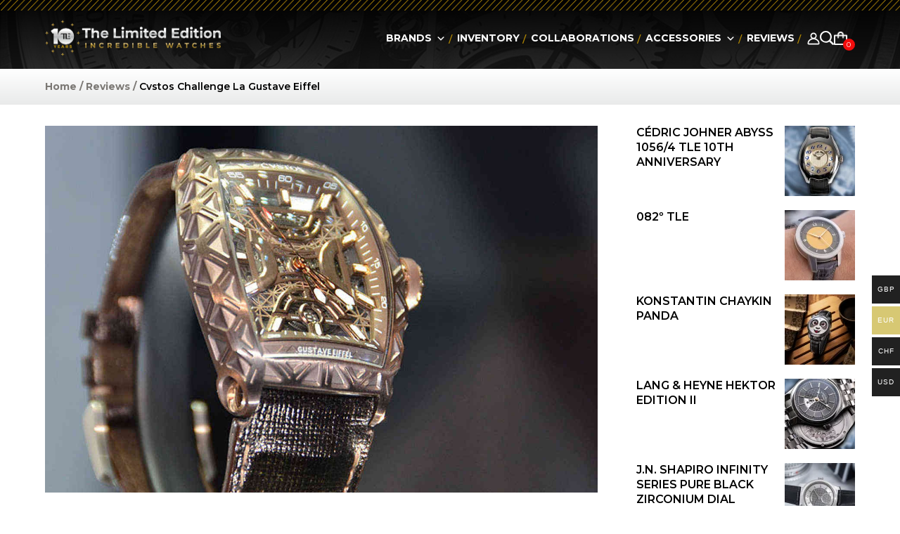

--- FILE ---
content_type: text/html; charset=utf-8
request_url: https://www.google.com/recaptcha/api2/anchor?ar=1&k=6Lclgr8pAAAAAG-m2IF8OiThRZDCjqEUZ_n-662q&co=aHR0cHM6Ly93d3cudGhlbGltaXRlZGVkaXRpb24uY28udWs6NDQz&hl=en&v=N67nZn4AqZkNcbeMu4prBgzg&size=invisible&anchor-ms=20000&execute-ms=30000&cb=eekfw14o3mk5
body_size: 48772
content:
<!DOCTYPE HTML><html dir="ltr" lang="en"><head><meta http-equiv="Content-Type" content="text/html; charset=UTF-8">
<meta http-equiv="X-UA-Compatible" content="IE=edge">
<title>reCAPTCHA</title>
<style type="text/css">
/* cyrillic-ext */
@font-face {
  font-family: 'Roboto';
  font-style: normal;
  font-weight: 400;
  font-stretch: 100%;
  src: url(//fonts.gstatic.com/s/roboto/v48/KFO7CnqEu92Fr1ME7kSn66aGLdTylUAMa3GUBHMdazTgWw.woff2) format('woff2');
  unicode-range: U+0460-052F, U+1C80-1C8A, U+20B4, U+2DE0-2DFF, U+A640-A69F, U+FE2E-FE2F;
}
/* cyrillic */
@font-face {
  font-family: 'Roboto';
  font-style: normal;
  font-weight: 400;
  font-stretch: 100%;
  src: url(//fonts.gstatic.com/s/roboto/v48/KFO7CnqEu92Fr1ME7kSn66aGLdTylUAMa3iUBHMdazTgWw.woff2) format('woff2');
  unicode-range: U+0301, U+0400-045F, U+0490-0491, U+04B0-04B1, U+2116;
}
/* greek-ext */
@font-face {
  font-family: 'Roboto';
  font-style: normal;
  font-weight: 400;
  font-stretch: 100%;
  src: url(//fonts.gstatic.com/s/roboto/v48/KFO7CnqEu92Fr1ME7kSn66aGLdTylUAMa3CUBHMdazTgWw.woff2) format('woff2');
  unicode-range: U+1F00-1FFF;
}
/* greek */
@font-face {
  font-family: 'Roboto';
  font-style: normal;
  font-weight: 400;
  font-stretch: 100%;
  src: url(//fonts.gstatic.com/s/roboto/v48/KFO7CnqEu92Fr1ME7kSn66aGLdTylUAMa3-UBHMdazTgWw.woff2) format('woff2');
  unicode-range: U+0370-0377, U+037A-037F, U+0384-038A, U+038C, U+038E-03A1, U+03A3-03FF;
}
/* math */
@font-face {
  font-family: 'Roboto';
  font-style: normal;
  font-weight: 400;
  font-stretch: 100%;
  src: url(//fonts.gstatic.com/s/roboto/v48/KFO7CnqEu92Fr1ME7kSn66aGLdTylUAMawCUBHMdazTgWw.woff2) format('woff2');
  unicode-range: U+0302-0303, U+0305, U+0307-0308, U+0310, U+0312, U+0315, U+031A, U+0326-0327, U+032C, U+032F-0330, U+0332-0333, U+0338, U+033A, U+0346, U+034D, U+0391-03A1, U+03A3-03A9, U+03B1-03C9, U+03D1, U+03D5-03D6, U+03F0-03F1, U+03F4-03F5, U+2016-2017, U+2034-2038, U+203C, U+2040, U+2043, U+2047, U+2050, U+2057, U+205F, U+2070-2071, U+2074-208E, U+2090-209C, U+20D0-20DC, U+20E1, U+20E5-20EF, U+2100-2112, U+2114-2115, U+2117-2121, U+2123-214F, U+2190, U+2192, U+2194-21AE, U+21B0-21E5, U+21F1-21F2, U+21F4-2211, U+2213-2214, U+2216-22FF, U+2308-230B, U+2310, U+2319, U+231C-2321, U+2336-237A, U+237C, U+2395, U+239B-23B7, U+23D0, U+23DC-23E1, U+2474-2475, U+25AF, U+25B3, U+25B7, U+25BD, U+25C1, U+25CA, U+25CC, U+25FB, U+266D-266F, U+27C0-27FF, U+2900-2AFF, U+2B0E-2B11, U+2B30-2B4C, U+2BFE, U+3030, U+FF5B, U+FF5D, U+1D400-1D7FF, U+1EE00-1EEFF;
}
/* symbols */
@font-face {
  font-family: 'Roboto';
  font-style: normal;
  font-weight: 400;
  font-stretch: 100%;
  src: url(//fonts.gstatic.com/s/roboto/v48/KFO7CnqEu92Fr1ME7kSn66aGLdTylUAMaxKUBHMdazTgWw.woff2) format('woff2');
  unicode-range: U+0001-000C, U+000E-001F, U+007F-009F, U+20DD-20E0, U+20E2-20E4, U+2150-218F, U+2190, U+2192, U+2194-2199, U+21AF, U+21E6-21F0, U+21F3, U+2218-2219, U+2299, U+22C4-22C6, U+2300-243F, U+2440-244A, U+2460-24FF, U+25A0-27BF, U+2800-28FF, U+2921-2922, U+2981, U+29BF, U+29EB, U+2B00-2BFF, U+4DC0-4DFF, U+FFF9-FFFB, U+10140-1018E, U+10190-1019C, U+101A0, U+101D0-101FD, U+102E0-102FB, U+10E60-10E7E, U+1D2C0-1D2D3, U+1D2E0-1D37F, U+1F000-1F0FF, U+1F100-1F1AD, U+1F1E6-1F1FF, U+1F30D-1F30F, U+1F315, U+1F31C, U+1F31E, U+1F320-1F32C, U+1F336, U+1F378, U+1F37D, U+1F382, U+1F393-1F39F, U+1F3A7-1F3A8, U+1F3AC-1F3AF, U+1F3C2, U+1F3C4-1F3C6, U+1F3CA-1F3CE, U+1F3D4-1F3E0, U+1F3ED, U+1F3F1-1F3F3, U+1F3F5-1F3F7, U+1F408, U+1F415, U+1F41F, U+1F426, U+1F43F, U+1F441-1F442, U+1F444, U+1F446-1F449, U+1F44C-1F44E, U+1F453, U+1F46A, U+1F47D, U+1F4A3, U+1F4B0, U+1F4B3, U+1F4B9, U+1F4BB, U+1F4BF, U+1F4C8-1F4CB, U+1F4D6, U+1F4DA, U+1F4DF, U+1F4E3-1F4E6, U+1F4EA-1F4ED, U+1F4F7, U+1F4F9-1F4FB, U+1F4FD-1F4FE, U+1F503, U+1F507-1F50B, U+1F50D, U+1F512-1F513, U+1F53E-1F54A, U+1F54F-1F5FA, U+1F610, U+1F650-1F67F, U+1F687, U+1F68D, U+1F691, U+1F694, U+1F698, U+1F6AD, U+1F6B2, U+1F6B9-1F6BA, U+1F6BC, U+1F6C6-1F6CF, U+1F6D3-1F6D7, U+1F6E0-1F6EA, U+1F6F0-1F6F3, U+1F6F7-1F6FC, U+1F700-1F7FF, U+1F800-1F80B, U+1F810-1F847, U+1F850-1F859, U+1F860-1F887, U+1F890-1F8AD, U+1F8B0-1F8BB, U+1F8C0-1F8C1, U+1F900-1F90B, U+1F93B, U+1F946, U+1F984, U+1F996, U+1F9E9, U+1FA00-1FA6F, U+1FA70-1FA7C, U+1FA80-1FA89, U+1FA8F-1FAC6, U+1FACE-1FADC, U+1FADF-1FAE9, U+1FAF0-1FAF8, U+1FB00-1FBFF;
}
/* vietnamese */
@font-face {
  font-family: 'Roboto';
  font-style: normal;
  font-weight: 400;
  font-stretch: 100%;
  src: url(//fonts.gstatic.com/s/roboto/v48/KFO7CnqEu92Fr1ME7kSn66aGLdTylUAMa3OUBHMdazTgWw.woff2) format('woff2');
  unicode-range: U+0102-0103, U+0110-0111, U+0128-0129, U+0168-0169, U+01A0-01A1, U+01AF-01B0, U+0300-0301, U+0303-0304, U+0308-0309, U+0323, U+0329, U+1EA0-1EF9, U+20AB;
}
/* latin-ext */
@font-face {
  font-family: 'Roboto';
  font-style: normal;
  font-weight: 400;
  font-stretch: 100%;
  src: url(//fonts.gstatic.com/s/roboto/v48/KFO7CnqEu92Fr1ME7kSn66aGLdTylUAMa3KUBHMdazTgWw.woff2) format('woff2');
  unicode-range: U+0100-02BA, U+02BD-02C5, U+02C7-02CC, U+02CE-02D7, U+02DD-02FF, U+0304, U+0308, U+0329, U+1D00-1DBF, U+1E00-1E9F, U+1EF2-1EFF, U+2020, U+20A0-20AB, U+20AD-20C0, U+2113, U+2C60-2C7F, U+A720-A7FF;
}
/* latin */
@font-face {
  font-family: 'Roboto';
  font-style: normal;
  font-weight: 400;
  font-stretch: 100%;
  src: url(//fonts.gstatic.com/s/roboto/v48/KFO7CnqEu92Fr1ME7kSn66aGLdTylUAMa3yUBHMdazQ.woff2) format('woff2');
  unicode-range: U+0000-00FF, U+0131, U+0152-0153, U+02BB-02BC, U+02C6, U+02DA, U+02DC, U+0304, U+0308, U+0329, U+2000-206F, U+20AC, U+2122, U+2191, U+2193, U+2212, U+2215, U+FEFF, U+FFFD;
}
/* cyrillic-ext */
@font-face {
  font-family: 'Roboto';
  font-style: normal;
  font-weight: 500;
  font-stretch: 100%;
  src: url(//fonts.gstatic.com/s/roboto/v48/KFO7CnqEu92Fr1ME7kSn66aGLdTylUAMa3GUBHMdazTgWw.woff2) format('woff2');
  unicode-range: U+0460-052F, U+1C80-1C8A, U+20B4, U+2DE0-2DFF, U+A640-A69F, U+FE2E-FE2F;
}
/* cyrillic */
@font-face {
  font-family: 'Roboto';
  font-style: normal;
  font-weight: 500;
  font-stretch: 100%;
  src: url(//fonts.gstatic.com/s/roboto/v48/KFO7CnqEu92Fr1ME7kSn66aGLdTylUAMa3iUBHMdazTgWw.woff2) format('woff2');
  unicode-range: U+0301, U+0400-045F, U+0490-0491, U+04B0-04B1, U+2116;
}
/* greek-ext */
@font-face {
  font-family: 'Roboto';
  font-style: normal;
  font-weight: 500;
  font-stretch: 100%;
  src: url(//fonts.gstatic.com/s/roboto/v48/KFO7CnqEu92Fr1ME7kSn66aGLdTylUAMa3CUBHMdazTgWw.woff2) format('woff2');
  unicode-range: U+1F00-1FFF;
}
/* greek */
@font-face {
  font-family: 'Roboto';
  font-style: normal;
  font-weight: 500;
  font-stretch: 100%;
  src: url(//fonts.gstatic.com/s/roboto/v48/KFO7CnqEu92Fr1ME7kSn66aGLdTylUAMa3-UBHMdazTgWw.woff2) format('woff2');
  unicode-range: U+0370-0377, U+037A-037F, U+0384-038A, U+038C, U+038E-03A1, U+03A3-03FF;
}
/* math */
@font-face {
  font-family: 'Roboto';
  font-style: normal;
  font-weight: 500;
  font-stretch: 100%;
  src: url(//fonts.gstatic.com/s/roboto/v48/KFO7CnqEu92Fr1ME7kSn66aGLdTylUAMawCUBHMdazTgWw.woff2) format('woff2');
  unicode-range: U+0302-0303, U+0305, U+0307-0308, U+0310, U+0312, U+0315, U+031A, U+0326-0327, U+032C, U+032F-0330, U+0332-0333, U+0338, U+033A, U+0346, U+034D, U+0391-03A1, U+03A3-03A9, U+03B1-03C9, U+03D1, U+03D5-03D6, U+03F0-03F1, U+03F4-03F5, U+2016-2017, U+2034-2038, U+203C, U+2040, U+2043, U+2047, U+2050, U+2057, U+205F, U+2070-2071, U+2074-208E, U+2090-209C, U+20D0-20DC, U+20E1, U+20E5-20EF, U+2100-2112, U+2114-2115, U+2117-2121, U+2123-214F, U+2190, U+2192, U+2194-21AE, U+21B0-21E5, U+21F1-21F2, U+21F4-2211, U+2213-2214, U+2216-22FF, U+2308-230B, U+2310, U+2319, U+231C-2321, U+2336-237A, U+237C, U+2395, U+239B-23B7, U+23D0, U+23DC-23E1, U+2474-2475, U+25AF, U+25B3, U+25B7, U+25BD, U+25C1, U+25CA, U+25CC, U+25FB, U+266D-266F, U+27C0-27FF, U+2900-2AFF, U+2B0E-2B11, U+2B30-2B4C, U+2BFE, U+3030, U+FF5B, U+FF5D, U+1D400-1D7FF, U+1EE00-1EEFF;
}
/* symbols */
@font-face {
  font-family: 'Roboto';
  font-style: normal;
  font-weight: 500;
  font-stretch: 100%;
  src: url(//fonts.gstatic.com/s/roboto/v48/KFO7CnqEu92Fr1ME7kSn66aGLdTylUAMaxKUBHMdazTgWw.woff2) format('woff2');
  unicode-range: U+0001-000C, U+000E-001F, U+007F-009F, U+20DD-20E0, U+20E2-20E4, U+2150-218F, U+2190, U+2192, U+2194-2199, U+21AF, U+21E6-21F0, U+21F3, U+2218-2219, U+2299, U+22C4-22C6, U+2300-243F, U+2440-244A, U+2460-24FF, U+25A0-27BF, U+2800-28FF, U+2921-2922, U+2981, U+29BF, U+29EB, U+2B00-2BFF, U+4DC0-4DFF, U+FFF9-FFFB, U+10140-1018E, U+10190-1019C, U+101A0, U+101D0-101FD, U+102E0-102FB, U+10E60-10E7E, U+1D2C0-1D2D3, U+1D2E0-1D37F, U+1F000-1F0FF, U+1F100-1F1AD, U+1F1E6-1F1FF, U+1F30D-1F30F, U+1F315, U+1F31C, U+1F31E, U+1F320-1F32C, U+1F336, U+1F378, U+1F37D, U+1F382, U+1F393-1F39F, U+1F3A7-1F3A8, U+1F3AC-1F3AF, U+1F3C2, U+1F3C4-1F3C6, U+1F3CA-1F3CE, U+1F3D4-1F3E0, U+1F3ED, U+1F3F1-1F3F3, U+1F3F5-1F3F7, U+1F408, U+1F415, U+1F41F, U+1F426, U+1F43F, U+1F441-1F442, U+1F444, U+1F446-1F449, U+1F44C-1F44E, U+1F453, U+1F46A, U+1F47D, U+1F4A3, U+1F4B0, U+1F4B3, U+1F4B9, U+1F4BB, U+1F4BF, U+1F4C8-1F4CB, U+1F4D6, U+1F4DA, U+1F4DF, U+1F4E3-1F4E6, U+1F4EA-1F4ED, U+1F4F7, U+1F4F9-1F4FB, U+1F4FD-1F4FE, U+1F503, U+1F507-1F50B, U+1F50D, U+1F512-1F513, U+1F53E-1F54A, U+1F54F-1F5FA, U+1F610, U+1F650-1F67F, U+1F687, U+1F68D, U+1F691, U+1F694, U+1F698, U+1F6AD, U+1F6B2, U+1F6B9-1F6BA, U+1F6BC, U+1F6C6-1F6CF, U+1F6D3-1F6D7, U+1F6E0-1F6EA, U+1F6F0-1F6F3, U+1F6F7-1F6FC, U+1F700-1F7FF, U+1F800-1F80B, U+1F810-1F847, U+1F850-1F859, U+1F860-1F887, U+1F890-1F8AD, U+1F8B0-1F8BB, U+1F8C0-1F8C1, U+1F900-1F90B, U+1F93B, U+1F946, U+1F984, U+1F996, U+1F9E9, U+1FA00-1FA6F, U+1FA70-1FA7C, U+1FA80-1FA89, U+1FA8F-1FAC6, U+1FACE-1FADC, U+1FADF-1FAE9, U+1FAF0-1FAF8, U+1FB00-1FBFF;
}
/* vietnamese */
@font-face {
  font-family: 'Roboto';
  font-style: normal;
  font-weight: 500;
  font-stretch: 100%;
  src: url(//fonts.gstatic.com/s/roboto/v48/KFO7CnqEu92Fr1ME7kSn66aGLdTylUAMa3OUBHMdazTgWw.woff2) format('woff2');
  unicode-range: U+0102-0103, U+0110-0111, U+0128-0129, U+0168-0169, U+01A0-01A1, U+01AF-01B0, U+0300-0301, U+0303-0304, U+0308-0309, U+0323, U+0329, U+1EA0-1EF9, U+20AB;
}
/* latin-ext */
@font-face {
  font-family: 'Roboto';
  font-style: normal;
  font-weight: 500;
  font-stretch: 100%;
  src: url(//fonts.gstatic.com/s/roboto/v48/KFO7CnqEu92Fr1ME7kSn66aGLdTylUAMa3KUBHMdazTgWw.woff2) format('woff2');
  unicode-range: U+0100-02BA, U+02BD-02C5, U+02C7-02CC, U+02CE-02D7, U+02DD-02FF, U+0304, U+0308, U+0329, U+1D00-1DBF, U+1E00-1E9F, U+1EF2-1EFF, U+2020, U+20A0-20AB, U+20AD-20C0, U+2113, U+2C60-2C7F, U+A720-A7FF;
}
/* latin */
@font-face {
  font-family: 'Roboto';
  font-style: normal;
  font-weight: 500;
  font-stretch: 100%;
  src: url(//fonts.gstatic.com/s/roboto/v48/KFO7CnqEu92Fr1ME7kSn66aGLdTylUAMa3yUBHMdazQ.woff2) format('woff2');
  unicode-range: U+0000-00FF, U+0131, U+0152-0153, U+02BB-02BC, U+02C6, U+02DA, U+02DC, U+0304, U+0308, U+0329, U+2000-206F, U+20AC, U+2122, U+2191, U+2193, U+2212, U+2215, U+FEFF, U+FFFD;
}
/* cyrillic-ext */
@font-face {
  font-family: 'Roboto';
  font-style: normal;
  font-weight: 900;
  font-stretch: 100%;
  src: url(//fonts.gstatic.com/s/roboto/v48/KFO7CnqEu92Fr1ME7kSn66aGLdTylUAMa3GUBHMdazTgWw.woff2) format('woff2');
  unicode-range: U+0460-052F, U+1C80-1C8A, U+20B4, U+2DE0-2DFF, U+A640-A69F, U+FE2E-FE2F;
}
/* cyrillic */
@font-face {
  font-family: 'Roboto';
  font-style: normal;
  font-weight: 900;
  font-stretch: 100%;
  src: url(//fonts.gstatic.com/s/roboto/v48/KFO7CnqEu92Fr1ME7kSn66aGLdTylUAMa3iUBHMdazTgWw.woff2) format('woff2');
  unicode-range: U+0301, U+0400-045F, U+0490-0491, U+04B0-04B1, U+2116;
}
/* greek-ext */
@font-face {
  font-family: 'Roboto';
  font-style: normal;
  font-weight: 900;
  font-stretch: 100%;
  src: url(//fonts.gstatic.com/s/roboto/v48/KFO7CnqEu92Fr1ME7kSn66aGLdTylUAMa3CUBHMdazTgWw.woff2) format('woff2');
  unicode-range: U+1F00-1FFF;
}
/* greek */
@font-face {
  font-family: 'Roboto';
  font-style: normal;
  font-weight: 900;
  font-stretch: 100%;
  src: url(//fonts.gstatic.com/s/roboto/v48/KFO7CnqEu92Fr1ME7kSn66aGLdTylUAMa3-UBHMdazTgWw.woff2) format('woff2');
  unicode-range: U+0370-0377, U+037A-037F, U+0384-038A, U+038C, U+038E-03A1, U+03A3-03FF;
}
/* math */
@font-face {
  font-family: 'Roboto';
  font-style: normal;
  font-weight: 900;
  font-stretch: 100%;
  src: url(//fonts.gstatic.com/s/roboto/v48/KFO7CnqEu92Fr1ME7kSn66aGLdTylUAMawCUBHMdazTgWw.woff2) format('woff2');
  unicode-range: U+0302-0303, U+0305, U+0307-0308, U+0310, U+0312, U+0315, U+031A, U+0326-0327, U+032C, U+032F-0330, U+0332-0333, U+0338, U+033A, U+0346, U+034D, U+0391-03A1, U+03A3-03A9, U+03B1-03C9, U+03D1, U+03D5-03D6, U+03F0-03F1, U+03F4-03F5, U+2016-2017, U+2034-2038, U+203C, U+2040, U+2043, U+2047, U+2050, U+2057, U+205F, U+2070-2071, U+2074-208E, U+2090-209C, U+20D0-20DC, U+20E1, U+20E5-20EF, U+2100-2112, U+2114-2115, U+2117-2121, U+2123-214F, U+2190, U+2192, U+2194-21AE, U+21B0-21E5, U+21F1-21F2, U+21F4-2211, U+2213-2214, U+2216-22FF, U+2308-230B, U+2310, U+2319, U+231C-2321, U+2336-237A, U+237C, U+2395, U+239B-23B7, U+23D0, U+23DC-23E1, U+2474-2475, U+25AF, U+25B3, U+25B7, U+25BD, U+25C1, U+25CA, U+25CC, U+25FB, U+266D-266F, U+27C0-27FF, U+2900-2AFF, U+2B0E-2B11, U+2B30-2B4C, U+2BFE, U+3030, U+FF5B, U+FF5D, U+1D400-1D7FF, U+1EE00-1EEFF;
}
/* symbols */
@font-face {
  font-family: 'Roboto';
  font-style: normal;
  font-weight: 900;
  font-stretch: 100%;
  src: url(//fonts.gstatic.com/s/roboto/v48/KFO7CnqEu92Fr1ME7kSn66aGLdTylUAMaxKUBHMdazTgWw.woff2) format('woff2');
  unicode-range: U+0001-000C, U+000E-001F, U+007F-009F, U+20DD-20E0, U+20E2-20E4, U+2150-218F, U+2190, U+2192, U+2194-2199, U+21AF, U+21E6-21F0, U+21F3, U+2218-2219, U+2299, U+22C4-22C6, U+2300-243F, U+2440-244A, U+2460-24FF, U+25A0-27BF, U+2800-28FF, U+2921-2922, U+2981, U+29BF, U+29EB, U+2B00-2BFF, U+4DC0-4DFF, U+FFF9-FFFB, U+10140-1018E, U+10190-1019C, U+101A0, U+101D0-101FD, U+102E0-102FB, U+10E60-10E7E, U+1D2C0-1D2D3, U+1D2E0-1D37F, U+1F000-1F0FF, U+1F100-1F1AD, U+1F1E6-1F1FF, U+1F30D-1F30F, U+1F315, U+1F31C, U+1F31E, U+1F320-1F32C, U+1F336, U+1F378, U+1F37D, U+1F382, U+1F393-1F39F, U+1F3A7-1F3A8, U+1F3AC-1F3AF, U+1F3C2, U+1F3C4-1F3C6, U+1F3CA-1F3CE, U+1F3D4-1F3E0, U+1F3ED, U+1F3F1-1F3F3, U+1F3F5-1F3F7, U+1F408, U+1F415, U+1F41F, U+1F426, U+1F43F, U+1F441-1F442, U+1F444, U+1F446-1F449, U+1F44C-1F44E, U+1F453, U+1F46A, U+1F47D, U+1F4A3, U+1F4B0, U+1F4B3, U+1F4B9, U+1F4BB, U+1F4BF, U+1F4C8-1F4CB, U+1F4D6, U+1F4DA, U+1F4DF, U+1F4E3-1F4E6, U+1F4EA-1F4ED, U+1F4F7, U+1F4F9-1F4FB, U+1F4FD-1F4FE, U+1F503, U+1F507-1F50B, U+1F50D, U+1F512-1F513, U+1F53E-1F54A, U+1F54F-1F5FA, U+1F610, U+1F650-1F67F, U+1F687, U+1F68D, U+1F691, U+1F694, U+1F698, U+1F6AD, U+1F6B2, U+1F6B9-1F6BA, U+1F6BC, U+1F6C6-1F6CF, U+1F6D3-1F6D7, U+1F6E0-1F6EA, U+1F6F0-1F6F3, U+1F6F7-1F6FC, U+1F700-1F7FF, U+1F800-1F80B, U+1F810-1F847, U+1F850-1F859, U+1F860-1F887, U+1F890-1F8AD, U+1F8B0-1F8BB, U+1F8C0-1F8C1, U+1F900-1F90B, U+1F93B, U+1F946, U+1F984, U+1F996, U+1F9E9, U+1FA00-1FA6F, U+1FA70-1FA7C, U+1FA80-1FA89, U+1FA8F-1FAC6, U+1FACE-1FADC, U+1FADF-1FAE9, U+1FAF0-1FAF8, U+1FB00-1FBFF;
}
/* vietnamese */
@font-face {
  font-family: 'Roboto';
  font-style: normal;
  font-weight: 900;
  font-stretch: 100%;
  src: url(//fonts.gstatic.com/s/roboto/v48/KFO7CnqEu92Fr1ME7kSn66aGLdTylUAMa3OUBHMdazTgWw.woff2) format('woff2');
  unicode-range: U+0102-0103, U+0110-0111, U+0128-0129, U+0168-0169, U+01A0-01A1, U+01AF-01B0, U+0300-0301, U+0303-0304, U+0308-0309, U+0323, U+0329, U+1EA0-1EF9, U+20AB;
}
/* latin-ext */
@font-face {
  font-family: 'Roboto';
  font-style: normal;
  font-weight: 900;
  font-stretch: 100%;
  src: url(//fonts.gstatic.com/s/roboto/v48/KFO7CnqEu92Fr1ME7kSn66aGLdTylUAMa3KUBHMdazTgWw.woff2) format('woff2');
  unicode-range: U+0100-02BA, U+02BD-02C5, U+02C7-02CC, U+02CE-02D7, U+02DD-02FF, U+0304, U+0308, U+0329, U+1D00-1DBF, U+1E00-1E9F, U+1EF2-1EFF, U+2020, U+20A0-20AB, U+20AD-20C0, U+2113, U+2C60-2C7F, U+A720-A7FF;
}
/* latin */
@font-face {
  font-family: 'Roboto';
  font-style: normal;
  font-weight: 900;
  font-stretch: 100%;
  src: url(//fonts.gstatic.com/s/roboto/v48/KFO7CnqEu92Fr1ME7kSn66aGLdTylUAMa3yUBHMdazQ.woff2) format('woff2');
  unicode-range: U+0000-00FF, U+0131, U+0152-0153, U+02BB-02BC, U+02C6, U+02DA, U+02DC, U+0304, U+0308, U+0329, U+2000-206F, U+20AC, U+2122, U+2191, U+2193, U+2212, U+2215, U+FEFF, U+FFFD;
}

</style>
<link rel="stylesheet" type="text/css" href="https://www.gstatic.com/recaptcha/releases/N67nZn4AqZkNcbeMu4prBgzg/styles__ltr.css">
<script nonce="CFjmARCLR6cLh8-Xg10CbQ" type="text/javascript">window['__recaptcha_api'] = 'https://www.google.com/recaptcha/api2/';</script>
<script type="text/javascript" src="https://www.gstatic.com/recaptcha/releases/N67nZn4AqZkNcbeMu4prBgzg/recaptcha__en.js" nonce="CFjmARCLR6cLh8-Xg10CbQ">
      
    </script></head>
<body><div id="rc-anchor-alert" class="rc-anchor-alert"></div>
<input type="hidden" id="recaptcha-token" value="[base64]">
<script type="text/javascript" nonce="CFjmARCLR6cLh8-Xg10CbQ">
      recaptcha.anchor.Main.init("[\x22ainput\x22,[\x22bgdata\x22,\x22\x22,\[base64]/[base64]/[base64]/[base64]/[base64]/UltsKytdPUU6KEU8MjA0OD9SW2wrK109RT4+NnwxOTI6KChFJjY0NTEyKT09NTUyOTYmJk0rMTxjLmxlbmd0aCYmKGMuY2hhckNvZGVBdChNKzEpJjY0NTEyKT09NTYzMjA/[base64]/[base64]/[base64]/[base64]/[base64]/[base64]/[base64]\x22,\[base64]\\u003d\x22,\x22UQbCq8K+VHnDp1grYcKLU8Okw4UEw457GjF3wqBfw689bcOSD8KpwqlSCsO9w77CtsK9LTZkw75lw4vDrjN3w5jDocK0HRTDusKGw44ZF8OtHMKJwp3DlcOeOMOYVSxowoQoLsOzbsKqw5rDvC59wohVISZJwoDDl8KHIsObwrYYw5TDpcOZwp/Ciyh2L8KgfcOVPhHDgEvCrsOAwpHDs8Klwr7DtMOcGH5mwp5nRCBuWsOpXjbChcO1XcK+UsKLw5rCqnLDiTUywoZ0w7pCwrzDuUJSDsOeworDoUtIw4FjAMK6wo/CnsOgw6ZuOsKmNAx+wrvDqcK+d8K/fMKnO8Kywo0Ww7DDi3Yqw55oACAww5fDu8OJwrzChmZvb8OEw6LDicKHfsOBLMOORzQew65Vw5bCqsKSw5bCkMOOPcOowpN1wqQQS8OewrDClVlNSMOAEMOYwql+BX3DgE3DqV/DjVDDoMKxw45gw6fDlsOGw61bMTfCvyrDmwtzw5oPcXvCnmbCvcKlw4BNBkYhw6jCo8K3w4nCncK6Diklw5QVwo9QASFYbcKGSBbDgsORw6/Ct8KmwqbDksOVwoXCkSvCnsOOBDLCrSk9Bkd6wrHDlcOUE8KGGMKhJVvDsMKCw7c1WMKuFV9rWcKMX8KnQDzCh3DDjsOIwrHDncO9asOgwp7DvMK/w7DDh0IQw6wdw7YyPW44WC5ZwrXDuG7CgHLCuzbDvD/DomfDrCXDlcOAw4IPJGLCgWJfLMOmwpc+wpzDqcK/[base64]/Dp1PCtWrClcOrfyducCEDw7vDiEN6IcKLwrREwrY7wrvDjk/DjcOiM8KKZ8KhO8OQwqwjwpgJf18GPE9rwoEYw7Mlw6M3STXDkcKmfMOnw4hSwoTCvcKlw6PCi0hUwqzCpsKXOMKkwq3Cs8KvBVDCv0DDuMKbwr/DrsKaUMOvASjCi8Kjwp7DkjvCm8OvPTPChMKLfH04w7E8w4/DmXDDuVDDusKsw5o9F0LDvG7Do8K9bsOgRcO1QcOnYjDDiUFTw4V0ScO5NyNTfQxqwqTCuMK0O0PDucOMw53Dj8OEf1ETSjTCssOHbsOzXQ0gAm1uwpfCtipCw6DDjsOFAgYaw6XCncKWwohxw7sWw4/CqWpQwrIlEB4Rw4fDk8K8wqHDtEjDmhduXsKYH8OLwpLDtsOdw5QFJFEvTjoVZsOtb8OUNMO6MnbCssKNT8OhIMK0wonDnjPDiCVqRAcxw6bDhcO/I1/CpsKKFmzCjMKnZQ3DkyLDjnHDthnChcKjw7kWw53CpWxRRjDDpsOqRMKNwokTal/Cg8KRFTkywoU+Y28xLGsbw7vChcOGwqlTwojCq8OzDMKUIMKnHjPDvcKaCsO4M8K4w71/XgvChcOGXsKKPcK7w7VkGg9Uwo3DuWwrO8O8wozDjcKGwodtw5fCsRxYLwZTMsKkKsK2w7URwq5yRsOodhNEwrHCpF/DnizCj8KWw5HCu8K4woQNw7ZoPcOow4fCnMK2fjjCmQBXwp/DjmdowqoaeMOMeMKEcz8DwrNdbcOnw63DrsK+b8KmEsKTwplzWXHDhcK1CsK9csKSb14cwoJZw7oLQMOlwpjCjcOkwqYgC8KeZS8Cw4sIw5LCjXzDqcODwoIzwqfDocKMLcK/X8KpYRBwwr9UKHbDnsKbGBZ2w7bCpMKoTcO9OzDCtnTCoSUaQcK1bsOCT8O5EMKPUsOUHcKLw7HCkU3DlV/[base64]/[base64]/Dm3/CjsOgwpDCjRDCtMOGYcKDHCzCsR/CiXTDisOCBkttwq3Dm8OMw7F6bgVowp3DlVLDusK/VxHClsO+w57ClMK0wrvCpMKlwp0rwonCiW3Cow7CpXbDssKmGzTDgsKPFcOYdsOSLXVQw5rCvmPDkCEew6rCtMOUwqNBPcOzKQZhIsKZw78IwpXCs8O7PMKTUTp1woXDtUvDjXgdAgLDusOdwr5vw7pSwpnCv1vCnMOPWsOmwoYMJ8O/[base64]/wpvDhcKRwozCksKoK8KGwqxLCMOJwp/Cv8Oxwr/DtcOHw4g4E8Odd8Oqw47Cj8Kzw71cwp7DtMOtXxgMQgR+w4pUV3I/w501w5dTaVvCksKRw7xEw4txfTnCgsOyZiLCo0EgwpzChMKBcw/DrwoVwrTDp8KNw5zDlsKqwrsPwp1POnkUD8OWw53DplDCt1JLewPDgsOyWMOywqjDkcOqw4TCpcKHwozCtQxaw4V2OcK2YsO2w7LCqks/wqkCdsKKIsOUw7TDu8OVwpoDY8KJwow3fcKgaywEw4DCtMOBwojDnww0b3Q3b8KKwo7Cu2RQw7pEYMOOwohGesKDw4/Duk5Gwo8xwpZdwrl9wqLCgHjDk8KyPj/DuEnDpcKBS3TCpsK3OTjCisO/UXgkw6nCs1LDocOYccKMYUnDp8OVw6nDssOGworDtgpGdVJiHsKkMHMKwplFI8KbwoVLLWhjwp/[base64]/w5hDHW09wrTDm8Okw5LDqsKXAHPDpDnDjsKHRFFrKUHDpMOBOsOme043NgxpDmXDiMO7IFE3LW9wwqbDhiLDj8KIw5Udwr7Cvl1mwrAQwpRreHDDtsOSNMO1wrrCqMK/[base64]/CpMKhA8OIAMOcXy3CpMO1wrpFwpUVw5QzRgHCpyfCswxOE8O6EGjDvsKCEMKjYCjDhcKfGMK7SAbDv8OjZwbDkx/Dr8K9KcKzJirDmcKbYzEtcHFkfcOIIz1Kw6ROBcO9w6NFw4nCl34Uw67CmcKCw57DpsK0S8KZUR4vZEosdjjDhcOmO0IIPcK6bXrCpcKSw7jDiHESw6XCp8OZRiEbwqw1G8KpUcKbaxjCn8KQwoAyD0fDgsOQLMK/w5cNwrzDlA7CvTzDlgYPw54dwrvDnMOhwrUSIlHDusOdwoXDnj5ywqDDi8KSAMKuw7TDjz7DrsOewrzCg8K7worDjcO/[base64]/w5R1BVZkGsOHccOhCyTCkxTCkQRNwqrCvUvDjzvCs2B9w5hSdGwfDsK8YsKdPyhVDmhHAMOLwpLDiG3DncOuw5PDs17CpsK6w5MQIGXCvsKUEcKubkpUw41gwqvCmsKcwqjChsKhw791cMKcw79tWcOVJBhHRnTCpVfCriHDs8KJwqvDtsKdwo/Dm1wdNsKpGgHDlcKbw6BuA1TCnULDjFPDpMK3wqXDqcO0wq5CEFHCvh/DtUBtMsK/w7zDoC/DuzvCqklrD8OowrctKS0HMsK2w4crw6bCrsOXw7Z+wqfCkCkTwojCmTjCoMKEwp1QRWHCrT7Dnn3CnDXDpsO4wrxewrnCl198DsK4XVTDpT1INxXCngbDvcOOw4fCtsOUwp/DphDCjXMJU8OEwpHClMO7XMOew5VUwqDDncK/wrhRwpI0w6prKcO9w61MdcOcwp8rw5tobsKEw7Rzw6HDlVtGw5/[base64]/ChcOJw6dTwqRlw5/DvlTCqMK2wrdXw7ViwoRww7oybhrDgcK6wp57WMK3RcK/w5oEXiBeDDY7OMKTw7s6w6XDmXE9wr7DnGQCYcKwAcKyacKLXMKUwrFiSMOKwplDwqvDsXlewqYlTsKuwrA3fBxWw7JmJWrDsjVDwoZJdsO2w6TCtsKwJUdgwo9TLTXCjS/DkcKvwoVXwpxjwojDvmDCv8Odw4XDiMO4eAMhw53CjH/CksOLdAHDhcOwHMK6woLCjiDCosOqCcOoM37DlmsTwpHDm8KndsO5wofCmsO3w6XDtTNPw6LCtztRwpVbwqpUwqzCicOpCkrDtE16b3sLahtuPcO7wpVxHcOgw5pCw6nDoMKjIsOUwrleFD4jw6YeZg9jw7caDcO4OT0ywr3Dr8KVwrQXVsOqRsODw5jCgMKwwoR/wrDClcO+AsK+w7rDkmbChyIQDsOYKCPCllPCrm0HbVvCvMKywosZw4t0UMKKEA/[base64]/Cr1nDvMK/w4MlUkvDusKLwrLDocORwr/CosKOwqQkWMOAJ1Qzw4rCjMOwGFbCqXE0NsKNO1XCpcKXwphTSsKjwp12woPDqcOVLUsrwp3CmsO6H0Q9wonDuQzDqhPDqcOdIcOKeQtNw5HDqQLDjSXDtBxBw6kXEMO7wq/[base64]/w4bClgPDj8KObA/CgMO3WUjCmcOEfXRUDsO2acK8wqrCocOlw63DgxocNQ/Dl8KJwpVfwrjDqW7CksK2w5zDmcOywpw3w7/DgsOORCLDjhVeDBzCui9ew49UOEjDnyrCo8KwVmHDusKYwro1BAhiLsOeBcKIw7PDvMKxwrHDqWBeU3LCscOuAMK4woZFRyLCjcKBwpfCox4paRHDrMOBQcOdwpPCkylxwrRFw5/[base64]/AMKAw5B+wp8two3DjsKOw4JcRxHCjMK2wqNWwq4HFcOjXMKRw6LDpQMHcMOYC8KOw63DgsODaH1qw6rDvTHCui3CuR45AXcgTQPDicKpRBEjwq3DtHPCtj/[base64]/CosKXw4fClMOUHXxgTsKXMVIiwrdIaMKaWcO3IMK9wph4w4vDq8Ocw4R4wrtJW8OMw6LCq33Dojxmw7zCmMOcDcOqwrxQU3vCtjPCi8ONJMOILsKVCyHChBcgCcKTwr7Dp8Ouwp8Swq/CtMKTecOzGnE+HcKoSgJTaEbCrMKOw5wGwprDuCfDj8KYd8KGw7QwYsK/w6zCoMKdbinDu1/Cg8KDasOow6XDsB7CuDwsXcOVKcK/w4TCtibDmMKxwr/[base64]/Dj8ORBMO2w6V7DXXCjcOsTS87wqhSH8K1wqHDqx3CkEHCh8ONQhDDosO3wrTDmMOwUjHCisOsw4FbRFrChsOjwqRYwrTDk1F9aSTDmSjCoMKIbDrDl8OZJVsnYcOQA8OYeMOawpdWwq/Cuy5Be8KNN8ORXMKOIcOlBiDCpmjDvW7Dm8KKfcOnYsKcw5JZWMK0ecOMwrB6wqI7OFQIQsOedirCu8KPwrTDvsKJw6fCucOqGsKZb8OIUMO+OcOLwq1ZwqPCkDTCnn1tR1fClcKObWPDnysicjLDl3MnwqQKLMKPYFTCqQg/w6IxwqzCt0LDqsOpw7Ulw610w7xeJWvDtsOgwrtrYwJlwqbCpxHCtcOBdsK2TMOFwp/Dk0xqJB5+bz/ChlTDsjbDrkXDkgMuJSJhcsKLJxXCgX/Cp27DvsORw7fDoMOlesKhwoFLJMOoB8KGwqPDgEDDlAsaOsObw6dBLCZ/[base64]/DhGpww57DimkYwoFvw57CpjDCucKxQRR+w6hhw71pXMOaw6MGw4/DmsK3UxcSKRleYBtdBhzCtcKILHM3wpTDqcOrw7DCkMOOw5JKwr/Co8ONw4TCg8OREDAqwqRLCMObw4jCjA3DocOaw7IVwq5cMcO2J8KjbErDg8KHwoLDsFE+WSQ4w6MtU8Krw7fCm8Oze1FVw6NiAsO8WGvDocKUwppMAsOHQV3DqsK8M8KANn06TcKEPQ4eJyNswpbDjcOwb8OIw5R4ZQPDoEXCmMKkbSJOwptoWcKrdkbDk8OgCgJ/w6LCgsKXGmxYDcKZwqRXOSV0JsKuRF3DulPDuDVsB1nDoSkCw4FywrkxNRIUU1bDj8O8wo5OaMOlLhdJLMO+emxZwocuwpjDlDd/cUDDtSnDpsKrB8KuwrzCjnpXZsODw5xJccKHJnjDsXUeFGYKAn3DtcOcw5fDn8KpwpPDuMOjQ8KDGGwow7nDmU12wo0ad8KMYH/CrcKcwpHCmcO+w63DqMOmAMK+LcOUw77CtAfCo8Kgw7V+eGxQwoDChMOkVMOWHsK6IsK2wqoVTE5ebQ9EQWbDhQrDvnnCjMKpwpLCtULDssORTMKLdMOvEBQcwpI8B1Ufw5Eaw67ClcOSwpwuQmbDpcK6wrDCnnjCtMOYw79kO8O4wpl/WsObax7DvgB1wq18F3TDmDrDkyrCvsOuLMOaUi3DusK+wp7CjXsDw6zCrMOUwrLCpMOhRcKLF1N3FcKdwrt/[base64]/NnfDjcOAw4jDi8KMwqLCrgBDwo1xw73Dm2fCpcO9IcKgwpHDo8K7QcKqcWYqBcOdwoLDkxHDosKdXcK0w7tSwqU2w6HDjcOBw63DkHvCt8KgEsK7wqnCusKoS8Kfw6gEw4k6w45APcKEwoFkwrIXdmjCtR3DvcKFScKOw4DDiHPDoRFXUCnDksOGw5nCvMO1w7/[base64]/CmUkEWRgdw6wKwpfCtcKLwqcrUcO/wpDCuRvCqmrDkEvCn8OqwqNsw6zCmcOYUcKfNMKRwpYaw702OknCs8Ogw6TCg8KGM0rDkcKjwpjDtTYTw7YUw7s5woJnD3N5w5rDpcKLBRhzwpxlW28DecKVaMKowrEsfjDDuMK5dSfCukw5cMOkKmHDisO6W8KJCxxCfhHDqcK1eidlwrDCjFfCjcO/[base64]/wrV7K8KjLcKww5s7FMKSI8OlwqDCmn4lw48bw54KwqwkQsKgw59Jw6E5wrVHwrvCg8O9wqNeN3rDhsKSw5wOScKqw50Iwoo/w7nCmE/CmH1Tw5HDisKvw4xGw64RC8KzX8K0w4/ChQjCnXrDunbDp8KUesO1d8KtPsK3KsOKw5kIw7LCv8KnwrXCusO4w5rCrcOgagl2w5V9bsKtGRXDlMOveHHDqD81CcOkSMKsMMKGwp5IwoYKwplFwqVsR24+dGjCsnUBw4DDvsK8RXPDjgLDg8KHwrB4wqbChU/DocO4TsKAPCdUXcO1Q8OxFh7DuWLDs2dLfsKzw6bDvcKmwq/[base64]/CoANCwq/DtScTw73CggweWCpyRixMTgJSw7EPX8Kda8KPLUrCvwHCnMKOw4EgTTbDqnlkwqnCosKGwpnDqsKEw7vDnMO7w44qwqvCjw3Cm8KOasOLwpJtw5YAw65RAcKEUE/Dvglvw4HCr8OFUXbCjSNow6QiI8O/w5rDoEzCnsKCdFrDncK6RlvCnsOvORLCmD3DoFM1Y8KQw4ENw67DigvDs8K7wqTDo8KmQMOrwo5Cw5zDhcOxwp5dw5jCqMKUacOFw6pOWcOiZgN5w7zDhMK4wq82Mk3Dp07CmRUbezpZw7PCgcKmwq/[base64]/CkijDi8Ohwr18CzTCusOlHSDDpMOeH8KTUg9wWsKYwp/DrsKzP3DDvMO4wpd3QXvDv8OEfC/CjcOiXQrCr8OEwpVzwrPCl27DixoCwqkQT8Kvwroaw609NcO0fUksMnQ5VsO9SX86U8Ojw4AlfhTDtGbCiSAvUBIcw4fCksKAbcKHw5lOEcKnwqQCZRLCqlvCvWpbwrltw6bDqDPCrsKfw5jDtTDCjnHCtzs7I8KzecK5woUGc2/[base64]/DrcOyKcOEa8Kiw4TCuMKiwrp3w7XCinYPVxBFdMKLXsKxNlPDlMOiw61bGGdMw5jCkcOlWMKyN2rCocOmbV0hwrYrbMKuL8K4wqcpwoMFNMO+w6Fvw4E8wqnDmMOJDTYAMsOwXyjDpF3DmcO0woZuwo4Mw5cTw67DtcOxw7HDjH/CqSXDm8OkcsKxXBNea2bDhDfDt8OFFT1+ezRaC2HCqRJndQ4Kw7PCtMOeOMKuH1YMw7LCnVLDoSbCn8K6w7XCvRoGUsOKwoxUdMKXXlDCn3LCtMOcwqB5w6/CtWzDoMKuGUUjw5rDrsOeTcO3S8OIwrDDnWPCjU4aDHLCo8OYw6fDpcKCGCnDkcOhw4vDtFxaQDbDrcOLA8OjBlfDqMKMIcOcNEPClcOzKMKlWiDCnsKJCsObw6sOw7NXwrvCp8OcAsK0w4gtw61XfhLCp8OxdMKLwoPCusODwppCw43CjcOEcEUVwr/DosO7wplVw4jDu8Kpw6cUwo3Cs1/DkXhtLxZew5QrwozCm27DnhLCtUh0RhUOWcOCIcObwqrCsznDsxfCgMK5IgIEecOWbwUSwpUOe1cHw7UBw5rDusKdwq/Dp8OzawZwwpfCkMK2w6VLI8KHHlHCm8Ohw6lEwrglYirDv8OdLyAFcAnDqg/[base64]/DoMKBw7dOCAgqwrDClsOswqbCjDlteUEVE1PCjMOrwqnCosOiw4Bkw7gswpnCnMOLw5N+UW3CilPDtjdZfUXDm8KdYcK+BUoqw6TDnBhkTQvCu8K+woZCb8OsSVR+P11mwplKwrXCiMO+w4HDkRgIw6zCq8O6w4TCshAiRTVfw6/[base64]/wqtYe3RqMTXCp1IWbj7Clgk4w4MAT25VBMKjwpfDgcOUwpDCrTXDoGTCuCZ4XsOaJcKrw4NTYXnChGMCw6RWwqrDt2RxwqbCiw3DinIeZy3DrjvDmjZTw7AUScKQG8KNJXXDgsOIwpTCk8KEwofDucOcG8KVf8OYwo1mwojDhMKawooswp/DtcKKMmjDtgwfwqXCjD3DqmXCosKSwpEIwqrChFrCnCZGC8OswqrDhMKPHF3DjMOBw6FNw5DCqjDDmsO4VMOvw7fDhMKmwpxyGsKRPMKLw7/CuzfDtcKhwq3CqBPDlzI/[base64]/[base64]/CncO+w5LCmSlGecOBUMOxNgjCpQ3DvMKTwqFlQ8Kjw4gwUsKAwodEwqN7PMK9A0LCjnTDrcKRZWoGwooGGivCgDA2w5/CisOEYMONYMOqHsOZw67Ci8Omw4J+w4dsUiDDmUN/CEdQw71sd8O5woNMwoPDvQRdCcO8J2FjA8OYw4jDjgFQwp9pflfDswDChBTCok7DhMKLasKVwoQnDxhCw5xcw5B0wod5ZlrCosO5al7DkyJoCcKSw4HClWhBV1fDqSHCn8KiwoIhwocCNm8iQMKdwplTw6hiw5trQQQYbcOSwrVVw5zDq8ORL8OkQGBjaMOaZxN/VBfDisOfG8OvBMOxecKjw6HCicO0wrAaw7IBwqbCimZrdFo4wrbDocKvwpARw7VwYT4pwozDrmHDocOyPkPCjsOsw6bCuS7CsnbDmsKwLMKdTcO3WMKdwolKwokKKU/ClcO4d8OyDwlxRMKZJMKOw6HCpMO2w55+YG7CoMOrwrBzb8KXw77DvUnDmhFZwpl2wo8+wpbCjXh5w5bDinLDp8OyTXwMElYcw4HDmkUyw7ZgOScVcyVOwrcxw7PCtT/DviXCjXVAw70xw5Mdw4d9esKMJ23DiUDDssKSwp5WGlRWwq7Crzd0AcOgbcOgCMO2OXgABcKeBC9/wpIowpVDecKFwpvCosKNXMO4w63Dv2wqNVLCh1fDvcKjMRHDosOaQAhfJsOiwqkHFmXCgXHClzrDh8KBN2HCgMOPwqkDIiQYEnbDuAfDk8OdKjRuw6YWfRrDp8K/wpVbw5kSIsKew7sIw4/[base64]/DuhXClcOkQE5UdcObBBPDiF0cJ10cwqrDhMOOFT1KV8O+QcKcwpgTwrTDuMOEw5hrJQ05CkltP8OPccO3ecOOHBLDgVXClVfCn1tDNSAiwr8gBXvDqEUjIMKNwqEma8Kow5N1wrRxw7rCs8K5wrvDgx/DiVXCqQhew4RJwpHDpcOGw5TCujYnwqLCqGHCtcKgw4Rkw6jCp2bCrBFGXVMENyPCmcKow7B5wrvDmgDDmMOKwp1ew6/DosKIJ8KzKsO9UxzCrC4Kw4XChsORwq3Dg8OcMsO2AiExwqVTKErDrsOLw6w/w6DDuEjCoUzCscOzJcK/w4c9wo9PHBbCgHnDqTFSWRrCul/DuMK8F2/CjVN8w5fCm8Oww7rCkk5sw6BJFUjCoCwIw5zDicKUG8OuU344A3/DonrDq8OmwqTCksOuwpLDv8OXwqh5w6zCn8OadzYHwrhRwpXCuHTDsMOCw4YiSMOywrMTC8K6wroMw64MEGLDjsKLHMOIe8OEwpHDmcO/wpdVXFUOw6LCvWRqaljDmsOsNzNqwo3DncKcwoQdR8ONGntJMcK3LMOZwoPCpMKfAcK2woHDhcO2TcOSI8OIQSYcw7M+OGM6fcOofFJ1UF/DqMOmw4lVKlZeEcKXw6zDmAMAKk54BMKrw57ChMOLwrbDmcKqEcO7w4HDn8KlZ3nCmcKDw6PClcKywpdXc8OZwpLCm2/DoxjCkcObw7zDukPDqXUBFEcNw7YJL8OxL8K7w4JLw4Muwr/DjcOWw4A8w6nDtGgZw7YZYMKTJ3HDpj5bw4B6woBzbz/DlhF8wowRbcOQwqcsOMO6wqstw5FbNcKCdTQ4H8KCAMKYdxslw6p5OnDCmcOBI8KJw4nClh7DlGXCh8Omw4TDpkUzbsOqw7fDt8OLZcObw7B7woXCqMKKX8KofMKMw7TDu8OCZW4Hwpl7PMOnQ8Ktw6/DgsKcSSNNScOXZMOQwrsbwpTDscO/[base64]/CrHzDpUI6wr3CmHvDicOhWcO5aidJL3/CmMKdwoRdwql7w41Vwo/[base64]/DgcKowpfDmhDCo8OFOnnDjm/[base64]/CsHYFeiHDmlI7w53Cp03DszAhfxTDqgR7LcKUw6g9PAvCpsKjJMOWwoTDksO6wpvCuMKYwpAxwq9zwq/Cmx04MWUmD8KRwrdqwohYwrUww7PCk8OcF8OZFcOGYQF0SHc2wo52E8K9AsO2WsOow6EIw5Zzw7XCohMIDMK6w7/Cm8OswoAhw6jCoXbDtMKAGsOiLwEvLWTDq8Oqw4vDr8OZw5jDqCHChGUXwpxFBcK2w6/CuSzDt8OONcKBcgrCkMKAOHklwpvDnMOwHFXCkUpjwojDv25/[base64]/CksOnw4fCtcOqwq4CEsKyHS/CtsKLwrrDunpQHcKfaAjDqGDCp8OcKWIYw7JDD8Opwr3Cl2BTKVBlw5fCslPDlMKFw7fCtD/Ck8OhFi7DplgJw7Z8w5jCo0vCrMO/[base64]/CjE1sPW7Cr2bDjsOqw4XDiG/DgMOoB3vCo8KiXTDDksO5w4gBWcOQw77CmkrDv8OgEcKjUMOQw5/DpUjCisKAbsOww7PDsC9xw40RVMO5wojCm2IdwoZ8wojChEPDiAwpw4DChVfDkV0UHMKNYjbCvHR+HsK+EXEhBcKOEMOBFgnCjFnDmsOcQVkCw7ZAwqc8GMKlw4nCi8KCSSHCuMOVw6wnwqsqwodaAj/Cg8OCwo0jwpHDqCPCgR3CscOiPcK9RxVsRG9lw6TDoTc2w4DDtsKpwo7DghJwBHTCl8O4A8KJwphBbWobaMKMNMOMGR5vSH7Ds8KhNlVmwqcbwqk8HsOQw7fDisK/SsOTw5QVFcKYwq7CnTnCrBxDZmESKMOaw405w6QvTw4Yw5HDn2nCqcKlCcOrcWDCiMO8w5Rdw6szXMKTJ1DCmwHCgcOCwoF6fMKLQyEEw7/CpsOXw5tjw7LCtMO6W8OqTyVVwo0wJyhuw417wqbCrljCjHbClsOBwoLCp8K5KynDmsKqD2dkwrzDuSEnwr1iWSVjwpXCgsKWw6vCjsOlXsKCwpjCv8OVZsK9TcOeF8Owwp4CQ8K4bsOVX8OgOHrCs3bCiW/CvcOYNUPCpsKgfULDu8OjDMOXScKdRsOfwp/[base64]/Cl8OnwpvCunISwrxxC8ORwpXDlsKlecOTw4Jrw6HChF81NQ0SKFoeEH7DqcO4wpxeDWjDkcKPEjzCmkhmw7fDm8OEwqbDg8KwAj5cIBNWKUgaSA3DucOQBgYawq3DsRHDqMKgNVBZw6wlwr5xwrzDvsKkw7dZRVpwC8O3YS46w7FbecKKLCfDq8Oywp9Bw6XDpcO/VsOjwr/Crk3CqFJuwq/DvsOfw6fDhFDDjMOTw4/[base64]/CowddUHJgwozDvBUkfl8KF8OcwqPDscOYwq3DpGFfLyHCicKxO8KYGMOPw4bCniYIw5c0WHvDgXAQworCnCAUw6zDsX/Ct8KnfMOFw50Pw75ewoQQwq5Xwp1Lw5LCoTJbLsOAc8OIKDrCgnfCqjY/chROwocZw6E5w5dRw6ZXwpDCosK6X8KlwpPCjhNSw5YJwpvCgiUbwpZFwqjDqcO0HDPDhR9TGcOswo9/wosZw6LCoF/[base64]/CksOiT8OvckAiwphVTRrChsOrRWXCrcOjJ8KWcmLCssO+Mg8vN8O/bkTCiMOmQsKLwojCqCFswpTCqhUDKcK6JcOjQUoPwo/Dmyptw4EHEEshMGUvM8KCc2Exw7YKw5LClg0mNRnCsD3DkMKgeFpVw4Vwwq1MMsOuLW5dw57Dj8OEw6Mzw5TDjELDoMOjfg8eUXA9w6cmQsKVw4/DuCMnw5TCizxXeBDDuMOdw6jCp8O9wqQjwrXDnA96wojDpsOgGcK8wrg/wrXDrAvDucOmFiVTGMKrw4swTTAGw6wNZkc8PcK9HMOJw4DCgMOjFj5gJDNnecKYwph2w7NUHj3DjD5xw6LCqksSw59EwrLCumFHW1XCusO2w7poCcKnwpbCjn7DqMO5wpXDpMKgGsOGwrLDt3IPwo9ZesKRw4/DgsKJPlQFwpjDmnLDhMORJRXDgsOAwrLDpMOGwrTDjxjDlsOGw6HCgXEwIEcVbRBDCcKLGWofdyJELibCkhjDrH1Mw6PDrwtjPsO0wpo9wrPCrj/DuV/[base64]/CuXJGFsKULzTDhsOBwodQwovCjm5XwrnCvcOewrHDjsOhOcOHwrXDllgzIsKdwqQ3wpxBwqRLM2UCTUIFPMKHwqXDi8KlTcOPw7bCjzB7w53CjBslwotUwpsow58mD8O4GsONw68kMsOXw7AWdj8Jw78OMhhQw74RecK/w6nDiRDDisKlwrTCoWzDrwnCp8OfVsKQTMKpwoI5wowLIMKIwpFVdMK2wqh1w4TDqSbDtX93ahPDuyMlAMKgwr3DicOAVknCtns2wpwkwo4awp/CjjAtdWzCucOvwpcCwqTDv8OwwoQ8a1xJwrbDlcOVw5HDicKqwq4/VsKpw6TDoMKebMO6M8OjDBhRKMOLw47CiVotwrvDvnoFw45Hw5XDqjhUdMKUKMKLXcOracOSw7MpIsOwPTXDn8OANcKZw5crfG3DiMK9wqHDgADDtFICKChpHVlzwrPDj07Cqg7DvMOkB1LDgj/Du0/CjBvCocKwwp80wpxHWElbwozDg3Jtw6bDhcKJw5/DuRgTwp3DhDZydGB9w5hkf8KywrvCgUHDumDCgcOow48gw51dccOswr7Cri4Mwr9RBgtFw49+M1NhUUNewqFEasKQKMOWD1obfsKSNRLCvkPDk3DDvsKpw7bCn8KDwqI9wpIwMMKoDMOMJncFwopOw7hFNzXDhMOdAGBzwozDt2/CnwLCr2HDrSbDpcOpw5JMwpJ3w79JThvCs3jDqxzDlsOrfgg3dMOEX0gabnnDongWOzHCrGJ/[base64]/Cq8OdwpLDmsKYPmXDrsKbwrsGwqXDpMKgw6TDsztQBzgMw4kTwrsoAz3DkBkLwrXCqMOwExcZKMKxwp3ChHUcwqt6ZsOLwpokSGzCqUPDh8ONUcKPVEo4IsKIwrh3wo/[base64]/VQwuWCfCizgKw7YyfMKzwrbDhTlrw4A/wrrDlDDChVfCp0vDr8KFwoYNAcO7Q8KYw54ow4XCvjzDpsKJwoXDmMOdDcKdU8OHMzhtwr/CsAvChxLDg29Pw4JAw7/Cp8OBw7d5FsKWR8Oew4bDocKqXcKSwrvCgwXCll/CvhrCnk9ww7xgecKLw7VITFIKwqDDqUBDBz/DmXPCt8OsbWFqw5DCqxbDmnMww79+wonCkMOvwodJfsKlAMK+Q8OHw4gjwqjCgz9PPsOoNMOmw43CvMKswoHCu8KrSsKewpHCsMOdw7XCuMKuw60fwochQS0pMcKJw5zDh8O/NlVfNHYAw51nPB7CrcOVGsOlw4DCisOHw57DvMOGP8OaG0rDncKtH8OVbxXDpMK0wqZAwpDCmMO1w6/DhBzCqXXDlsKzaSrDkXTDpXpXwq3CssOSw4w2wr7CkMKuC8KdwpnCjsKgwptzdsKxw6HDmgHCiR3CqHrDgSfDgsKyCsKjw5TCn8Kdw6fDm8KCw5vDp2jDusKXGcKGLUTCl8OscsKEw5A8XGNIE8KjeMKgTiQ/W3vDmsKwwqnCq8OUwpcOw4ATCSXDlmLCgXjDtcOqwqbDkl8Rw7FPZiIpw5/DoyzDvS08WG3Dj0cLwonCgSjDo8KawrTDsWjCpMOow6o5w4QWwoxtwp7Dv8Oxw47ChidhMDlVS0RPwpLDisKmwqXCqMKswqjDplzDs0o/M14uPMKoBiTCmTRHwrDCl8OcB8Kcwrh4FMOSwpnCk8KRw5d5w53CvMKww7fCrMKQE8KRSC3DnMKjw57CkRXDmRrDjMKtwqLDsDJbwrYRw68awrbDh8K3Jlt5ThnDmsO8DS/DmMKUw7jDhEQcwqXDl0/[base64]/DoBPDiWTDjcKiwpHCs8Krw60LQcOqwpLCiWTCvXnCmSLCnBxNw4o2w5bDhErDvCYDXsKlYcKzw7xDw5RjTB/CjA09wolCOsO5KTdFwroCwqtUw5JDw6bDusKpwpjDh8KTwowaw79Lw5HDg8KjUiHCuMOxN8OzwqtsSMKCTVs3w6VBw6fChcKnNio2w7Mjw4fDhRV6w7VXAw1rIsKOJD/[base64]/w5ZtaBjCqnnCg2DCkHTDrQkoUXHDjsOAw6HDvsKIwpPCu1ByblDCnkVxc8KTw6HDq8KLwq7CuB3DgThcC04AdC5fYQrDmBHDjsKUwpfCtcKnEcO0wrnDrcODJ17DoXfDlVLDr8OSKMOjwpbDocKgw4DDgMKgDxlAwrlwwrHCgkxlwp/CisOMwp00wr0Twr3Cq8KDYj7Dul7Dv8OXwq0Dw4MzQ8Kgw7XCkBLDs8O7w5HDjMO0ZDjCrcOUw7DDrB/[base64]/[base64]/CrMOWw5IVZ08Ow50TwqXCmRvDsCDDqSQ7acOUBsKSw6IFGsK9w5hrUG7DmW5owpDDvjPCjTlYZkvCmsOjJsKiJcO1wopBw4cpfcKHLGJxw53CvsOWw5zDscK2JVR/[base64]/CscKRwqrDhsOUKsKxwp3CmMOROE8pRTYpTcOhaMODw5/[base64]/CXTCgHIYAcKpAsKcGsKfCX/Dkih9wozCi8OtEhjCgWkocMO2AcKSwqEFE37DsAt6wo7Cgzd/wqnDjgk5UMK/RMK8TnvCpsOuw7jDiizDlVElBcOUw7PDkMOzERjCrcKNPcOxw48kPX7DrWxow6DDtXIWw6J6wq9EwoPCk8KkwoHCnTE7wpLDmwIOF8K/JQMcV8OzAmNJwqoyw4gmDhvDmFfCi8OFw4Nrw4/DnMKXw6h7w7VZw55zwpfCkMO6S8OMGSNEPQTCu8KhwrZvwo/Di8KFwo8WDwNsRQ9jw59GWMOEw5J3S8K1UQRmwqvCp8Ogw6TDgE5CwqcKw4DClBPDtTZUGsKhwqzDvsK9wrw1GhLDqDXDpMKIw4d3wp5qw4NXwqkEw40jKQbClQl7SWQqFsKIH3DDisOUem7CpVFIGmRwwp0jworCoHIBw6k5R2HCvipow4vDuwBAw5DDun/DqTseB8OBw5rDnlkZwrbDmlBew7BZY8OAQMKgbcOHH8KACsKCBXZyw6Utw5fDjgkCBTIbwqbCkMK/K3F3wrXDoEwtwpAxwp/CujzCvwXCiDXDgcONQsO5wqA7wqo2wqs9PcOpw7bCvF9ZMcKBaD7CkG/DiMO4LBTDtBIce2JrHsKrcUQbwpYcwr3Dr3JWw6jDpcK4w6zCmC55LsKawpfDiMOxwrJBw6InN390Q3nCrxvDkyjDvizDqcOLQsK6w47Dn3HCnVQQwosQOsKwLg/CjcKDw7nCoMKcA8KaRzxDwq86wqg0w6B1wr04T8KaAQJkMxJeO8OWSgDDlMKgw4tAwrvCqg1Dw5lswoUPwpMUeHFENms3LcOgUCbCklDDv8OhdXVzwq3DuMK/[base64]/[base64]/wpHDtwJLw65DwpzChV5Gw7TDiU3DkMOSwofDoMOsNsKbWz17wr3DsWcQGMK4w4pWwp4Pwp9eCy1yDMKtw7oKNzVJwolTw5LClCg4WcOrfBU8OXLCpV/[base64]/CjcOmwqrChMOuR8OHWXzDgBh1wpIcw65QIlTCr8KxH8Ogw7V2ZsOOQ1XCsMK4worCiwoDw4QtBcK1wp5/RsKIRVIGw5h3wpXCtMOJwr5Lw50rwo81J0fDp8KQw4nDgcOJw5p8LcOow5bCjy8jwo7CpcOgwpLDtEY2BMKMwposMw9LT8O+w6fDkcKEwpgdTiYtw6YIw4PDhw/Cnz1ffsOow47CtAbCicKmdMO6f8OqwoxPwrB6DjwFw73Ck3XCtMKBM8OUw60iw5JXCsOXwrl/wr/DjDh3GCMhXEVXw4tHXMK+wpdrw7LDucOrw6kVw6nDu2TCj8KIwoTDizrDjigHw7AkAFDDg2RYw4zDhkzCuhHCmsOdwqDChMKQKMK0wpFFwr4cUmZ5aHJew5Nhw5DDlx3DpMK8worClsKXwqHDusK9a3pyEAwaFGBbBHrCnsKtwqMPw497MMK6Q8Oqw6/CtcK6NsO9wq7Ck10AB8OaLV/Cj1IAw4TDugrClz0yQMOUw7wJw5fCgmp+cTXDmcKpw689IsKEwr7DncOMV8O6wpQYfzHCkUrDhTpKw6rCsX1kBsKYFFDDtB0Bw5xDaMKbH8KrNsKDfngCwrctwoNrw6N+w5pxw5fDhg4pV0s7IMKVw7tDK8OywrDDtsOlO8Kvw4/DjVhaIsOCbsOiUVzDn3tYw5dww7TDuzlZTEARw5fCoUZ/wrt1LMOSLMOSFTwsMjB4wprCvH9gwoDCnkfCqjfDuMKpUXzCj1BfPcO2w69ww6NcAcOnF0AHVcOtVcKtw4pqw7otEhtNeMObw6TCksOuIsKCPzDCpsKmDMKRwpTDsMOUw5YOwoDDv8OowrxKAzUxwpDDpcO6TUHDpsOsW8Odwo4qXMObAmZ/WhvDmcKeRMKIwrnCvsOUTX/ClQfDuHnCsDdLT8OSK8KfwpLDhcOVwpJBwqIfeWZ8MMO5wpMZSsOuVBbCnsKtcVbCigoYRX1jC07CsMKIwqENMg7CusKifF7DkC/ClMKow5EmNcO7wr3DgMORSMOgRkLCksKsw4A5wpPCisOOw5LDkG/DgVglwpdRwogAw4XCmcOAw7TDlMOvc8KILsOfw6RIwovDkMKpwrRTw6HDvDpAMsKCBsOKcXfCmsK2DCDCrcOkw5Izw7New4oQAcOBbMKXwrI/w73CtFzDhMKDwoTCjsOvNTYnw4wIRMKCWsKXU8OfcsK5LD/Cq0AdwpXDrcKaw6/CvBM7esKxeRsXHMOMwr1lwow8aGLDiRAAwrl1w4vCh8Kyw4oLDcOuwoXCosOZEUzCr8KMw5EUw7pww4xAPcKpwqxqw51qOgjDqwnDqcKww7sjw7Azw7jChcKJCcKufT3DnMOxNsO0KWTCu8KqLC7DolhwSR3DpC/Dr0wMa8KBE8KkwonCscKjIcKawqsxwq8iZnIqwqcUw7LCgcOTWcKrw48IwocTIcK5wpTDnsO2wqtTTsORw6hwwoLCtl3CpsOsw6PCrcKgw54QP8KIV8KPwobDvQHCmsKewrwiFCUVa27CmcK+SAQDP8KcH0/CpcO1wprDtRIuwpfDp1LClhnCuB1IasKswo3Cq2hZwqrCjSBswpLCpH3CusKRJGoVwoTCuMKEw7XDrkLClcK+HcKNW18sS2RBa8Oiw6HDqE9SBzPDtMOewr7DgsO8YsKhw5J5bzLCnMO9PHI0wq/[base64]/wovCjcOebVEDX8ONwr/[base64]/XsO5wq8twqAHBlQ1ZMOaw4vDgsKESsKpHcOGw4rCrRoxw4nCgcK7JsKLFBbDg046wrbDvsKKwqHDlMKhwr9fDMO7w7EEHsK6U3QCwqbDojcsH3p/aWbDtnDDkENiYj/DrcOYw6FeLcKGACgUwpJuUsK9wrdowp/[base64]/wosDwqN4w49wHMOswrTDrMKdFHnChsKzwrIsw7fDsjEew4fDp8K6IFELXxPCqDpOZcOoaGPDvcORw7jClC7CicO0w5fCjsOywr4kaMKGS8KuBcKDwo7CoUJ0wrhlwqTCtU1gDcOVccKVIT3DoQJEPsKlwrfCm8OFDB1bf2XDtxjCq3DCvDk8ccO8G8KmUVfCuV/DpC/DkCDDhcOrbsO/[base64]/CsMOyw6jDs8K4woEuGxXCmDQ2R2LCj8OURWPCgUfDnMOHwpnDug\\u003d\\u003d\x22],null,[\x22conf\x22,null,\x226Lclgr8pAAAAAG-m2IF8OiThRZDCjqEUZ_n-662q\x22,0,null,null,null,1,[21,125,63,73,95,87,41,43,42,83,102,105,109,121],[7059694,790],0,null,null,null,null,0,null,0,null,700,1,null,0,\[base64]/76lBhmnigkZhAoZnOKMAhmv8xEZ\x22,0,0,null,null,1,null,0,0,null,null,null,0],\x22https://www.thelimitededition.co.uk:443\x22,null,[3,1,1],null,null,null,1,3600,[\x22https://www.google.com/intl/en/policies/privacy/\x22,\x22https://www.google.com/intl/en/policies/terms/\x22],\x227DmqSW5wkqaXcMoK4QCgUFzO2zeT9fTlXhbz22uTjMw\\u003d\x22,1,0,null,1,1770034672986,0,0,[232,65],null,[245,2,76,166,118],\x22RC-2I1usdhg32ivbw\x22,null,null,null,null,null,\x220dAFcWeA4XeIAzvsr5qM25qMBk7XNbYnN_t6LaWddAB05z0DiKAwpDUhQw88vokPDGVO7agpTqRKYy_0EmLo-uR6f2E8qkmO57BQ\x22,1770117473152]");
    </script></body></html>

--- FILE ---
content_type: text/css; charset=UTF-8
request_url: https://www.thelimitededition.co.uk/wp-content/themes/Divi_Child/css/custom.css?ver=6.9
body_size: 26198
content:
.theme-btn-lg,
button.theme-btn-lg,
a.theme-btn-lg,
body.woocommerce-checkout div.place-order button#place_order,
body.woocommerce-checkout div#checkout-wrapper form.woocommerce-form-login button.woocommerce-form-login__submit{
	border-radius: 50px;
    font-size: 16px;
    background-color: #b58c0b;
    padding: 6px 10px;
	min-width: 200px;
    color: #fff ;
    border: none ;
    font-weight: 600;
    height: auto;
    line-height: normal;
    text-transform: uppercase;
    transition: all 0.5s ease;
	cursor: pointer;
	letter-spacing: 1px;
	display: inline-block;
	text-align: center;
}
.theme-btn-lg:hover,
button.theme-btn-lg:hover,
a.theme-btn-lg:hover,
body.woocommerce-checkout div.place-order button#place_order:hover,
body.woocommerce-checkout div#checkout-wrapper form.woocommerce-form-login button.woocommerce-form-login__submit:hover,
body.woocommerce-checkout.woocommerce-page div#payment button#place_order:hover{
	background: #6d6e70 !important;
	color: #fff !important;
}
.archive.tax-product_brand .woocommerce-no-products-found{
	    margin: 20px 0px 250px;
}

div.header-section div.headert-menu-col div.mobile-header-icon{
	display: none !important;
}
.header-nav .icon-module .et_pb_menu__search{
	background:none;
	position:relative;
}
div.bottom-slider-main-section .et_pb_text_inner .autoplay{
	display: none;
}
div.bottom-slider-main-section .et_pb_text_inner .autoplay.slick-initialized{
	display: block;
}
.dgwt-wcas-search-wrapp.dgwt-wcas-active,
div.dgwt-wcas-search-wrapp{
	max-width:100%;
}
.et_pb_menu__search .dgwt-wcas-style-pirx .dgwt-wcas-sf-wrapp{
	background:none;
	border-radius:0px;
	padding-left: 0px;
    padding-right: 0px;
}
.et_pb_menu__search .dgwt-wcas-style-pirx .dgwt-wcas-sf-wrapp button.dgwt-wcas-search-submit{
	left: 10px;
}
.et_pb_menu__search .dgwt-wcas-style-pirx .dgwt-wcas-preloader{
	display:none;
}
.et_pb_menu__search .dgwt-wcas-style-pirx .dgwt-wcas-sf-wrapp input[type=search].dgwt-wcas-search-input{
	background:#fff;
	font-family: 'Montserrat', sans-serif;
	padding: 13px 24px 13px 40px !important;
	border-radius:5px;
	border-color: transparent;
}
.et_pb_menu__search .dgwt-wcas-style-pirx.dgwt-wcas-search-filled .dgwt-wcas-sf-wrapp button.dgwt-wcas-search-submit{
	right:35px;
}
.et_pb_menu.cart-icon .et_pb_menu__icon.et_pb_menu__close-search-button{
	position: absolute;
    right: 15px;
}
.mb-10{
	margin-bottom:10px;
}
body.woocommerce-checkout .woocommerce #form_actions input:hover{
	background: #6d6e70;
	color: #fff;
}
.small-golden-btn{
	border-radius: 50px;
    font-size: 16px;
    background-color: #b58c0b;
    padding: 6px 35px;
    color: #fff ;
    border: none ;
    font-weight: 600;
    line-height: normal;
    text-transform: uppercase;
    transition: all 0.5s ease;
	cursor: pointer;
	letter-spacing: 1px;
	display: inline-block;
	text-align: center;
}
.small-golden-btn:hover{
	background: #6d6e70;
	color: #fff !important;
}
a.full-w-btn{
	background: #ccc;
    display: block !important;
    padding: 5px 10px;
    border-radius: 5px;
    color: #fff;
    font-weight: 700;
    text-transform: uppercase;
    margin-top: 5px !important;
    background-image:url(../images/button-right.png);
    background-repeat: no-repeat;
    background-position: 97% 50%;
}
a.full-w-btn:hover,
body.tax-product_brand .grid-col-4 .grid-wrapper div.flex-end a.full-w-btn:hover{
	color: #b0880a !important;
    text-decoration: underline;
}
.theme-btn-icon{
	padding: 2px 30px 2px 40px;
    display: flex;
    justify-content: center;
    align-items: center;
    border: 1px solid #e9e9e9;
    border-radius: 50px;
	transition: all 0.5s ease;
	color: #6d6e70 !important;
	font-weight: 500;
	font-size: 16px;
	display: inline-block;
}
.theme-btn-small{
	background: #6d6e70;
    padding: 6px 12px;
    display: inline-block;
    text-transform: lowercase;
    font-size: 14px;
    border-radius: 50px;
    color: #fff;
	line-height: normal;
	font-weight: 700;
}
body.page-template-collection-list-page div.table-responsive th a.theme-btn-small{
	 text-transform: capitalize;
}
.theme-btn-small:hover{
	background: #1a1a1a;
}
.silver-theme-btn{
	border-radius: 50px;
    font-size: 16px;
    background-color:#a7a8ac;
    padding: 6px 10px;
	min-width: 200px;
    color: #fff ;
    border: none ;
    font-weight: 500;
    height: auto;
	text-align: center;
    line-height: normal;
    text-transform: uppercase;
    transition: all 0.5s ease;
	cursor: pointer;
	letter-spacing: 1px;
}
.tax-product_cat .grid-col-4 .grid-wrapper .price,
body.archive .grid-col-4 .grid-wrapper .price{
	font-size: 18px;
    color: #808184;
    font-weight: 700;
}
body.single-product .type-product div.entry-summary{
	position: relative;
}
body.single-product .type-product div.entry-summary:before,
body.single-product .type-product div.entry-summary div.desktop.tab-section:before{
	position: absolute;
	content: " ";
	top: 0;
	left: 0;
	background-image: url(../images/gray-line.png);
	background-repeat: no-repeat;
	background-position: center center;
	background-size: cover;
	width: 100%;
	height: 15px;
}
body.single-product div.review-div{
	padding-top:25px;
	position:relative;
}
body.single-product div.review-div:before{
	position: absolute;
    content: " ";
    top: 0;
    left: 0;
    background-image: url(../images/gray-line.png);
    background-repeat: no-repeat;
    background-position: center center;
    background-size: cover;
    width: 100%;
    height: 15px;
}
body.single-product div.review-div p.review-title{
	text-align: center;
    text-transform: uppercase;
    font-weight: 600;
    border-bottom: 1px solid #E9E9E9;
    padding-bottom:10px;
}
body.single-product div.review-div p:nth-child(2){
	padding-top:10px;
	margin-bottom: 15px;
}
body.single-product .type-product div.entry-summary div.desktop a img{
	padding-top: 10px;
	object-fit: contain;
    width: 110px;
}
body.single-product .type-product div.entry-summary div.desktop h1{
	font-weight: 400;
	padding: 10px 0px;
}
body.single-product .type-product div.entry-summary div.desktop span.sku{
	font-weight: 500;
}
.single-product .summary .desktop .container-fluid .tab_main_section .meta_column_unselected{
	background: linear-gradient(#fff, #e9eaea);
	border-left: 1px solid #ddd;
	border-right: 1px solid #ddd;
}
.single-product .summary .desktop .container-fluid .tab_main_section .meta_column_selected{
	border-left: 1px solid #ddd;
	border-right: 1px solid #ddd;
}
body.single-product .summary div.short-description .testo-desc-nero-14-500{
	color: #000;
	font-size: 16px;
	font-weight: 500;
}
body.single-product div#detailAttribute div.short-description .testo-desc-nero-14-500{
	color:#B58C08;
}
body.single-product div#detailAttribute div.short-description .testo-desc-nero-14-500 .label-ans{
	color:#000;
}
body.single-product .type-product div.entry-summary div.desktop.tab-section{
	position: relative;
	padding-top: 30px;
	padding-bottom: 30px;
	margin-top: 5px;
}
.testo-desc-nero-14-500  strong{
	font-weight:500;
}
body.single-product .type-product div.entry-summary div.send-enquiry{
	margin-top: 10px;
}
/*------------------------------add to cart form display none in detail page----------------------------------------------------*/

/* body.single-product div.summary form.cart{
	display: none;
} */
/*------------------------------add to cart form display none in detail page----------------------------------------------------*/

body.single-product div#main-content div.type-product,
body.single-post div.latest-review-details-div{
	position: relative;
}
/*
body.single-product div#main-content div.type-product:before{
	position: absolute;
	content: " ";
	bottom: 0;
	left: 50%;
	transform: translateX(-50%);
	background-image: url(../images/full-strip-line.png);
	background-repeat: repeat-x;
	background-position: center center;
	background-size: cover;
	width: 100vw;
	height: 15px;
	z-index: 99;
}
*/
body.single-post div.latest-review-details-div:before{
	position: absolute;
	content: " ";
	bottom: 0;
	left: 0;
	background-image: url(../images/full-strip-line.png);
	background-position: center center;
	background-size: cover;
	width: 100%;
	height: 15px;
	z-index: 9;
}

body.woocommerce-cart table.woocommerce-cart-form__contents tr td.product-details{
	display: flex;
	flex-wrap: wrap;
}
body.woocommerce-cart table.woocommerce-cart-form__contents tr td.product-details .cart-item-module{
	width: 50%;
}
body.woocommerce-cart table.woocommerce-cart-form__contents tr td.product-details .cart-item-module:nth-child(3),
body.woocommerce-cart table.woocommerce-cart-form__contents tr td.product-details .cart-item-module:nth-child(4){
	margin-top: 30px;
}
body.woocommerce-cart table.woocommerce-cart-form__contents tr td.product-details .product-div1 a{
	line-height: normal;
	display: block;
}
body.woocommerce-cart table.woocommerce-cart-form__contents tr td.product-details .product-div1 a.product-brand{
	font-weight: 700;
	color: #b58c0b;
}
body.woocommerce-cart table.woocommerce-cart-form__contents tr td.product-details .product-div1 a.product-title,
body.woocommerce-cart table.woocommerce-cart-form__contents tr td.product-details .product-price span.amount{
	color: #000;
	font-weight: 700;
}

body.woocommerce-cart table.woocommerce-cart-form__contents tr td.product-details .product-remove a.remove:hover{
	background: none;
	color: #ff0000;
}
body.woocommerce-cart table.woocommerce-cart-form__contents tr td.product-details .product-quantity .quantity{
	justify-content: flex-end;
}
body.woocommerce-cart table.woocommerce-cart-form__contents tr td:first-child{
	width: 20%;
}
body.woocommerce-cart #main-content,
body.woocommerce-account #main-content,
body.page-template-collection-list-page #et-main-area,
body.page-template-collection-add-page #et-main-area,
body.page-template-collection-list-page #et-main-area,
body.page-template-collection-add-page #et-main-area,
body.woocommerce-checkout #et-main-area{
	background: linear-gradient(#fff, #e9eaea);
	position: relative;
	overflow:hidden;
}
body.events #et-main-area .em-view-container,
body.the-club div.tleclub-section,
body.single-event #et-main-area{
	position: relative;
}
body.woocommerce-cart #main-content:before,
body.woocommerce-account #main-content:before,
body.page-template-collection-list-page #et-main-area:before,
body.page-template-collection-add-page #et-main-area:before,
body.woocommerce-checkout #et-main-area:before,
body.events #et-main-area .em-view-container:before,
body.the-club div.tleclub-section:before,
body.single-event #et-main-area:before{
    position: absolute;
    content: " ";
    top: 20%;
    right: 0;
    width: 100%;
    height: 800px;
    background-image: url(../images/cart-bg.png);
    background-position: center;
    background-size: contain;
    background-repeat: no-repeat;
    opacity: 1;
}
body.woocommerce-cart #main-content:after,
body.woocommerce-account #main-content:after,
body.page-template-collection-list-page #et-main-area:after,
body.page-template-collection-add-page #et-main-area:after,
body.woocommerce-checkout #et-main-area:after,
body.events #et-main-area .em-view-container:after,
body.the-club div.tleclub-section:after,
body.single-event #et-main-area:after{
	position: absolute;
	content: " ";
	top: 30px;
	right: 20%;
	width: 200px;
	height: 200px;
	background-image: url(../images/cart-pattern.png);
	background-position: right;
	background-size: cover;
	background-repeat: no-repeat;
	opacity: 0.5;
	z-index: 1;
}
body.woocommerce-cart #main-content .entry-content{
	position: relative;
	/* z-index: 99; */
}
body.woocommerce-cart div.custom-shoping-cart table.woocommerce-cart-form__contents thead{
	position: relative;
}

body.woocommerce-cart div.custom-shoping-cart .cart-collaterals .cart_totals table.shop_table_responsive{
	background: #fff;
	padding: 10px !important;
}
body.woocommerce-cart div.custom-shoping-cart .cart-collaterals .summery-title{
	padding: 12px 15px;
}
body.woocommerce-cart div.custom-shoping-cart .cart-collaterals .summery-title h2{
	padding: 0px;
	text-transform: uppercase;
	color: #323232;
	font-size: 16px;
	font-weight: 700;
}
body.woocommerce-cart table.shop_table_responsive tr.wc-proceed-to-checkout td{
	display: block;
	width: 100%;
}
.woocommerce-cart .woocommerce .custom-shoping-cart{
	position: relative;
}
.woocommerce-cart .woocommerce .custom-shoping-cart:before,
body.woocommerce-account form.whish-list-form:before{
	position: absolute;
    content: " ";
    top: 0;
    left: 0;
    width: 100%;
    height: 12px;
    background-image: url(../images/whit-strip.png);
    background-repeat: repeat-x;
    background-size: contain;
}
body.woocommerce-cart table.woocommerce-cart-form__contents tr td.product-details .product-quantity .quantity span{
	color: #000;
	font-weight: 700;
	text-transform: uppercase;
}
body.woocommerce-cart table.woocommerce-cart-form__contents tr td.product-details .product-quantity .quantity select{
	padding: 5px 10px;
    border-radius: 125px;
    margin-left: 10px;
}
body.woocommerce-cart .cart_totals ul.payment-list{
	padding-left: 0px !important;
	margin-top: 10px;
	border-radius: 15px;
    overflow: hidden;
    padding-bottom: 0px !important;
}
body.woocommerce-cart .cart_totals ul.payment-list li{
	text-align: left;
	color: #888888;
	font-size: 11px;
	text-transform: uppercase;
	margin: 0px;
	list-style-type: none;
	background: #f5f5f5;
	margin-bottom: 3px;
	padding: 5px 25px 5px 28px;
	position: relative;
	line-height: normal;
}
body.woocommerce-cart .cart_totals ul.payment-list li:before{
	position: absolute;
	content: " ";
	width: 15px;
	height: 15px;
	top: 50%;
	transform: translateY(-50%);
	left: 7px;
	background-size: contain;
	background-repeat: no-repeat;
	background-position: center center;
}
body.woocommerce-cart .cart_totals ul.payment-list li.warranty:before{
	background-image: url(../images/warranty.svg);
}
body.woocommerce-cart .cart_totals ul.payment-list li.worldwide:before{
	background-image: url(../images/world.svg);
}
/*-----------------cart page number display none----------------------------------------*/
body.woocommerce-cart .custom-shoping-cart table.woocommerce-cart-form__contents tr th span{
	color: #b58c0b;
	display: none;
}
body.woocommerce-cart table.woocommerce-cart-form__contents tr td.product-details .product-remove a.remove{
	float: right;

}
body.woocommerce-cart table.woocommerce-cart-form__contents tr td.product-details .product-remove a.remove:before{
	content: " ";
	position: absolute;
	background-image: url(../images/trash-icon.png);
	background-size: contain;
	background-repeat: no-repeat;
	width: 20px;
	height: 20px;
	background-position: center center;
}
body.woocommerce-cart #main-content .woocommerce table.woocommerce-cart-form__contents tr td,
body.woocommerce-cart #main-content .woocommerce table.woocommerce-cart-form__contents tr th{
	padding: 10px 15px !important;
	text-transform: uppercase;

}
body.woocommerce-cart #main-content .woocommerce table.woocommerce-cart-form__contents tr th{
	font-size: 16px;
}
body.woocommerce-cart div.woocommerce-message a.button.wc-forward:hover{
	padding: 6px 30px !important;
	background: #6e6e70 !important;
}
body.single-product .woocommerce-product-gallery__wrapper .barnd-img-slider_2 .prduct-img_2{
	height: 100px;
	position: relative;
}
body.single-product .woocommerce-product-gallery__wrapper .barnd-img-slider_2 .prduct-img_2 img{
	position: absolute;
	top: 0;
	left: 0;
	width: 100%;
	height: 100%;
	object-position: center;
	object-fit: cover;
	opacity: 0.5;
}
body.single-product .woocommerce-product-gallery__wrapper .barnd-img-slider_2 .prduct-img_2.slick-current.slick-active img{
	opacity: 1;
}
body.single-product .woocommerce-product-gallery__wrapper .barnd-img-slider_2{
	padding-top: 5px;
	margin-left: -5px;
	margin-right: 0px;
}
body.single-product .woocommerce-product-gallery__wrapper .barnd-img-slider_2 .slick-track{
	margin-left: 0 !important;
	margin-right: 0 !important;
}
body.single-product .read-more-div a{
	color: #b58c0b;
	font-weight: 700;
}
div.woocommerce-MyAccount-content ul#navmenus{
	display: flex;
	list-style-type: none;
	flex-wrap: wrap;
	justify-content: space-between;
	padding-bottom: 0px;
	padding-left: 0px;
}
body.woocommerce-page .custom-page-title,
body.page-template-collection-view .custom-page-title{
	display: block;
	width: 100%;
	text-align: center;

}
.custom-page-title h2.title{
	text-transform: uppercase;
	color: #000;
	display: inline-block;
	padding-bottom: 0px;
	position: relative;
	padding-left: 30px;
	z-index: 7;
	font-weight: 400;
}
.custom-page-title h2.title:before{
	position: absolute;
	content: " ";
	top: 50%;
	transform: translateY(-50%);
	left: 0;
	width:20px;
	height: 20px;
	background-size: contain;
	background-repeat: no-repeat;
	background-position: center center;
}
body.woocommerce-cart .custom-page-title h2.title:before{
	background-image: url(../images/cart-bag.png);
}
body.woocommerce-account .custom-page-title h2.title:before{
	background-image: url(../images/account-icon.png);
}
body.woocommerce-account.woocommerce-payment-methods .custom-page-title h2.title:before,
body.woocommerce-account.woocommerce-add-payment-method .custom-page-title h2.title:before{
	background-image: url(../images/payment.png);
}
body.woocommerce-account.woocommerce-edit-account .custom-page-title h2.title:before{
	background-image: url(../images/details-icon.png);
}
body.woocommerce-account.woocommerce-edit-address .custom-page-title h2.title:before{
	background-image: url(../images/address-icon.png);
}
body.woocommerce-account.woocommerce-orders .custom-page-title h2.title:before,
body.woocommerce-account.woocommerce-edit-address .custom-page-title h2.title:before,
body.woocommerce-account.woocommerce-payment-methods .custom-page-title h2.title:before{
	background-image: url(../images/genral-icon.png);
	width: 25px;
	height: 25px;
}

body.woocommerce-account.woocommerce-view-order .custom-page-title h2.title:before{
	background-image: url(../images/order.png);
}
body.page-template-collection-list-page .custom-page-title h2.title:before,
body.page-template-collection-add-page .custom-page-title h2.title:before,
body.page-template-collection-view .custom-page-title h2.title:before{
	background-image: url(../images/collection.png);
}
body.page-template-collection-list-page #et-main-area,
body.page-template-collection-add-page #et-main-area{
	padding-top: 90px;
}
body.page-template-collection-add-page .custom-page-title{
	padding-bottom: 40px;
}
div.account-navbar .navbar-warpper{
	padding: 10px 0px;
	background: linear-gradient(#fff, #e9eaea);
	position: relative;
}
body.nouser-login div#et-main-area{
	position: relative;
}
body.nouser-login div#et-main-area:before{
	position: absolute;
    content: " ";
   	top: 0;
    left: 0;
    width: 100%;
    height: 12px;
    background-image: url(../images/whit-strip.png);
    background-size: cover;
    z-index: 9;
}
div.account-navbar .navbar-warpper:before{
	position: absolute;
    content: " ";
    bottom: -12px;
    left: 0;
    width: 100%;
    height: 12px;
    background-image: url(../images/whit-strip.png);
    background-size: contain;
    z-index: 9;
}
div.account-navbar ul#navmenus{
	display: flex;
	flex-wrap: wrap;
	justify-content: space-between;
	list-style-type: none;
}
div.account-navbar ul#navmenus li a{
	text-transform: uppercase;
	color: #6d6e70;
	font-size: 14px;
	font-weight: 700;
	position: relative;
	padding-left: 25px;
	padding-top: 3px;
}
div.account-navbar ul#navmenus li{
	position: relative;
	display: flex;
	align-items: center;
}
div.account-navbar ul#navmenus li:before{
	position: absolute;
	content: " ";
	top: 50%;
	transform: translateY(-50%);
	left: 0;
	width: 20px;
	height: 20px;
	background-repeat: no-repeat;
	background-size: contain;
	background-position: center center;
	filter: grayscale(1);
}
div.account-navbar ul#navmenus li.active:before{
	filter: grayscale(0);
}
div.account-navbar ul#navmenus li.active{
	color: #b58c0b;
}
div.account-navbar ul#navmenus li#nav-my-account:before{
	background-image: url(../images/account-strip-icon.png);
}
div.account-navbar ul#navmenus li#nav-pervious-orders:before{
	background-image: url(../images/orders-strip-icon.png);
}
div.account-navbar ul#navmenus li#nav-collection-list:before{
	background-image: url(../images/collection-strip-icon.png);
}
div.account-navbar ul#navmenus li#nav-address:before{
	background-image: url(../images/address-strip-icon.png);
}
div.account-navbar ul#navmenus li#nav-payment:before{
	background-image: url(../images/payment-strip-icon.png);
}
div.account-navbar ul#navmenus li#nav-details:before{
	background-image: url(../images/detail-strip-icon.png);
}
div.account-navbar ul#navmenus li#nav-logout:before{
	background-image: url(../images/logout-strip-icon.png);
}
body.woocommerce-account section.account-login-section{
	z-index: 9;
}
body.page-template-collection-add-page .collection-banner-section,
body.page-template-collection-add-page .collection-add-section{
	position: relative;
	z-index: 9;
}
body.woocommerce-edit-address div.add-title,
body.woocommerce-edit-address .woocommerce-MyAccount-content div.edit-add-title,
body.woocommerce-edit-account .woocommerce-MyAccount-content div.edit-account-title,
body.woocommerce-payment-methods div.title-strip,
body.page-template-collection-add-page .collection-banner-section .collection-title,
body.page-template-collection-view div.title-strip,
body.woocommerce-checkout #checkout-wrapper div.title-strip,
body.woocommerce-checkout div#order_info h3,
body.woocommerce-checkout  div#order_checkout_payment h3,
body.woocommerce-checkout.woocommerce-order-received div.main_div div.title-strip{
	background: linear-gradient(#fff, #e9eaea);
	padding: 20px 15px 10px 15px;
	position: relative;
}
body.woocommerce-edit-address div.add-title h1,
body.woocommerce-edit-address .woocommerce-MyAccount-content div.edit-add-title h3,
body.woocommerce-edit-account .woocommerce-MyAccount-content div.edit-account-title h1,
body.woocommerce-payment-methods div.title-strip .strip-tow h1,
body.page-template-collection-view div.title-strip h1,
body.woocommerce-checkout #checkout-wrapper div.title-strip h3,
body.woocommerce-checkout.woocommerce-order-received div.main_div div.title-strip h3{
	padding-bottom: 0px;
	font-size: 20px;
	text-transform: uppercase;
}
body.woocommerce-checkout.woocommerce-order-received div.main_div div.title-strip h3{
	font-weight: 700;
}
body.woocommerce-checkout div#order_info h3,
body.woocommerce-checkout  div#order_checkout_payment h3{
	text-transform: uppercase;
    font-size: 20px;
}
body.woocommerce-checkout #checkout-wrapper div.title-strip h3{
	font-weight: 700;
}
body.woocommerce-edit-address div.adress-box{
	padding: 20px 15px;
	background: #fff;
}
body.woocommerce-edit-address div.address-wrapper,
body.woocommerce-view-order div.view-order-wrapper,
body.woocommerce-add-payment-method form#add_payment_method,
body.woocommerce-payment-methods div.payment-page-wrapper{
	box-shadow: 0 10px 30px 0 rgba(5, 16, 44, .15);
	position: relative;
	z-index: 9;
	border-radius: 0px 0px 15px 15px;
	overflow: hidden;
}
body.woocommerce-edit-address .woocommerce-Address{
	display: flex;
	flex-wrap: wrap;
	justify-content: space-between;
	align-items: center;
	padding-top: 15px;
	border-bottom: 1px solid #e9e9e9;
}
body.woocommerce-edit-account .woocommerce-MyAccount-content div.edit-account-title{
	display: flex;
	flex-wrap: wrap;
}
body.woocommerce-edit-account .woocommerce-MyAccount-content div.edit-account-title h1{
	width: 50%;
}
body.woocommerce-edit-address .address-div .woocommerce-Address:last-child{
	border-bottom: none;
}
body.woocommerce-edit-address .address-div .woocommerce-Address:first-child{
	padding-top: 0px;
}
body.woocommerce-edit-address .address-div .woocommerce-Address address{
	color: #6d6e70;
	font-style: normal;
	font-weight: 600;
	line-height: normal;
}
body.woocommerce-edit-address .woocommerce-Address .adress-col{
	width: 50%;
}
body.woocommerce-edit-address .woocommerce-Address .adress-col h3{
	color: #bf8800;
	text-transform: uppercase;
}
body.woocommerce-edit-address .woocommerce-Address .adress-col.right-part-btn {
	text-align: right;
}
body.woocommerce-edit-address .woocommerce-Address .adress-col a.theme-btn-icon {
	display: inline-block
}
body.woocommerce-orders table.woocommerce-orders-table,
body.woocommerce-edit-address form.edit-form-div,
body.woocommerce-edit-account div.account-wrapper,
body.page-template-collection-add-page div.collection-add-wrapper,
body.page-template-collection-view div.collection-view-wrapper,
body.woocommerce-checkout div#checkout-wrapper{
	z-index: 9;
	position: relative;
	border-radius: 0px 0px 15px 15px !important;
	overflow: hidden;
	box-shadow: 0 10px 30px 0 rgba(5, 16, 44, .15);
}
body.woocommerce-checkout div#checkout-wrapper form.woocommerce-form-login{
	padding: 20px 15px;
}
body.woocommerce-orders table.woocommerce-orders-table tr td,
body.woocommerce-checkout div#checkout-wrapper{
	background: #fff;
}
body.woocommerce-edit-address div.woocommerce-address-fields,
body.woocommerce-edit-account form.edit-account{
	background: #fff;
	padding: 20px 15px;
}
body.woocommerce-edit-address div.woocommerce-address-fields__field-wrapper{
	display: grid;
	grid-template-columns: repeat(2, 1fr);
	grid-column-gap: 20px;
	grid-row-gap: 10px;
	align-items: flex-end;
}
body.woocommerce-edit-address div.woocommerce-address-fields__field-wrapper p.form-row{
	width: 100%;
}
body.woocommerce-edit-address div.woocommerce-address-fields__field-wrapper p.form-row#billing_address_2_field{
	display: flex;
	align-items: flex-end;
}
body.woocommerce-edit-address  p.form-row#billing_address_2_field .woocommerce-input-wrapper{
	width: 100%;
}
body.woocommerce-edit-address div.woocommerce-address-fields__field-wrapper p.form-row label,
body.woocommerce-edit-account div.form-row-custom label,
body.woocommerce-checkout div#checkout-wrapper form.woocommerce-checkout .form-row label{
	color: #000;
	font-weight: 700;
	text-transform: uppercase;
	font-size: 14px;
	line-height: 1.5;
}
body.woocommerce-edit-address div.woocommerce-address-fields p.footer-btn{
	margin-top: 10px;
    display: flex;
    justify-content: flex-end;
    padding-top: 10px;
    border-top: 1px solid #e9e9e9;
}
body.woocommerce-edit-account div.form-row-custom{
	display: flex;
	flex-wrap: wrap;
	grid-gap: 20px;
}
body.woocommerce-edit-account div.form-row-custom .left-col,
body.woocommerce-edit-account div.form-row-custom .right-col{
	width: calc(50% - 20px);
}
body.woocommerce-edit-account div.form-row-custom .right-col fieldset legend{
	display: none;
}
body.woocommerce-edit-account div.form-row-custom .password-input .show-password-input:after,
body.woocommerce-account div.login-row div.password span.show-password-input:after,
body.woocommerce-checkout form.woocommerce-form-login span.show-password-input:after{
	content: " ";
	position: absolute;
	top: 50%;
	right: 10px;
	background-image: url(../images/pass-icon.png);
	background-size: contain;
	background-repeat: no-repeat;
	background-position: center center;
	width: 20px;
	height: 20px;
}
body.woocommerce-edit-account div.form-row-custom .password-input .show-password-input:before,
body.woocommerce-account div.login-row div.password span.show-password-input:before,
body.woocommerce-checkout form.woocommerce-form-login span.show-password-input::before{
	content: " ";
    position: absolute;
    top: 50%;
    right: 20px;
    width: 2px;
    height: 20px;
    background: #e9e9e9;
    transform: rotate(45deg);
}
body.woocommerce-edit-account div.form-row-custom .password-input .show-password-input:before{
	top:-10px;
}
body.woocommerce-edit-account div.form-row-custom .password-input .show-password-input:after{
	top: -10px;
}
body.woocommerce-edit-account div.form-row-custom .password-input .show-password-input.display-password:before,
body.woocommerce-account div.login-row div.password span.show-password-input.display-password:before,
body.woocommerce-checkout form.woocommerce-form-login span.show-password-input.display-password:before{
	display: none;
}
body.woocommerce-edit-account div.account-wrapper p.footer-btn{
	display: block;
    width: 100%;
    text-align: right;
    padding-top: 20px;
    border-top: 1px solid #e9e9e9;
}
body.woocommerce-account section.account-login-section span.rememberme label,
body.woocommerce-checkout form.woocommerce-form-login label.woocommerce-form__label-for-checkbox span{
	color: #6e6f70	;
	font-weight: 700;
	cursor: pointer;
}
body.woocommerce-account section.account-login-section span.rememberme input[type=checkbox],
body.woocommerce-checkout #checkout-wrapper div.custom_chekbox input[type=checkbox],
body.woocommerce-checkout div.payment_method_stripe p.woocommerce-SavedPaymentMethods-saveNew [type=checkbox],
body.woocommerce-checkout form.woocommerce-form-login p.form-row input[type=checkbox],
body.woocommerce-checkout div.woocommerce-account-fields p.form-row input[type=checkbox]{
	appearance: none;
    width: 30px;
    height: 30px;
    border-radius: 5px;
    border: 2px solid #e5e5e5;
	position: relative;
	cursor: pointer;
	display: inline-block;
}
body.woocommerce-checkout form.woocommerce-form-login p.form-row input[type=checkbox]{
	top: 10px;
}
body.woocommerce-checkout div.payment_method_stripe p.woocommerce-SavedPaymentMethods-saveNew [type=checkbox]{
	width: 30px !important;
	top: 10px;
}
body.woocommerce-checkout #checkout-wrapper div.custom_chekbox input[type=checkbox]{
	margin: 0px;
	top: 10px;
}
body.woocommerce-account section.account-login-section span.rememberme input[type=checkbox]:before,
body.woocommerce-checkout #checkout-wrapper div.custom_chekbox input[type=checkbox]:before,
body.woocommerce-checkout div.payment_method_stripe p.woocommerce-SavedPaymentMethods-saveNew [type=checkbox]:before,
body.woocommerce-checkout form.woocommerce-form-login p.form-row input[type=checkbox]:before,
body.woocommerce-checkout div.woocommerce-account-fields input[type=checkbox]:before{
	position: absolute;
    top: 15px;
    left: 5px;
    width: 7px;
    height: 2px;
    content: "";
    background: #e5e5e5;
    transform: rotate(45deg);
}
body.woocommerce-account section.account-login-section span.rememberme input[type=checkbox]:after,
body.woocommerce-checkout #checkout-wrapper div.custom_chekbox input[type=checkbox]:after,
body.woocommerce-checkout div.payment_method_stripe p.woocommerce-SavedPaymentMethods-saveNew [type=checkbox]:after,
body.woocommerce-checkout form.woocommerce-form-login p.form-row input[type=checkbox]:after,
body.woocommerce-checkout div.woocommerce-account-fields input[type=checkbox]:after{
	position: absolute;
    content: "";
    top: 12px;
    left: 8px;
    background: #e5e5e5;
    width: 15px;
    height: 2px;
    transform: rotate(133deg);
}

body.woocommerce-account section.account-login-section span.rememberme input[type=checkbox]:checked::before,
body.woocommerce-checkout #checkout-wrapper div.custom_chekbox input[type=checkbox]:checked::before,
body.woocommerce-checkout div.payment_method_stripe p.woocommerce-SavedPaymentMethods-saveNew [type=checkbox]:checked:before,
body.woocommerce-checkout form.woocommerce-form-login p.form-row input[type=checkbox]:checked:before,
body.woocommerce-checkout div.woocommerce-account-fields input[type=checkbox]:checked:before{
	position: absolute;
    top: 15px;
    left: 5px;
    width: 7px;
    height: 2px;
    content: "";
    background: #000;
    transform: rotate(45deg);
}
body.woocommerce-account section.account-login-section span.rememberme input[type=checkbox]:checked::after,
body.woocommerce-checkout #checkout-wrapper div.custom_chekbox input[type=checkbox]:checked::after,
body.woocommerce-checkout div.payment_method_stripe p.woocommerce-SavedPaymentMethods-saveNew [type=checkbox]:checked:after,
body.woocommerce-checkout form.woocommerce-form-login p.form-row input[type=checkbox]:checked:after,
body.woocommerce-checkout div.woocommerce-account-fields input[type=checkbox]:checked:after{
	position: absolute;
    content: "";
    top: 12px;
    left: 8px;
    background: #000;
    width: 15px;
    height: 2px;
    transform: rotate(133deg);
}
body.page-template-collection-add-page .img-detailform-col .form-group select{
	appearance: none;
	background-image: url(../images/dropdown-icon.png);
	background-position: 97% 10px;
	background-repeat: no-repeat;
	background-size: 18px;
	cursor: pointer;
}
body.woocommerce-view-order div.view-order-wrapper{
	background: #fff;
	padding-bottom: 20px;
}
body.woocommerce-edit-address div.woocommerce-address-fields__field-wrapper p.form-row select .select2-selection__arrow b{
	appearance: none;
	background-image: url(../images/dropdown-icon.png);
	background-position: 97% 10px;
	background-repeat: no-repeat;
	background-size: 18px;
}
body.woocommerce-payment-methods div.title-strip .strip-tow{
	display: flex;
	flex-wrap: wrap;
	justify-content: space-between;
	align-items: center;
}
body.woocommerce-payment-methods table.woocommerce-MyAccount-paymentMethods{
	background: #fff;
	padding: 0px 5px;
	margin-bottom: 0px !important;
}
body.woocommerce-payment-methods table.woocommerce-MyAccount-paymentMethods tr td:last-child{
	text-align: right;
}
body.woocommerce-payment-methods table.woocommerce-MyAccount-paymentMethods thead{
	display: none;
}
body.woocommerce-payment-methods table.woocommerce-MyAccount-paymentMethods tbody tr td{
	border-top: none;
}
body.woocommerce-payment-methods table.woocommerce-MyAccount-paymentMethods tbody tr td.payment-method-method{
	display: flex;
	align-items: center;
	grid-gap: 10px;
}
body.woocommerce-payment-methods table.woocommerce-MyAccount-paymentMethods tbody tr td .card-info p{
	padding-bottom: 0px;
}
body.woocommerce-payment-methods table.woocommerce-MyAccount-paymentMethods tbody tr td .card-info p span{
	color: #000;
	text-transform: uppercase;
	font-weight: 700;
}
body.woocommerce-payment-methods table.woocommerce-MyAccount-paymentMethods tbody tr td .card-info p{
	color: #808184;
	font-weight: 600;
	font-size: 14px;
}
body.woocommerce-add-payment-method form#add_payment_method div#payment{
	background: #fff;
}
body.woocommerce-add-payment-method ul.woocommerce-PaymentMethods li div.radio-btn-div{
	display: flex;
	align-items: center;
}
body.woocommerce-add-payment-method div#payment ul.woocommerce-PaymentMethods li div.woocommerce-PaymentBox{
	margin-bottom: 0px !important;
}
body.woocommerce-add-payment-method #add_payment_method #payment div.payment_box::before{
	border: 1em solid #6d6e70;
	border-right-color: transparent;
    border-left-color: transparent;
    border-top-color: transparent;
}
body.woocommerce-add-payment-method form#add_payment_method div.form-row{
	margin-bottom: 0px !important;
}
body.woocommerce-payment-methods .woocommerce-info{
	margin-top: 40px;
	background: #fff;
	z-index: 9;
}
body.page-template-collection-list-page .collestion-list-section table.table-striped tbody tr td img{
	width: 100px;
	max-width: 100px;
	height: 100px;
	object-fit: cover;
	object-position: center;
}
body.woocommerce-account div.entry-content{
	padding-bottom: 200px;
}
body.woocommerce-account.woocommerce-orders div.entry-content,
body.woocommerce-account.woocommerce-view-order div.entry-content,
body.woocommerce-account.woocommerce-edit-address div.entry-content,
body.woocommerce-account.woocommerce-edit-account div.entry-content{
	padding-bottom: 90px;
}
body.woocommerce-cart div.woocommerce-message{
	background: #fff;
	z-index: 9;
}
body.woocommerce-add-payment-method fieldset#wc-stripe-cc-form div.form-row{
	padding: 10px 0px !important;
}
body.woocommerce-add-payment-method form#add_payment_method div#payment div.btn-row.form-row{
	padding: 15px 30px;
}
body.page-template-collection-list-page .table-striped tbody tr td span{
	display: none;
}
body.woocommerce-view-order table.woocommerce-table--order-details div.mobile-layout,
body.woocommerce-order-received div.d-flex-details div.mobile-layout{
	display: none;
}
body.page-template-collection-add-page .img-detailform-col span.mobile-label{
	display: none;
}
body.woocommerce-account form.register-form div.form-group.pt-15{
	padding-top: 15px;
	border-top: 1px solid #e9e9e9;
}
body.woocommerce-account div.login-col p.woocommerce-LostPassword a,
body.woocommerce-checkout form.woocommerce-form-login .lost_password a{
	font-weight: 700;
	font-size: 16px;
}
body.woocommerce-account.woocommerce-lost-password div.entry-content{
	padding: 90px 0px 90px;
}
body.woocommerce-account form.woocommerce-ResetPassword.lost_reset_password{
	display: block;
	width: 100%;
	padding: 20px 15px;
	border-radius: 0px 0px 15px 15px;
	background:#fff;
	position: relative;
	z-index: 9;
	box-shadow: 0 10px 30px 0 rgba(5, 16, 44, .15);
}
body.woocommerce-lost-password div.woocommerce div.woocommerce-notices-wrapper{
	width: 100%;
	position: relative;
    z-index: 99;
}
body.page-template-collection-add-page #collection_succemsg{
	padding: 20px 15px;
	background: #fff;
	position: relative;
	z-index: 9;
	margin-bottom: 20px;
	text-align: center;
	color: #000;
	font-size: 16px;
	border: 1px solid #e9e9e9;
}
body.woocommerce-orders.woocommerce-account .woocommerce-MyAccount-content .woocommerce-info{
    position: relative;
    z-index: 99;
    background: #fff;
    margin: 20px 0px 60px;
    border: 1px solid #e9e9e9;
}
body.woocommerce-payment-methods.woocommerce-account .woocommerce-MyAccount-content .woocommerce-info{
	position: relative;
	margin-top:0px;
	border: none;
	top: 0;
    left: 0;
    transform: none;
}
body.page-template-collection-add-page div.collection-title a.desktop-hide{
	display: none;
}
div.header-section div.headert-menu-col div.mobile-header-icon{
	display: none !important;
}
body.page-template-collection-view div.group-btn{
	margin-top: 20px;
}
body.page-template-collection-view div.group-btn a.theme-btn-icon{
	padding: 5px 30px;
}
body.nouser-login div.woocommerce-message,
body.nouser-login.woocommerce-account div.woocommerce-message{
	width: 100%;
	border: 1px solid #e9e9e9 !important;
}
.woocommerce-view-order .woocommerce-MyAccount-content .account_details_first_strip a.small_btn{
	display: none;
}
body.woocommerce-checkout.woocommerce-order-received  h1.entry-title.main_title{
    max-width: max-content;
    left: 0;
    transform: translateX(0px);
}
body.woocommerce-checkout  h1.entry-title.main_title{
	margin-top: 40px;
	padding-bottom: 0px;
	margin-bottom: 0px;
	text-transform: uppercase;
    color: #000;
    padding-bottom: 0px;
	background: none;
	margin-left: auto;
	margin-right: auto;
    position: relative;
    padding-left: 30px;
    z-index: 9;
    font-weight: 400;
	max-width: max-content;
    left: 0;
    transform: translateX(0px);

}
body.woocommerce-checkout  h1.entry-title.main_title:before{
	position: absolute;
    content: " ";
    top: 50%;
    transform: translateY(-50%);
    left: 0;
    width: 20px;
    height: 20px;
    background-size: contain;
    background-repeat: no-repeat;
    background-position: center center;
	background-image: url(../images/cart-bag.png);
}
body.woocommerce-checkout.woocommerce-page .entry-content{
	padding-top: 0px;
}
body.woocommerce-cart .cart-collaterals .cart_totals table.shop_table_responsive select#calc_shipping_country span.select2-selection{
	padding: 0px !important;
	font-weight: 600 !important;
}
body.term-stock div.grid-col-4 div.grid-wrapper,
body.term-collaborations div.grid-col-4 div.grid-wrapper,
body.term-luxury-accessories-luxury-cufflinks-watch-winders div.grid-col-4 div.grid-wrapper,
body.tax-product_brand div.grid-col-4 div.grid-wrapper,
.related-product-section .grid-wrapper,
body.page-template-stock .grid-main-wapper .grid-wrapper{
	display:flex;
	flex-wrap:wrap;
	flex-direction:column;
	position: relative;
	z-index: 2;
}
body.archive div.grid-col-4 div.grid-wrapper > br,
body.tax-product_brand div.grid-col-4 div.grid-wrapper > br,
body.term-collaborations div.grid-col-4 div.grid-wrapper > br,
body.term-luxury-accessories-luxury-cufflinks-watch-winders div.grid-col-4 div.grid-wrapper > br,
.related-product-section .grid-wrapper > br,
body.page-template-stock .related-product-section .grid-wrapper > br{
	display:none;
}

body.tax-product_brand div.grid-col-4 div.grid-wrapper a.yourclassname,
body.term-luxury-accessories-luxury-cufflinks-watch-winders div.grid-col-4 div.grid-wrapper a.yourclassname,
body.tax-product_brand div.grid-col-4 div.grid-wrapper div.list-text h5.text-black,
.related-product-section .grid-wrapper a.yourclassname{
	line-height:1.2 !important;
	font-weight:500;
	font-size:14px;
	font-weight: 700;
	min-height: 35px;
    line-height: 1.2 !important;
    overflow: hidden;
    display: -webkit-box;
    -webkit-line-clamp: 2;
    line-clamp: 2;
    -webkit-box-orient: vertical;
    font-weight: 500;
    font-size: 14px;
    font-weight: 700;
}
body.woocommerce div.grid-col-4 a.woocommerce-LoopProduct-link br{
	display:none;
}
body.term-stock div.grid-col-4 div.grid-wrapper div.flex-end,
body.term-collaborations div.grid-col-4 div.grid-wrapper div.flex-end,
body.term-luxury-accessories-luxury-cufflinks-watch-winders div.grid-col-4 div.grid-wrapper div.flex-end,
body.tax-product_brand div.grid-col-4 div.grid-wrapper div.list-text div.flex-end,
.related-product-section .grid-wrapper div.flex-end{
	margin-top:auto;
}
body.term-stock div.grid-col-4 div.grid-wrapper div.flex-end a.full-w-btn,
body.term-collaborations div.grid-col-4 div.grid-wrapper div.flex-end a.full-w-btn,
body.term-luxury-accessories-luxury-cufflinks-watch-winders div.grid-col-4 div.grid-wrapper div.flex-end a.full-w-btn,
body.tax-product_brand .grid-col-4 .grid-wrapper div.flex-end a.full-w-btn{
	background: #ccc;
    display: block;
    padding: 5px 10px;
    border-radius: 5px;
    color: #fff;
    font-weight: 700;
    text-transform: uppercase;
    margin-top: 5px;
	background-image:url(../images/button-right.png);
	background-repeat: no-repeat;
    background-position: 97% 50%;
}
body.page-template-reviews div.grid-col-4 div.grid-wrapper div.list-text a.full-w-btn,
body.single-post div.detail-right div.two-btns a.full-w-btn,
body.single-post .related-product-section .grid-wrapper a.full-w-btn,
.related-product-section .grid-wrapper a.full-w-btn{
	background-color:#b58c0b !important;
}
body.single-post div.latest-review-row{
	display: flex;
    flex-wrap: wrap;
    grid-gap: 20px;
	align-items:flex-start;
	justify-content:space-between;
}
body.single-post div.latest-review-row div.detail-left{
	width: calc(70% - 20px);
	padding:0px;
}
body.single-post div.latest-review-row div.detail-right{
	width: calc(30% - 20px);
	position: sticky;
    top: 105px;
	padding:0px;
}
body.single-post div.latest-review-row div.detail-right div.side-product-box{
	display:flex;
	flex-direction:row-reverse;
	grid-gap:15px;
	margin-bottom:20px;
}
body.single-post div.latest-review-row div.detail-right div.side-product-box div.img-div{
	width:100px;
}
body.single-post div.latest-review-row div.detail-right div.side-product-box div.list-text{
	width:calc(100% - 115px);
}
body.page-template-reviews div.grid-col-4 div.grid-wrapper div.list-text a.full-w-btn:hover,
body.single-post div.detail-right div.two-btns a.full-w-btn:hover,
body.single-post .related-product-section .grid-wrapper a.full-w-btn:hover,
.related-product-section .grid-wrapper a.full-w-btn:hover{
	color:#fff!important;
}
div.header-row div.my-collection-module span.padding-navbar{
	margin-left:8px;
}
div.header-row div.my-collection-module span.padding-navbar a{
	color: #fff;
    font-weight: 700;
}


body.woocommerce-checkout.woocommerce-order-received .thank-you-msg-div .inner-wrapper-div{
	padding: 60px 20px;
}
body.woocommerce-checkout.woocommerce-order-received .thank-you-msg-div .inner-wrapper-div .watch-icon,
body.woocommerce-checkout.woocommerce-order-received .thank-you-msg-div .inner-wrapper-div .msg-content{
	text-align: center;
}
body.woocommerce-checkout.woocommerce-order-received .thank-you-msg-div .inner-wrapper-div .msg-content{
	margin-top: 10px;
}
body.woocommerce-checkout.woocommerce-order-received .thank-you-msg-div .inner-wrapper-div .msg-content h2{
	font-size: 55px;
    text-transform: uppercase;
	padding-bottom: 0px;
}
body.woocommerce-checkout.woocommerce-order-received .thank-you-msg-div .inner-wrapper-div .msg-content p{
	text-transform: uppercase;
}
body.woocommerce-checkout.woocommerce-order-received .thank-you-msg-div .inner-wrapper-div .msg-content p.order{
	font-size: 18px;
	font-weight: 700;
	padding-bottom: 10px;
}
body.woocommerce-checkout.woocommerce-order-received .thank-you-msg-div .inner-wrapper-div .msg-content .msg-btn-group{
	margin: 0 auto;
    display: flex;
    flex-direction: column;
    justify-content: center;
    grid-gap: 20px;
    max-width: 400px;
    padding-top: 20px;
}
body.woocommerce-order-received div.woocommerce-order div.cash-delivery ul.bacs_details{
	padding-left: 0px !important;
	margin-bottom: 0px;
	padding-bottom: 0px !important;
}
body.woocommerce-order-received div.woocommerce-order div.cash-delivery ul.bacs_details li{
	width: 100%;
	text-align: left;
	padding: 0px;
	border: none;
}
body.woocommerce-order-received div.woocommerce-order div.cash-delivery ul.bacs_details li strong{
	margin-top: 0px;
	display: inline-block;
}
body.page-template-reviews div.grid-wrapper .list-text a.review-content{
	color: #808184;
	font-size: 14px;
	font-weight: 700;
}
.grid-wrapper .list-text h4 a.review-title{
	color: #231f20;
	font-weight: 700;
}
body.archive div.item_main_div{
	display: block;
    width: 100%;
    height: auto;
    text-align: center;
	padding: 30px 0px 30px;
}
body.archive div.item_main_div p.woocommerce-result-count{
	display: inline-block;
    float: none;
    margin-bottom: 0px;
    padding: 5px 36px;
    border-radius: 15px;
    background: #e6e7e8;
    font-size: 15px;
    font-weight: 700;
    color: #000;
	text-transform: uppercase;
	letter-spacing: 1px;
}
body.archive div.item_main_div p.woocommerce-result-count span{
	font-weight: 500;
}
body.archive div.grid-main-wapper{
	position: relative;
    left: 50%;
    transform: translateX(-50%);
    background-image: linear-gradient(0deg, #e6e7e8 0%, #ffffff 100%);
    width: 100vw;
	z-index: 1;
	padding-bottom: 60px;
	min-height: 300px;
}
body.archive.page-template-stock div.grid-main-wapper,
body.archive.page-template-stock div.tab-wrapper-div,
body.archive.page-template-stock section.page-banner-section{
	width: 100%;
}
body.archive div.grid-main-wapper div.grid-col-4{
	max-width: 1200px;
    margin: 0 auto;
    width: 90%;
	position: relative;
	z-index: 2;
}
body.archive div.grid-main-wapper .grid-col-4:last-child{
	margin-bottom:0px;
}
body.archive div.grid-main-wapper .grid-col-4{
	margin-bottom:30px !important;
}

/*------------------------------------------------page title display none css--------------------------------------------*/
body.woocommerce-account h1.entry-title.main_title,
body.woocommerce-cart h1.entry-title.main_title{
	display: none;
}
/*------------------------------------------------page title display none css--------------------------------------------*/
body.woocommerce-checkout div.woocommerce ul#checkout_timeline li.timeline span.timeline-step,
body.woocommerce-checkout div.woocommerce ul#checkout_timeline li.timeline div.timeline-wrapper:after{
	display: none;
}
body.woocommerce-checkout div.woocommerce ul#checkout_timeline li.timeline div.timeline-wrapper{
	padding: 0px;
}
body.woocommerce-checkout div.woocommerce ul#checkout_timeline li.timeline.done a.timeline-label,
body.woocommerce-checkout div.woocommerce ul#checkout_timeline li.timeline a.timeline-label{
	color: #a1a1a1;
	font-weight: 500;
	font-size: 16px;
	padding-left: 5px !important;
}
body.woocommerce-checkout div.woocommerce ul#checkout_timeline li.timeline.active a.timeline-label{
	color: #b58c0b;
}
body.woocommerce-checkout div.woocommerce ul#checkout_timeline{
	margin-bottom: 0px;
	position: relative;
	z-index: 9;
}
body.woocommerce-checkout div#checkout-wrapper div.woocommerce-billing-fields__field-wrapper,
body.woocommerce-checkout div#checkout-wrapper div.woocommerce-shipping-fields .shipping_address{
	padding: 20px 15px;
	background: #fff;
}

body.woocommerce-checkout div#checkout-wrapper div#form_actions,
body.woocommerce-checkout div#checkout-wrapper div.woocommerce-additional-fields{
	padding: 0px 15px 20px;
	background: #fff;
}
body.woocommerce-checkout div#checkout-wrapper form.woocommerce-checkout{
	margin-bottom: 0px;
}
body.woocommerce-checkout div#checkout-wrapper form.woocommerce-checkout textarea{
	border: 2px solid #e9e9e9;
	border-radius: 15px !important;
}
.woocommerce-checkout #payment ul.payment_methods li label{
	color: #000;
	font-weight: 700;
	cursor: pointer;
	text-transform: uppercase;
}
body.woocommerce-order-received ul.woocommerce-order-overview li{
	border-right: 1px solid #e9e9e9;
}
body.woocommerce-order-received section.woocommerce-order-details table.woocommerce-table--order-details tr td{
	border-top: 1px solid #ddd !important;
}
body.woocommerce-order-received section.woocommerce-order-details table.woocommerce-table--order-details tbody td:first-child{
	display: flex;
	grid-gap: 20px;
	align-items: center;
}
body.woocommerce-order-received section.woocommerce-order-details table.woocommerce-table--order-details tr td div.item-thumbnail img{
	width: 100px;
	max-width: 100px;
	height: 100px;
	display: inline-block;
}
body.woocommerce-order-received div.main_div{
	background: #fff;
	border-radius: 0px 0px 15px 15px;
	box-shadow: 0 10px 30px 0 rgba(5, 16, 44, .15);
	position: relative;
	z-index: 9;
	margin-top: 20px;
}
body.woocommerce-checkout div.payment_box div#stripe-payment-data > p,
body.woocommerce-checkout div.woocommerce-privacy-policy-text p{
	color: #000;
	font-size: 14px;
	font-weight: 500;
}
body.woocommerce-checkout div.woocommerce-account-fields{
	padding: 20px 15px;
}
body.woocommerce-cart div.cart_totals table.shop_table_responsive tr.order-total{
	border-top: 1px solid #ddd;
	border-bottom: 1px solid #ddd;
}
body.woocommerce-cart div.cart_totals table.shop_table_responsive tr th{
	color: #6d6e70;
}
.et-db #et-boc .et-l div.header-section div.header-row div.et_pb_module.mini-cart{
	background: #fff;
    padding-right: 0px;
    margin-bottom: 0px;
    position: absolute;
    right: 0;
    top: 85%;
	border-radius: 0px 0px 15px 15px;
	width: 30%;
	box-shadow: 0 0px 30px 0 #05102c3b;
	display: none;
	max-height: 400px;
	height: auto;
	overflow-y: auto;
}

.et-db #et-boc .et-l div.header-section div.header-row div.et_pb_module.mini-cart .widget_shopping_cart_content p.total span.amount{
	float: right;
}
.et-db #et-boc .et-l div.header-section div.header-row div.et_pb_module.mini-cart .widget_shopping_cart_content p.total small.tax_label{
	float: right;
	clear: right;
}
.et-db #et-boc .et-l div.header-section div.header-row div.et_pb_module.mini-cart p.woocommerce-mini-cart__empty-message{
	padding: 20px 15px;
	font-weight: 600;
}
.et-db #et-boc .et-l div.header-section div.header-row div.et_pb_module.mini-cart div.widget_shopping_cart{
	width: 100%;
	margin: 0px;
	position: relative;
}
.et-db #et-boc .et-l div.header-section div.header-row div.et_pb_module.mini-cart div.total_count{
	padding: 15px 15px 10px 15px;
	background: linear-gradient(#fff, #e9eaea);
	color: #000;
    font-weight: 700;
    text-transform: uppercase;
}
.et-db #et-boc .et-l div.et_pb_module.mini-cart  p.buttons{
	padding: 10px 15px;
}
.et-db #et-boc .et-l div.et_pb_module.mini-cart  p.buttons a.wc-forward{
	color: #fff;
    padding: 4px 30px !important;
	letter-spacing: 1px;
    text-transform: uppercase;
    font-size: 14px;
	background: #a7a8ac;
	font-weight: 700;

}
.et-db #et-boc .et-l div.et_pb_module.mini-cart  p.buttons a.wc-forward:hover{
	background: #b58c0b;
}
.et-db #et-boc .et-l div.et_pb_module.mini-cart  p.buttons a.wc-forward:hover:after{
	display: none;
}
.et-db #et-boc .et-l div.et_pb_module.mini-cart  p.buttons a.wc-forward.checkout{
	background: #b58c0b;
}
.et-db #et-boc .et-l div.et_pb_module.mini-cart  p.buttons a.wc-forward.checkout:hover{
	background: #a7a8ac;
}
.et-db #et-boc .et-l div.header-section div.header-row div.et_pb_module.mini-cart div.widget_shopping_cart ul.woocommerce-mini-cart li{
	padding-right: 25px;
    padding-left: 80px;
    margin-bottom: 10px;
}
.et-db #et-boc .et-l div.header-section div.header-row div.et_pb_module.mini-cart div.widget_shopping_cart ul.woocommerce-mini-cart li{
	border-bottom: 1px solid #ddd;
}
.et-db #et-boc .et-l div.header-section div.header-row div.et_pb_module.mini-cart div.widget_shopping_cart ul.woocommerce-mini-cart li:last-child{
	border-bottom: none;
}
.et-db #et-boc .et-l div.header-section div.header-row div.et_pb_module.mini-cart div.widget_shopping_cart ul.woocommerce-mini-cart{
	margin: 20px 15px;
	margin-bottom: 0px;
}
.et-db #et-boc .et-l div.header-section div.header-row div.et_pb_module.mini-cart div.widget_shopping_cart ul.woocommerce-mini-cart li:last-child{
	margin-bottom: 0px;
}
.et-db #et-boc .et-l div.header-section div.header-row div.et_pb_module.mini-cart div.widget_shopping_cart ul.woocommerce-mini-cart li a.product-brand{
	color: #b28d0b;
}
.et-db #et-boc .et-l div.header-section div.header-row div.et_pb_module.mini-cart div.widget_shopping_cart ul.woocommerce-mini-cart li a{
	line-height: 1.2;
    color: #000;
    font-weight: 700;
    text-transform: uppercase;
}
.et-db #et-boc .et-l div.header-section div.header-row div.et_pb_module.mini-cart div.widget_shopping_cart ul.woocommerce-mini-cart li span.quantity{
	color: #000;
	font-weight: 700;
	display: inline-block;
	margin-top: 10px;
	width: auto;
}
.et-db #et-boc .et-l div.header-section div.header-row div.et_pb_module.mini-cart div.widget_shopping_cart p.woocommerce-mini-cart__total{
	border-top: 1px solid #e9e9e9;
	font-weight: 700;
	margin: 20px 15px;
	margin-top: 0px;
}
.et-db #et-boc .et-l div.header-section div.header-row div.et_pb_module.mini-cart div.widget_shopping_cart p.woocommerce-mini-cart__total strong{
	text-transform: uppercase;
	font-weight: 600;
}
.et-db #et-boc .et-l div.header-section div.header-row div.et_pb_module.mini-cart div.widget_shopping_cart ul.woocommerce-mini-cart li a.remove{
	right: 0;
	left: auto;
	text-indent: -9999px;
	background-image: url(../images/trash-icon.svg);
	background-repeat: no-repeat;
	background-size: contain;
	border-radius: 0px;
}
.et-db #et-boc .et-l div.header-section div.header-row div.et_pb_module.mini-cart div.widget_shopping_cart ul.woocommerce-mini-cart li a.remove:hover{
	background-color: transparent;
}
.et-db #et-boc .et-l div.header-section div.header-row div.et_pb_module.mini-cart div.widget_shopping_cart ul.woocommerce-mini-cart li a img{
	float: left;
    width: 70px;
    margin-left: 0px;
    margin-right: 20px;
    position: absolute;
    left: 0;
    top: 0;
}
body.woocommerce-order-received div.woocommerce-order div.cash-delivery{
	padding: 10px 20px;
}
body.woocommerce-checkout div.checkout_shipping div.custom_chekbox{
	padding: 10px 15px 0px 15px;
}
body.archive div.tab-wrapper div.sort-by-div,
body.page-template-reviews div.tab-wrapper div.sort-by-div{
	display: flex;
    align-items: center;
}
body.archive div#left-area div.tab-wrapper div.sort-by-div ul.main-menu,
body.page-template-reviews div.tab-wrapper div.sort-by-div ul.main-menu,
body.page-template-stock div.tab-wrapper div.sort-by-div ul.main-menu{
	display: flex;
	padding-left: 0px;
	padding-bottom: 0px;
	list-style-type: none;
}
body.archive div#left-area div.tab-wrapper div.sort-by-div ul.main-menu li a,
body.page-template-reviews div.tab-wrapper div.sort-by-div ul.main-menu li a,
body.page-template-stock div.tab-wrapper div.sort-by-div ul.main-menu li a{
	color: #000;
	font-weight: 700;
}
body.archive div#left-area div.tab-wrapper div.sort-by-div ul.main-menu ul.submenu.show li a,
body.page-template-reviews div.tab-wrapper div.sort-by-div ul.main-menu ul.submenu.show li a,
body.page-template-stock div.tab-wrapper div.sort-by-div ul.main-menu ul.submenu.show li a{
	color: #808184;
}
body.archive div#left-area div.tab-wrapper div.sort-by-div ul.main-menu li.has-submenu > a,
body.page-template-reviews div.tab-wrapper div.sort-by-div ul.main-menu li.has-submenu > a,
body.page-template-stock div.tab-wrapper div.sort-by-div ul.main-menu li.has-submenu > a{
	position: relative;
	color: #808184;
    font-weight: 700;
	text-transform: uppercase;
}
body.archive div#left-area div.tab-wrapper div.sort-by-div ul.main-menu li.has-submenu > a:before,
body.page-template-reviews div.tab-wrapper div.sort-by-div ul.main-menu li.has-submenu > a:before,
body.page-template-stock div.tab-wrapper div.sort-by-div ul.main-menu li.has-submenu > a:before{
	position: absolute;
    content: " ";
    top: 50%;
    transform: translateY(-50%);
    right: 8px;
    width: 14px;
    height: 14px;
    background-image: url(../images/aerrow-down.png);
    background-repeat: no-repeat;
    background-size: contain;
	background-position: center center;
}
body.archive div#left-area div.tab-wrapper div.sort-by-div ul.main-menu > li,
body.page-template-reviews div.tab-wrapper div.sort-by-div ul.main-menu > li,
body.page-template-stock div.tab-wrapper div.sort-by-div ul.main-menu > li{
	position: relative;
}
body.archive div#left-area div.tab-wrapper div.sort-by-div ul.main-menu > li:before,
body.page-template-reviews div.tab-wrapper div.sort-by-div ul.main-menu > li:before,
body.page-template-stock div.tab-wrapper div.sort-by-div ul.main-menu > li:before{
	position: absolute;
    content: "/";
    top: 50%;
    right: -3px;
    color: #ae8503;
    transform: translateY(-50%);
}
body.archive div#left-area div.tab-wrapper div.sort-by-div ul.main-menu > li:last-child:before,
body.page-template-reviews div.tab-wrapper div.sort-by-div ul.main-menu > li:last-child:before,
body.page-template-stock div.tab-wrapper div.sort-by-div ul.main-menu > li:last-child:before{
	display: none;
}

body.archive div#left-area div.tab-wrapper div.sort-by-div ul.main-menu ul.submenu,
body.page-template-reviews div.tab-wrapper div.sort-by-div ul.main-menu ul.submenu,
body.page-template-stock div.tab-wrapper div.sort-by-div ul.main-menu ul.submenu{
	display: none;
	list-style-type: none;
}
body.archive div#left-area div.tab-wrapper div.sort-by-div ul.main-menu ul.submenu.show,
body.page-template-reviews div.tab-wrapper div.sort-by-div ul.main-menu ul.submenu.show,
body.page-template-stock div.tab-wrapper div.sort-by-div ul.main-menu ul.submenu.show{
	display: block;
    position: absolute;
    padding: 10px;
    background: linear-gradient(0deg, #e6e7e8 0%, #ffffff 100%);
	box-shadow: 0 0px 10px 1px rgb(45 45 46 / 45%);
	width: 200px;
	z-index: 9;
}
body.archive div#left-area div.tab-wrapper div.sort-by-div ul.main-menu ul.submenu.show.price-menu,
body.archive div.tab-wrapper div.sort-by-div ul.main-menu ul.submenu.show.price-menu{
	width: 130px;
}
body.archive div#left-area div.tab-wrapper div.sort-by-div ul.main-menu ul.submenu.show li a,
body.archive div.tab-wrapper div.sort-by-div ul.main-menu ul.submenu.show li a{
	padding: 0px 0px;
	text-transform: capitalize;
}
body.archive div#left-area div.tab-wrapper div.sort-by-div ul.main-menu li a,
body.page-template-reviews div.tab-wrapper div.sort-by-div ul.main-menu > li > a,
body.archive div.tab-wrapper div.sort-by-div ul.main-menu li a{
	padding: 5px 25px 5px 10px;
    display: inline-block;
	color: #000;
	text-transform: uppercase;
}
body.page-template-reviews div.tab-wrapper ul.textbox,
body.archive div.tab-wrapper ul.textbox{
	display: none;
}
body.page-template-reviews div.tab-wrapper ul.textbox li,
body.archive div.tab-wrapper ul.textbox li{
	cursor: pointer;
	list-style-type: none;
	padding: 3px 15px;
	line-height: normal;
	text-transform: uppercase;

}
body.archive div.tab-wrapper ul.textbox li.active{
	background: #e6e7e8;
	color: #000;
	font-weight: 500;
}
body.page-template-reviews div.tab-wrapper ul.textbox.active,
body.archive div.tab-wrapper ul.textbox.active{
	display: block;
	margin-top: 10px;
    position: absolute;
    width: 280px;
    height: 310px;
    overflow: auto;
	z-index: 9;
	border: none;
	background: linear-gradient(0deg, #e6e7e8 0%, #ffffff 100%);
	box-shadow: 0 0px 10px 1px rgb(45 45 46 / 45%);
	padding: 0px !important;
}
body.page-template-reviews .grid-wrapper .list-img{
	position: relative;
	height: 190px;
}
body.page-template-reviews div.tab-wrapper ul.textbox.active{
	height: auto;
	max-height: 310px;
}
body.page-template-reviews .grid-wrapper .list-img img{
	position: absolute;
	top: 0;
	left: 0;
	width: 100%;
	height: 100%;
	object-position: center center;
	object-fit: cover;
}
.social_media_sharer img{
	width: 40px;
}

body.single-product .details-page-social-icon i.fa-facebook,
body.single-product .details-page-social-icon i.fa-envelope{
	display:none;
}
div.instagram-section div.et_pb_text_inner div.sbi_palette_dark#sb_instagram{
	background: none;
}
div.instagram-section .sbi-theme.sbi-social_wall#sb_instagram .sbi-user-info{
	display: none;
}
body.single-product .details-page-social-icon .social-icons-div{
	display: flex;
    align-items: center;
}
div.youtube-section div.sb_youtube .sby_info_item p.sby_video_title_wrap{
	text-align: left;
	margin-top: 20px;
	margin-bottom: 20px;
}
div.youtube-section div.sb_youtube .sby_item .sby_info_item{
	padding-top: 0px;
}
div.youtube-section div.sb_youtube .sby_info_item p.sby_item_caption_wrap{
	font-size: 14px;
    text-align: left;
    font-weight: 700;
}
div.youtube-section div.sb_youtube .sby_info_item p.sby_item_caption_wrap a{
	color: #fff;
}
div.youtube-section div.sb_youtube .sby_info_item p.sby_item_caption_wrap span > br{
	display: none;
}
div.youtube-section div.sb_youtube .sby_item .sby_thumbnail_hover_inner .sby_stats{
	float: right;
}
div.youtube-section div.sb_youtube .sby_item .sby_inner_item .sby_video_thumbnail_wrap{
	position: relative;
}
div.youtube-section div.sb_youtube .sby_item .sby_inner_item .sby_video_thumbnail_wrap:before{
	position: absolute;
	content: " ";
	top: 0;
	left: 0;
	width: 15px;
	height: 100%;
	background-image: url(../images/youtube-strip.png);
	background-size: cover;
	background-repeat: no-repeat;
	background-position: center center;
	z-index: 9;
}
body.archive.page-template-stock section.page-banner-section{
	left: 0;
	transform: none;
}
div.sort-by-div ul.main-menu li.newly-listed ul.mobile-menu{
	display: none;
}
div.sort-by-div ul.main-menu li.newly-listed i.fa-angle-down:before{
	display: none;
}
body.page-template .banner-images img.mobile-img{
	display: none;
}
body .footer-logo-col .et_pb_social_media_follow li a.icon:before{
	font-size: 22px !important;
}
div.grecaptcha-badge{
	display: none !important;
}
body.woocommerce-lost-password div.woocommerce div.woocommerce-notices-wrapper {
    width: 100%;
    position: relative;
    z-index: 99;
}
body.single-product p.out-of-stock{
	display: none;
}
body.woocommerce-cart .woocommerce-notices-wrapper ul.woocommerce-error,
body.woocommerce-cart .woocommerce-notices-wrapper ul.woocommerce-error li{
	z-index: 99;
	position: relative;
}
body.page-template-collection-view .collection-view-wrapper{
	margin-top: 30px;
}
body.page-template-collection-list-page div#collection_update_succemsg{
	padding: 20px;
    margin-bottom: 10px;
    font-size: 16px;
    background: #fff;
    z-index: 9;
    position: relative;
    text-align: center;
    border: 1px solid #ddd;
}
a.tinvwl_add_to_wishlist_button{
   font-family: 'Montserrat', sans-serif !important;
}
body.woocommerce-account .woocommerce .woocommerce-message:nth-child(2){
	display: none;
}






@media only screen and (max-width:1180px){
	body.page-template-collection-list-page .collestion-list-section div.table-responsive{
		width: 100%;
		display: block;
		overflow-x: auto;
	}
}

@media only screen and (max-width:1024px){
	div.smart-watch-col div.watch-div div.et_pb_blurb_container h4.et_pb_module_header a{
		font-size:20px;
	}
	body.woocommerce-cart #main-content:after,
	body.woocommerce-account #main-content:after,
	body.page-template-collection-list-page #et-main-area:after,
	body.page-template-collection-add-page #et-main-area:after{
		display: none;
	}
	body.page-template-collection-list-page .collestion-list-section table.table-striped tbody tr td img{
		width: 80px;
		height: 80px;
		max-width: 80px;
	}
	.et-db #et-boc .et-l div.header-section div.header-row div.et_pb_module.mini-cart{
		right: auto;
		position: absolute !important;
	}
}

@media only screen and (max-Width:992px){
	.woocommerce-cart .woocommerce .custom-shoping-cart:before,
	div.account-navbar .navbar-warpper:before{
		background-size: cover;
	}
	body.page-template .banner-images img.mobile-img{
		display: block;
	}
	body.page-template .banner-images img.desktop-img{
		display: none;
	}

}

@media only screen and (max-width:980px){
	.dgwt-wcas-search-wrapp.dgwt-wcas-active,
	div.dgwt-wcas-search-wrapp{
		margin-right:5px;
	}
	body.single-product .type-product div.entry-summary{
		clear: both;
	}

	div.smart-watch-col div.watch-div div.et_pb_blurb_container h4.et_pb_module_header a{
		font-size:23px;
	}
	body.woocommerce-checkout div.woocommerce ul#checkout_timeline li.active{
		margin-bottom: 0px;
	}
	body.woocommerce-checkout div.woocommerce ul#checkout_timeline{
		padding-left: 0px;
		display: flex;
		justify-content: center;
		grid-gap: 10px;
	}
	body.woocommerce-cart form.woocommerce-cart-form table.shop_table_responsive{
		margin-bottom: 0px !important;
		background: #fff;
	}
	.et-db #et-boc .et-l div.header-section div.header-row div.et_pb_module.mini-cart{
		width: 45%;
	}
	body.woocommerce-checkout section.woocommerce-order-details table.woocommerce-table tr td.product-name .d-flex-details{
		padding-right: 10px;
	}
	body.woocommerce-checkout section.woocommerce-order-details table.woocommerce-table tr td.product-name .d-flex-details p a{
		display: block;
	}
	div.instagram-section #sb_instagram.sbi_col_4 #sbi_images{
		grid-template-columns: repeat(2, 1fr);
	}
	div.youtube-section div.sb_youtube div.sby_items_wrap{
		padding: 0px !important;
		display: grid;
		grid-template-columns: repeat(2, 1fr);
		grid-gap: 20px;
		margin-bottom: 30px;
	}
	div.youtube-section div.sb_youtube div.sby_items_wrap div.sby_item{
		width: 100% !important;
	}

}

@media only screen and (max-width:768px){
	body.woocommerce-payment-methods table.shop_table_responsive.woocommerce-MyAccount-paymentMethods tr td::before{
		display: none;
	}
	body.woocommerce-cart div.cart_totals table.shop_table tbody tr td:before{
		content: attr(data-title);
	}
	body.woocommerce-payment-methods table.woocommerce-MyAccount-paymentMethods div.card-info p{
		text-align: left;
	}
	body.woocommerce-payment-methods table.woocommerce-MyAccount-paymentMethods tbody tr.payment-method{
		display: flex;
		align-items: center;
		justify-content: space-between;
	}
	body.woocommerce-add-payment-method form#add_payment_method div#payment div.btn-row.form-row button.theme-btn-lg{
		width: auto;
		margin-bottom: 0px;
	}
	body.woocommerce-add-payment-method form#add_payment_method div#payment div.btn-row.form-row{
		display: flex;
		justify-content: flex-end;
	}
	body.woocommerce-cart form.woocommerce-cart-form table.shop_table_responsive tbody tr.woocommerce-cart-form__cart-item{
		display: flex;
	}
	body.woocommerce-cart form.woocommerce-cart-form table.shop_table_responsive tbody tr td.actions{
		width: 100%;
	}
	body.single-product .summary div.short-description .testo-desc-nero-14-500{
		text-align:left;
	}
	body.woocommerce-cart #main-content .woocommerce table.woocommerce-cart-form__contents tr td.product-details{
		width: 100%;
		background: transparent;
	}
	body.woocommerce-cart .woocommerce table.shop_table td{
		border-top: 1px solid #ddd !important;
	}
	body.page-template-collection-add-page .img_content_dispay div.upload-images-box{
		width: calc(37% - 15px) !important;
	}
	body.page-template-collection-add-page .img_content_dispay{
		grid-gap: 10px !important;
	}
}



@media only screen and (max-width:767px){
	body.single-post div.latest-review-row div.detail-right div.side-product-box div.list-text{
		margin-top:0px;
	}

	.mobile-mode-slider-bottom-logo table.desktop-mobile-mode{
		width:100%;
	}
	body.single-product div.short-description div.read-more-div button#myBtn{
		padding:0px;
	}
	div.smart-watch-col div.watch-div div.et_pb_blurb_container h4.et_pb_module_header br{
		display:none;
	}
	.grid-wrapper .list-text p.list-price.white{
		display: -webkit-box;
		-webkit-line-clamp: 4;
		line-clamp: 4;
		-webkit-box-orient: vertical;
		overflow: hidden;
	}

	.short-description{
		text-align:left;
	}
	body.single-product .type-product div.entry-summary div.desktop.tab-section:before{
		display:none;
	}
	div.smart-watch-col div.watch-div div.et_pb_blurb_container h4.et_pb_module_header a b{
		display:block;
	}
	div.smart-watch-col div.watch-div div.et_pb_blurb_container h4.et_pb_module_header a {
		font-size: 17px;
	}
	body.single-product .woocommerce-product-gallery__wrapper .barnd-img-slider_2{
		display: none;
	}
	body.single-product div#main-content div.type-product{
		padding-top: 0px;
	}
	body.single-product .pricing_btns a{
		display: block;
		text-align: center;
	}
	body.single-product .type-product div.entry-summary div.desktop h1{
		text-align: center;
	}
	body.woocommerce-edit-address div.woocommerce-address-fields__field-wrapper{
		grid-template-columns: repeat(1, 1fr);
	}
	body.woocommerce-edit-account div.form-row-custom{
		display: block;
	}
	body.woocommerce-edit-account div.form-row-custom .left-col,
	body.woocommerce-edit-account div.form-row-custom .right-col{
		width: 100%;
	}
	body.woocommerce-edit-account div.form-row-custom .right-col {
		margin-bottom: 10px;
	}
	body.page-template-collection-list-page .collestion-list-section table.table-striped tbody{
		display: flex;
		flex-wrap: wrap;
		grid-gap: 10px;
		padding: 20px 20px;
    	justify-content: space-between;
		align-items: stretch;
	}
	body.page-template-collection-list-page .collestion-list-section table.table-striped tbody tr{
		width: calc(50% - 10px);
		display: flex;
		flex-wrap: wrap;
		margin-bottom: 10px;
	}
	body.page-template-collection-list-page .collestion-list-section table.table-striped tbody tr td{
		display: block;
		width: 100%;
		padding: 0px;
		text-align: left;
		line-height: normal !important;
	}
	body.page-template-collection-list-page .collestion-list-section table.table-striped tbody tr td.pt-10{
		padding-top: 10px;
		border-top: 2px solid #e9e9e9;
	}
	body.page-template-collection-list-page .collestion-list-section table.table-striped tbody tr td.pb-10{
		padding-bottom: 10px;
	}
	body.page-template-collection-list-page .collestion-list-section table.table-striped tbody tr td.mobile-text-gold{
		color: #ba931b;
	}
	body.page-template-collection-list-page .collestion-list-section table.table-striped tbody tr td.mobile-text-silver{
		color: #6d6e70;
	}
	body.page-template-collection-list-page .collestion-list-section table.table-striped tbody tr td:last-child{
		display: flex;
		flex-wrap: wrap;
		border: 1px solid #e9e9e9;
		border-radius: 10px;
		margin-top: 10px;
	}
	body.page-template-collection-list-page .collestion-list-section table.table-striped tbody tr td:last-child a{
		width: 33.33%;
		min-width: auto;
		padding: 20px 3px 3px 3px;
		border: none;
		font-size: 10px;
		line-height: normal;
		text-align: center;
		border-radius: 0px;
		margin-bottom: 0px;
	}
	body.page-template-collection-list-page .collestion-list-section table.table-striped tbody tr td:last-child a.view-btn,
	body.page-template-collection-list-page .collestion-list-section table.table-striped tbody tr td:last-child a.edit-btn{
		border-right: 1px solid #e9e9e9;
	}

	body.page-template-collection-list-page .collestion-list-section table.table-striped thead tr th.mobile-hide{
		display: none;
	}
	body.page-template-collection-list-page .collestion-list-section table.table-striped thead{
		display: block;
		width: 100%;
		padding: 0px 5px;
	}
	body.page-template-collection-list-page .collestion-list-section table.table-striped thead tr{
		display: flex;
		justify-content: space-between;
		align-items: center;
		width: 100%;
	}
	body.page-template-collection-add-page div.img-detailform-col div.form-group div.mobile-d-flex{
		display: flex;
		justify-content: space-between;
		align-items: center;
		padding-top: 5px;
		padding-bottom: 5px;
		border-top: 1px solid #e9e9e9;
		border-bottom: 1px solid #e9e9e9
	}
	body.page-template-collection-list-page .collestion-list-section table.table-striped tbody tr td img{
		width: 100% !important;
		max-width: 100%;
		height: 290px;
	}
	body.woocommerce-orders table.woocommerce-orders-table thead{
		display: block;
	}
	body.page-template-collection-list-page .table-striped tbody tr td span{
		display: inline-block;
		color: #000;
		font-weight: 700;
		margin-right: 3px;
	}
	body.page-template-collection-list-page .table-striped tbody tr td p{
		display: inline-block;
	}
	body.woocommerce-view-order table.woocommerce-table--order-details div.mobile-layout{
		display: block;
	}
	body.woocommerce-account.woocommerce-lost-password div.entry-content{
		padding: 50px 0px;
	}
	body.page-template-collection-add-page .img-detailform-col span.mobile-label{
		display: block;
		color: #000;
		font-weight: 700;
		text-transform: uppercase;
		font-size: 16px;
		margin-bottom: 10px;
	}
	body.woocommerce-view-order table.woocommerce-table--order-details div.mobile-layout span.sku span,
	body.woocommerce-view-order table.woocommerce-table--order-details div.mobile-layout p span{
		color: #000;
		font-weight: 700;
	}
	body.woocommerce-edit-account div.form-row-custom .right-col fieldset legend{
		display: block;
	}
	body.woocommerce-edit-account .woocommerce-MyAccount-content div.edit-account-title h1{
		width: 100%;
	}
	body.woocommerce-edit-account .woocommerce-MyAccount-content div.edit-account-title h1.hidein-mobile{
		display: none;
	}
	body.woocommerce-orders.woocommerce-account .woocommerce-MyAccount-content .woocommerce-info{
		display: flex;
		flex-wrap: wrap;
		grid-gap: 20px;
	}
	body.page-template-collection-list-page .collestion-list-section table.table-striped tbody tr td:first-child{
		margin-bottom: 10px;
	}
	body.page-template-collection-add-page .collection-add-section .collection-add-row div.btn-group a.mobile-hide{
		display: none;
	}
	body.page-template-collection-add-page div.collection-title a.desktop-hide{
		display: block;
		padding: 6px 30px;
    	min-width: auto;
	}
	body.page-template-collection-add-page .collection-banner-section .collection-title{
		display: flex;
		flex-wrap: wrap;
		justify-content: space-between;
		align-items: center;
	}
	div.header-section div.headert-menu-col div.mobile-header-icon,
	.header-row .et_pb_module .cart-icon > a.et_pb_menu__cart-button {
		display: block !important;
	}
	.header-row .et_pb_module .cart-icon > a{
		display: none !important;
	}
	.et-db #et-boc .et-l div.header-section div.headert-menu-col div.mobile-header-icon span.et_pb_image_wrap img,
	.et-db #et-boc .et-l div.header-section div.headert-menu-col div.mobile-header-icon span.et_pb_image_wrap{
		width: 20px !important;
	}
	.woocommerce-view-order .woocommerce-MyAccount-content .account_details_first_strip a.small_btn.theme-btn-lg{
		display: inline-block;
		min-width: auto;
		width: auto;
		padding: 6px 30px;
		background: #6d6e70;
		color: #fff;
	}
	.woocommerce-view-order .woocommerce-MyAccount-content .account_details_first_strip a.small_btn.theme-btn-lg:hover{
		background: #000;
	}
	.woocommerce-view-order .woocommerce-MyAccount-content .account_details_first_strip{
		flex-wrap: nowrap !important;
	}
	body.woocommerce-checkout div.woocommerce ul#checkout_timeline li.timeline div.timeline-wrapper{
		padding: 0px;
	}
	body.woocommerce-checkout #checkout-wrapper div.title-strip h3{
		margin-bottom: 0px;
	}
	.et-db #et-boc .et-l div.header-section div.header-row div.et_pb_module.mini-cart{
		width: 50%;
	}
	body.page-template-reviews .review-page-section .grid-col-4{
		grid-template-columns: repeat(2, 1fr);
	}
	body.page-template-reviews .grid-wrapper .list-img{
		height: 140px;
	}

	body.archive div.grid-main-wapper:after,
	body.archive div.grid-main-wapper:before{
		display: none;
	}
	body.woocommerce-cart div.cart_totals table.shop_table_responsive tr.cart-subtotal td span.woocommerce-Price-amount,
	body.woocommerce-cart div.cart_totals table.shop_table_responsive tr.woocommerce-shipping-totals td ul.woocommerce-shipping-methods li label{
		float: right;
	}
	body.woocommerce-cart div.cart_totals table.shop_table tbody tr td:before{
		padding-right: 5px;
	}
	body.woocommerce-cart div.cart_totals table.shop_table_responsive tr.woocommerce-shipping-totals td form.woocommerce-shipping-calculator h3.heading-1{
		float: right;
		display: block;
		width: 100%;
		text-align: right;
	}
	body.woocommerce-cart div.cart_totals table.shop_table_responsive tr.order-total td span.woocommerce-Price-amount{
		display: block;
		text-align: right;
	}
	body.woocommerce-cart div.cart_totals table.shop_table_responsive tr.order-total td .includes_tax .woocommerce-Price-amount{
		display: inline-block;
	}
	body.woocommerce-cart div.cart_totals table.shop_table_responsive tr.order-total td .includes_tax{
		display: block;
		width: 100%;
		text-align: right;
	}



}

@media only screen and (max-width:480px){
	.theme-btn-lg,
	button.theme-btn-lg,
	a.theme-btn-lg{
		width: 100%;
	}
    .woocommerce-cart .entry-content .woocommerce-message{
        display: flex;
        flex-wrap: wrap;
        flex-direction: column-reverse;
        grid-gap: 10px 0px;
    }
	.et_pb_menu.cart-icon .et_pb_menu__icon.et_pb_menu__close-search-button{
		right:0px;
	}
    .woocommerce-cart .entry-content .woocommerce-message a{
        text-align: center;
    }
	body.woocommerce-payment-methods table.woocommerce-MyAccount-paymentMethods tbody tr td.payment-method-method{
		align-items: flex-start;
	}
	body.woocommerce-add-payment-method form#add_payment_method div#payment div.btn-row.form-row button.theme-btn-lg{
		width: 100%;
	}
	body.woocommerce-payment-methods table.account-payment-methods-table td.woocommerce-PaymentMethod img{
		width: 80px;
		height: 80px;
	}
	body.woocommerce-payment-methods table.account-payment-methods-table td.woocommerce-PaymentMethod .card-info p{
		font-size: 10px;
		line-height: 1.5;
	}
	body.woocommerce-edit-address .woocommerce-Address .adress-col h3{
		font-size: 16px;
	}
	body.woocommerce-edit-address .address-div .woocommerce-Address address{
		line-height: 1;
	}
	body.woocommerce-view-order table.woocommerce-table--order-details div.mobile-layout{
		margin-top: 15px;
	}
	body.woocommerce-view-order table.woocommerce-table--order-details div.mobile-layout p{
		padding-bottom: 0px;
	}
	body.page-template-collection-list-page .collestion-list-section table.table-striped tbody tr td img{
		height: 160px;
	}
	.woocommerce-view-order.woocommerce-account .woocommerce-order-details table.order_details tfoot tr td{
		width: 50%;
	}
	body.woocommerce-checkout div.woocommerce ul#checkout_timeline{
		display: block;
		padding: 15px 0px;
	}
	body.woocommerce-checkout div.woocommerce ul#checkout_timeline li,
	body.woocommerce-checkout div.woocommerce ul#checkout_timeline li.active{
		margin-bottom: 10px;
		padding: 0px;
	}
	body.woocommerce-checkout div#checkout-wrapper div#form_actions input.button{
		width: 100%;
	}
	body.woocommerce-cart #main-content .woocommerce table.woocommerce-cart-form__contents tr td{
		padding: 10px 10px !important;
	}
	body.woocommerce-cart #main-content .woocommerce table.woocommerce-cart-form__contents tr td.actions{
		padding:0px !important;
	}
	body.woocommerce-cart table.woocommerce-cart-form__contents tr td:first-child{
		width: 30%;
	}
	body.woocommerce-cart table.woocommerce-cart-form__contents tr td.product-details{
		width: 70%;
	}
	body.woocommerce-cart form.woocommerce-cart-form table.shop_table_responsive tbody tr.woocommerce-cart-form__cart-item{
		align-items: flex-start;
	}
	body.woocommerce-cart table.woocommerce-cart-form__contents tr td.product-details .cart-item-module.product-div1{
		width: 80%;
	}
	body.woocommerce-cart table.woocommerce-cart-form__contents tr td.product-details .cart-item-module.product-remove{
		width: 20%;
	}
/*
	body.woocommerce-cart div.cart_totals table.shop_table_responsive tr td span.woocommerce-Price-amount,
	body.woocommerce-cart div.cart_totals table.shop_table_responsive tr td ul#shipping_method li{
		float: right;
	}
*/

	body.woocommerce-cart div.cart_totals table.shop_table_responsive tr td span.woocommerce-Price-amount{
		clear: right;
	}
	body.woocommerce-cart div.cart_totals table.shop_table_responsive tr td small.tax_label,
	body.woocommerce-cart div.cart_totals table.shop_table_responsive tr td form.woocommerce-shipping-calculator{
		float: right;
		clear: right;
	}
	body.woocommerce-cart div.cart_totals table.shop_table_responsive tr td section h3.mgt10,
	body.woocommerce-cart div.cart_totals table.shop_table_responsive tr td section p{
		text-align: right;
	}
	.et-db #et-boc .et-l div.header-section div.header-row div.et_pb_module.mini-cart{
		right: 0;
		width: 100%;
	}
	body.woocommerce-checkout div#checkout-wrapper div#form_actions{
		padding: 0px 20px 20px;
	}
	body.woocommerce-order-received section.woocommerce-order-details table.shop_table td div.d-flex-details > p,
	body.woocommerce-order-received section.woocommerce-order-details table.shop_table td div.d-flex-details > a{
		display: block;
	}
	body.woocommerce-cart #main-content .woocommerce table.woocommerce-cart-form__contents tr th{
		padding: 5px 15px !important;
	}
	body.woocommerce-checkout.woocommerce-order-received .thank-you-msg-div .inner-wrapper-div .msg-content h2{
		font-size: 40px;
	}
	body.archive div#left-area div.tab-wrapper div.sort-by-div ul.main-menu li a{
		padding: 5px 25px 5px 5px;
	}
	body.archive div#left-area div.tab-wrapper div.sort-by-div ul.main-menu li.has-submenu > a:before{
		right: 10px;
		width: 12px;
		height: 12px;
	}
	body.archive div#left-area div.tab-wrapper div.sort-by-div ul.main-menu > li:before{
		right: 1px;
	}
	.shorting-select-box label:after{
		right: -16px;
		width: 12px;
		height: 12px;
	}
	.short-description p{
		text-align: left!important;
	}
	div.youtube-section div.sb_youtube .sby_item{
		width: 100% !important;
	}
	div.youtube-section div.sb_youtube div.sby_items_wrap{
		grid-template-columns: repeat(1, 1fr);
	}
	body.archive div.tab-wrapper div.sort-by-div ul.main-menu ul.submenu.show.price-menu{
		left: 0px;
		width: 100%;
	}
	body.archive div.tab-wrapper div.sort-by-div ul.main-menu ul.submenu.show.price-menu li a{
		font-size: 12px;
	}
	div.sort-by-div ul.main-menu li.newly-listed ul.mobile-menu{
		display: none;
	}
	div.sort-by-div ul.main-menu li.newly-listed ul.mobile-menu.show,
	div.sort-by-div ul.main-menu li.newly-listed ul.mobile-menu.show li.mobile-submenu ul.mobile-price-menu.show{
		display: block;
		position: absolute;
		background: linear-gradient(0deg, #e6e7e8 0%, #fff 100%);
		padding: 10px 10px !important;
		width: 130px;
		box-shadow: 0 0px 10px 1px rgb(45 45 46/45%);
	}

	div.sort-by-div ul.main-menu li.newly-listed ul.mobile-price-menu li,
	div.sort-by-div ul.main-menu li.newly-listed ul.mobile-menu.show li{
		line-height: 1.2;
	}
	div.sort-by-div ul.main-menu li.has-submenu,
	body.page-template-stock .tab-wrapper .product_tag_label span,
	body.archive .tab-wrapper .product_tag_label span{
		display: none;
	}
	div.sort-by-div ul.main-menu li.newly-listed i.fa-angle-down,
	div.sort-by-div ul.main-menu li.newly-listed ul.mobile-menu li.mobile-submenu > a{
		position: relative;
	}
	body.archive div.sort-by-div ul.main-menu li.newly-listed{
		line-height: 1.2;
	}
	div.sort-by-div ul.main-menu li.newly-listed i.fa-angle-down:before{
		display: block;
		position: absolute;
		content: " ";
		top: 50%;
		transform: translateY(-50%);
		right: -20px;
		width: 30px;
		height: 30px;
		background-image: url(../images/aerrow-down.png);
		background-repeat: no-repeat;
		background-size: 14px;
		background-position: center right;
	}
	body.page-template-stock div.tab-wrapper div.sort-by-div ul.main-menu,
	body.archive div.tab-wrapper div.sort-by-div ul.main-menu{
		padding-right: 20px;
	}
	div.sort-by-div ul.main-menu li.newly-listed ul.mobile-menu.show li a{
		color: #000;
	}
	div.sort-by-div ul.main-menu li.newly-listed ul.mobile-price-menu li a{
		color: #808184 !important;
	}
	div.sort-by-div ul.main-menu li.newly-listed ul.mobile-price-menu{
		padding-left: 10px !important;
	}
	body.archive div.sort-by-div ul.main-menu li.newly-listed ul.mobile-price-menu{
		padding-top: 0px;
	}

	div.sort-by-div ul.main-menu li.newly-listed ul.mobile-price-menu li,
	div.sort-by-div ul.main-menu li.newly-listed ul.mobile-menu li.mobile-submenu{
		list-style: none;
	}
	div.sort-by-div ul.main-menu li.newly-listed ul.mobile-price-menu > li > a{
		font-size: 12px;
		padding: 0px 0px 0px 5px !important;
	}
	div.sort-by-div ul.main-menu li.newly-listed ul.mobile-menu.show li > a{
		padding-bottom: 0px !important;
	}
	div.sort-by-div li.newly-listed ul.mobile-menu.show li.mobile-submenu ul.mobile-price-menu.show > li > a{
		font-size: 12px;
	}
	body.page-template-reviews div.tab-wrapper{
		padding-top: 10px;
		padding-bottom: 10px;
	}
	body.page-template-reviews div.tab-wrapper div.sort-by-div ul.main-menu > li > a{
		padding-top: 0px;
	}
	body.archive .tab-wrapper .product_tag_label{
		font-size: 12px;
	}
	body.archive div.tab-wrapper {
		padding-bottom:15px;
	}
	body.page-template-reviews div.tab-wrapper ul.textbox.active,
	body.archive div.tab-wrapper ul.textbox.active{
		margin-top: 5px;
	}
	body.archive div.tab-wrapper ul.textbox.active{
		width: 200px;
	}
	body.archive.page-template-stock div.tab-wrapper div.sort-by-div{
		width: 46% !important;
	}
	footer .footer-logo-row{
		display: block !important;
	}
	body.page-template-collection-list-page div#collection_update_succemsg{
		font-size: 14px !important;
	}
	body.woocommerce-view-order ul.account_nav a.account_link{
		font-size: 14px;
	}
	body.woocommerce-view-order .entry-content ul.account_nav{
		grid-gap: 12px;
		padding-left: 0px !important;
	}
	ul.account_nav a.account_link{
		font-size: 13px !important;
	}


}

@media only screen and (max-width:405px){
	body.archive div.tab-wrapper div.sort-by-div{
		flex-wrap: wrap;
	}


	body.archive.page-template-stock div.tab-wrapper div.sort-by-div label.product_tag_label{
		width: auto;
	}
}

@media only screen and (max-width:390px){
	body.archive.page-template-stock div.tab-wrapper div.sort-by-div{
		width: 47% !important;
	}
}

@media only screen and (max-width:375px){
	body.archive.page-template-stock div.tab-wrapper div.sort-by-div{
		width: 46% !important;
	}
}

/*------------------------------------------------------------video css-----------------------------------------------------------*/

.single-product .slick-track{
	display: flex;
}

.single-product .woocommerce-product-gallery__wrapper .prduct-img{
	height: auto;
}
.single-product .prduct-video-slider{
	height: 580px;
	display: flex;
    align-items: center;
    background: #000;
}
.woocommerce div.product div.images img{
	height: 100%;
	object-fit: cover;
}
.single-product video.myvid{
	width: 100%;
	height: 100%;
}
.video_thmb::after {
	content: "";
    width: 55px;
    height: 55px;
    display: block;
    position: absolute;
    top: 50%;
    left: 50%;
    background-image: url(../images/icon_play.png);
    background-position: center;
    background-size: cover;
    background-repeat: no-repeat;
    z-index: 99;
    transform: translate(-50%, -50%);
	/* background-color: #fff; */
	border-radius: 5px;
	cursor: pointer;
}
div.woocommerce-product-gallery__wrapper .video_module{
	position: relative
}
div.woocommerce-product-gallery__wrapper .video_module .icon-div{
	width: 55px;
    height: 55px;
    position: absolute;
    bottom: 0px;
    right: 20px;
    background-image: url(../images/icon_play.png);
    background-position: center;
    background-size: cover;
    background-repeat: no-repeat;
    z-index: 99;
    cursor: pointer;
    border-radius: 10px;
}
header.stickyheader{
	z-index: 9999999;
}


@media only screen and (max-width:992px){
	.single-product .prduct-video-slider{
		height: 730px;
	}
}

@media only screen and (max-width:480px){
	.single-product .prduct-video-slider{
		height: 400px;
	}
}

/*---------------------------------------------end of video css-------------------------------------------*/

/*-----------------------------------------------------------------------wishlist css---------------------------------------------------*/


body.woocommerce-account form.whish-list-form{
	width: 100%;
}
body.woocommerce-account form.whish-list-form table.tinvwl-table-manage-list tbody tr.wishlist_item td.product-cb{
	width: 13%;
}
body.woocommerce-account form.whish-list-form table.tinvwl-table-manage-list tbody tr.wishlist_item td.product-cb .product_image img{
	width: 100px;
}
body.woocommerce-account form.whish-list-form table.tinvwl-table-manage-list tbody tr.wishlist_item td.product-name{
	width: 87%;
}
body.woocommerce-account form.whish-list-form table.tinvwl-table-manage-list{
	background: #fff;
	margin-bottom: 0px;
}
body.woocommerce-account form.whish-list-form table.tinvwl-table-manage-list th.product-cb .main-wrapper{
	display: flex;
    align-items: center;
    justify-content: space-between;
}
body.woocommerce-account form.whish-list-form table.tinvwl-table-manage-list th.product-cb .main-wrapper .input-wrapper{
	display: flex;
    align-items: center;
    grid-gap: 10px;
	width: 50%;
}
body.woocommerce-account form.whish-list-form table.tinvwl-table-manage-list th.product-cb .main-wrapper .product-wishlist-msg-wrapper{
	width: 50%;
}
body.woocommerce-account form.whish-list-form table.tinvwl-table-manage-list th.product-cb .main-wrapper .product-wishlist-msg-wrapper .tinvwl-to-left{
	float: right;
	width: 100%;
}
body.woocommerce-account form.whish-list-form table.tinvwl-table-manage-list .product-wishlist-msg .product-wishlist-msg-wrapper{
	display: flex;
    flex-wrap: wrap;
    align-items: center;
}
body.woocommerce-account div.tinv-wishlist .product-wishlist-msg-wrapper .wishlist-counter-msg{
	width: 50%;
}
body.woocommerce-account div.tinv-wishlist .product-wishlist-msg-wrapper .tinvwl-to-left .tinvwl-input-group select.form-control{
	float: right;
	width: 50%;
	cursor: pointer;
	margin-right: 10px;
}
body.wish-list.et_button_no_icon.woocommerce-page  .woocommerce div.tinv-wishlist .product-wishlist-msg-wrapper .tinvwl-to-left button.button{
	padding: 5px 60px !important;
    text-transform: uppercase;
    color: #fff;
	text-indent: -9999px;
}
body.wish-list.et_button_no_icon.woocommerce-page  .woocommerce div.tinv-wishlist .product-wishlist-msg-wrapper .tinvwl-to-left button.button:hover,
.tinv-wishlist .tinvwl-to-left .tinvwl-input-group .form-control+.tinvwl-input-group-btn:hover button.button{
	background: #444;
}
.tinv-wishlist .tinvwl-to-left .tinvwl-input-group .form-control+.tinvwl-input-group-btn{
	position: relative;
	padding-left: 0px;
}
.tinv-wishlist .tinvwl-to-left .tinvwl-input-group .form-control+.tinvwl-input-group-btn:before{
	position: absolute;
    content: "Remove";
    z-index: 99;
    text-align: center;
    top: 50%;
    left: 50%;
    transform: translate(-50%, -50%);
    display: inline-block;
    color: #fff;
    line-height: normal;
    text-transform: uppercase;
	cursor: pointer;
}

html[lang="fr-FR"] .tinv-wishlist .tinvwl-to-left .tinvwl-input-group .form-control+.tinvwl-input-group-btn:before{
	content: "Retirer";
}
html[lang="es-ES"] .tinv-wishlist .tinvwl-to-left .tinvwl-input-group .form-control+.tinvwl-input-group-btn:before{
	content: "eliminar";
}
html[lang="es-ES"] .tinv-wishlist .tinvwl-to-left .tinvwl-input-group .form-control+.tinvwl-input-group-btn:before{
	content: "eliminar";
}
html[lang="zh-hans"] .tinv-wishlist .tinvwl-to-left .tinvwl-input-group .form-control+.tinvwl-input-group-btn:before{
	content: "消除";
}
html[lang="ja"] .tinv-wishlist .tinvwl-to-left .tinvwl-input-group .form-control+.tinvwl-input-group-btn:before{
	content: "取り除く";
}
html[lang="it-IT"] .tinv-wishlist .tinvwl-to-left .tinvwl-input-group .form-control+.tinvwl-input-group-btn:before{
	content: "Rimuovere";
}




body.woocommerce-account form.whish-list-form table.tinvwl-table-manage-list tbody tr.wishlist_item td.product-cb .checkbox_reper{
	display: flex;
    align-items: center;
    grid-gap: 10px;
}
body.woocommerce-account table.tinvwl-table-manage-list tbody tr.wishlist_item td.product-name .product-name-wrapper{
	display: flex;
	flex-wrap: wrap;
	grid-gap: 10px;
}
body.woocommerce-account table.tinvwl-table-manage-list tbody tr.wishlist_item td.product-name .product-name-wrapper .product-name-col{
	width: calc(50% - 10px);
}
body.woocommerce-account div.tinv-wishlist .wishlist-counter-msg{
	color: #000;
	text-transform: uppercase;
}
body.woocommerce-account div.tinv-wishlist .wishlist-counter-msg span{
	color: #bb8b00;
}
body.woocommerce-account div.tinv-wishlist .wishlist-counter-msg a.wishlist_products_counter span.wishlist_products_counter_number{
	color: #b58c0b;
}
body.woocommerce-account table.tinvwl-table-manage-list  td.product-name .remove_whishlist button.remove-wishlist-btn{
	float: right;
    appearance: none;
    outline: none;
    background: none;
    border: none;
    width: 20px;
    height: 20px;
    padding: 0px;
	background-image: url(../images/trash-icon.png);
    background-size: contain;
    background-repeat: no-repeat;
	cursor: pointer;
}
body.woocommerce-account table.tinvwl-table-manage-list  td.product-name .remove_whishlist button.remove-wishlist-btn i.ftinvwl-times:before{
	display: none;
}
body.woocommerce-account table.tinvwl-table-manage-list tr th.product-cb{
	text-align: left;
}
body.woocommerce-account table.tinvwl-table-manage-list thead{
	background: linear-gradient(0deg, #e6e7e8 0%, #ffffff 100%);
}
body.woocommerce-account form.whish-list-form{
	box-shadow: 0 10px 30px 0 rgba(5, 16, 44, .15);
	position: relative;
	z-index: 9;
	border-radius: 0px 0px 15px 15px;
	overflow: hidden;
}
body.woocommerce-account table.tinvwl-table-manage-list div.product-action a.product_type_simple{
	width: auto;
	float: right;
}
body.woocommerce-account table.tinvwl-table-manage-list div.product-action a.product_type_simple{
	font-weight: 600 !important;
}
body.woocommerce-account table.tinvwl-table-manage-list div.product-action a.product_type_simple:hover{
	background: #444 !important;
}
body.woocommerce-account table.tinvwl-table-manage-list div.product_info > p{
	padding-bottom: 0px;
	line-height: 1.3;
}
body.woocommerce-account table.tinvwl-table-manage-list div.product_info a.product-brand{
	color: #b58c0b;
	font-weight: 700;
}
body.woocommerce-account table.tinvwl-table-manage-list div.product_info a.product-title{
	color: #000;
	font-weight: 700;
}
body.woocommerce-account table.tinvwl-table-manage-list .product-name-wrapper div.product-price{
	margin-top: auto;
	font-weight: 700;
}
body.woocommerce-account table.tinvwl-table-manage-list th.product-cb input.input-checkbox,
body.woocommerce-account table.tinvwl-table-manage-list tr.wishlist_item td.product-cb .product_checkbox input.input-checkbox{
	appearance: none;
    width: 20px;
    height: 20px;
    border-radius: 5px;
    border: 2px solid #000;
    position: relative;
    cursor: pointer;
    display: inline-block;
	margin-top: 0px;
	margin-bottom: 0px;
}
body.woocommerce-account table.tinvwl-table-manage-list th.product-cb input.input-checkbox:checked::before,
body.woocommerce-account table.tinvwl-table-manage-list tr.wishlist_item td.product-cb .product_checkbox input.input-checkbox:checked::before{
	position: absolute;
    top: 9px;
    left: 1px;
    width: 7px;
    height: 2px;
    content: "";
    background: #000;
    transform: rotate(45deg);
}
body.woocommerce-account table.tinvwl-table-manage-list th.product-cb input.input-checkbox:checked::after,
body.woocommerce-account table.tinvwl-table-manage-list tr.wishlist_item td.product-cb .product_checkbox input.input-checkbox:checked::after{
	position: absolute;
    content: "";
    top: 7px;
    left: 5px;
    background: #000;
    width: 11px;
    height: 2px;
    transform: rotate(133deg);
}
body.woocommerce-account form.whish-list-form:before{
	z-index: 99;
}
body.woocommerce-account table.tinvwl-table-manage-list tfoot .tinvwl-input-group-btn button.button,
body.woocommerce-account table.tinvwl-table-manage-list tfoot .tinvwl-to-right button.button{
	color: #fff;
	text-transform: uppercase;
}
body.woocommerce-account #content-area form.whish-list-form table.tinvwl-table-manage-list thead > tr > th{
	padding-top: 20px;
}
body.events header{
	position: sticky;
    background: #000;
    background-image: url(../images/header-bg.jpg);
    background-repeat: no-repeat;
    background-size: cover;
    background-repeat: no-repeat;
}
body.events .em-view-container{
	padding-top: 90px;
	margin-bottom: 80px;
}
body.events  h1.entry-title{
	display: none;
}
body.events .em.em-list .em-event{
	display: flex;
	padding: 20px 20px;
	grid-gap: 20px;
	background: #fff;
}
body.events .em.em-list .em-item.em-event .em-item-image{
	width: 15%;
	display: block;
	min-width: auto;
	padding: 0px;
}
body.events .em.em-list .em-item.em-event .em-item-image img{
	padding: 0px;
}
body.events .em.em-list .em-item.em-event .em-item-info{
	width: calc(85% - 20px);
	padding-left: 10px;
}
/*
body.events .em-view,
body.events #em-wrapper{
	background: #fff;
}
*/
/*
body.events #em-wrapper .em-view{
	box-shadow: 0 0px 30px 0 #05102c3b;
	border-radius: 0px 0px 15px 15px;
	z-index: 99;
    position: relative;
}
*/
body.events  .em-event .em-item-info .em-item-meta .em-item-meta-line{
	display: block;
	line-height: 1.3;
}
body.events  .em-event .em-item-info .em-item-meta .em-item-meta-line p{
	padding-bottom: 0px;
}
body.events  .em-event .em-item-info .em-item-meta .em-item-meta-line p.date-time{
	color: #b58c0b;
    font-weight: 700;
	text-transform: uppercase;
    font-size: 18px;
}
body.events  .em-event .em-item-info .em-item-meta .em-item-meta-line h3.em-item-title{
	margin-bottom: 0px;
	font-size: 20px;
	font-weight: bold;
	color: #231f20;
}
body.events  .em-event .em-item-info .em-item-meta .em-item-meta-line h3.em-item-title a,
body.events  .em-event .em-item-info .em-item-meta .em-item-meta-line p.location-content a{
	color: #000 !important;
	text-decoration: none !important;
	font-style: normal !important;
	font-weight: 700;
}
body.events  .em-event .em-item-info .em-item-meta .em-item-meta-line p.location-content,
body.events  .em-event .em-item-info .em-item-meta .em-item-meta-line p.location-content a{
	color: #000;
	line-height: 1.3;
	font-size: 18px;
}
body.events .em-event .em-item-info .em-item-meta .em-item-meta-line p.location-content span.d-block{
	display: block;
}
body.events  .em-event .em-item-info .em-item-meta .em-item-meta-line p.location-content a{
	font-weight: 400;
	text-decoration: underline !important;
}
body.events  .em-event .em-item-info .em-item-meta .em-item-meta-line p.location-content > br{
	display: block!important;
}
body.events .custom-page-title .heading-div{
	text-align: center;
}
body.events #em-wrapper > p{
	display: none;
}
body.events div.custom-page-title,
body.wish-list.woocommerce-account .custom-page-title{
	padding-bottom: 30px;
}
body.events  .em-event .em-event-meta,
body.events  .em-event .em-event-meta.em-item-meta-line{
	margin-bottom: 0px;
}
body.events #em-wrapper .em-events-list{
	grid-gap: 0px;
	padding: 0px 0px;
	z-index: 7;
}
body.events #em-wrapper .em-events-list.no-events-class{
	padding: 20px 20px;
    text-align: center;
	font-size: 16px;
	font-weight: 500;
}
body.events  .em-event .em-item-image .em-item-image-placeholder{
	max-width: 100%!important;
}
body.events #em-wrapper .em-view-container .em-pagination span.page-numbers{
	text-decoration: none;
	height: auto;
	font-size: 18px !important;
}
body.events #em-wrapper .em-view-container .em-pagination a.page-numbers{
	font-size: 18px !important;
	height: auto;
	padding: 0px;
}
body.events #em-wrapper .em-view-container .em-pagination a.next,
body.events #em-wrapper .em-view-container .em-pagination a.prev{
	appearance: none;
    text-indent: -999999px;
	width: 25px;
    height: 25px;
}
body.events #em-wrapper .em-view-container .em-pagination{
	padding-bottom: 20px;
}
body.events #em-wrapper .em-view-container .em-pagination a.next:hover,
body.events #em-wrapper .em-view-container .em-pagination a.prev:hover{
	background-size: 25px;
	display: block;
    width: 25px;
    height: 25px;
}
div.tinv-wishlist table.tinvwl-table-manage-list tfoot .tinvwl-input-group-btn button.button:hover,
div.tinv-wishlist table.tinvwl-table-manage-list tfoot .tinvwl-to-right button.button:hover{
	background: #444444;
}
.custom-page-title h2.title{
	font-size: 28px !important;
}
body.page-template-collection-list-page .table-striped tr td a.publish-btn i.fa-eye::before{
	background-image: url(../images/publish-icon.svg);
}
body.admin-bar.woocommerce-account .five_boxs_account_parent_div .details_div_content p > br{
	display: block !important;
}
section.collection-add-section form.collection .collection-add-row .img_content_dispay .upload-images-box a .fa-close.vclose{
	display: none;
}
body.woocommerce-account .custom-page-title h2.title.wishlist-title:before{
	background-image: url(../images/wishlist-icon.png);
}
.custom-page-title h2.title.wishlist-title{
	margin-bottom: 0px;
}
body.wish-list.woocommerce-account div.woocommerce-MyAccount-content{
	padding-top: 10px;
}
body.woocommerce-account table.tinvwl-table-manage-list tfoot .tinvwl-to-left select.tinvwl-break-input-filed{
	cursor: pointer;
}
button.tinvwl_button_close{
	cursor: pointer;
}
body.single-product .tinv-wishlist a.tinvwl_add_to_wishlist_button{
	display: none;
}
body.single-product .related-product-section .tinv-wishlist a.tinvwl_add_to_wishlist_button{
	display: block;
}
body.single-product .product-detalis-wishlist .tinv-wishlist a.tinvwl_add_to_wishlist_button{
	display: block;
}
.header-section #mega-menu-wrap-primary-menu #mega-menu-primary-menu > li.mega-menu-item.login-show a{
	display: none;
}
body.logged-in .header-section #mega-menu-wrap-primary-menu #mega-menu-primary-menu > li.mega-menu-item.login-show a{
	display: block;
}
body.single-event #main-content .container:before{
	display: none;
}
body.single-event #main-content .container #content-area{
	padding-top: 80px;
}
body.single-event #main-content .container #left-area{
	float: none;
	padding-left: 0px !important;
	width: 100%;
}
body.single-event article.type-event .em-item-header{
	display: flex;
	flex-wrap: wrap;
}
body.single-event article.type-event .em-item-header .em-item-image{
	width: 15%;
}
body.single-event article.type-event .em-item-header .em-item-meta{
	width: 85%;
	padding-left: 15px;
	display: flex;
    align-items: flex-start;
    justify-content: space-between;
}
body.single-event article.type-event .em-item-header .em-item-meta .em-item-meta-column .em-event-when h3,
body.single-event article.type-event .em-item-header .em-item-meta .em-item-meta-column .em-event-where h3{
	color: #b58c0b;
}
body.single-event article.type-event .em-item-header .em-item-meta .em-item-meta-column .em-event-when button.em-event-add-to-calendar{
	padding-left: 0px !important;
	color: #000;
	font-weight: 500;
}
body.single-event article.type-event .em-item-header .em-item-meta .em-item-meta-column .em-event-when .em-item-meta-line,
body.single-event article.type-event .em-item-header .em-item-meta .em-item-meta-column .em-event-where .em-event-location{
	color: #000;
	font-weight: 500;
}

body.single-event article.type-event{
	border-radius: 0px 0px 15px 15px;
    background-color: #ffffff;
    position: relative;
    box-shadow: 0 0px 30px 0 #05102c3b;
    z-index: 9;
}
body.single-event article.type-event h1.entry-title {
	padding: 20px;
	background: linear-gradient(0deg, #e6e7e8 0%, #ffffff 100%);
    font-size: 20px;
    text-transform: uppercase;
    font-weight: 700;
    color: #000;
	position: relative;
}
body.single-event article.type-event h1.entry-title:before{
	position: absolute;
    content: " ";
    top: 0;
    left: 0;
    width: 100%;
    height: 12px;
    background-image: url(../images/whit-strip.png);
    background-repeat: repeat-x;
    background-size: contain;
}
body.single-event article.type-event .entry-content{
	padding: 20px;
	padding-top: 0px;
}
body.page-template-collection-list-page .table-striped tbody tr td a.publish-btn{
	position: relative;
	font-size: 14px;
}
body.page-template-collection-list-page .table-striped tbody tr td a.publish-btn span.tooltip{
	display: none;
	top: 30px;
    width: 200px;
    padding: 5px;
    z-index: 99999;
    border-radius: 5px;
    color: #fff;
    right: -8px;
    font-size: 12px;
    line-height: normal;
    position: absolute;
    background: #000;
}
body.page-template-collection-list-page .table-striped tbody tr td a.publish-btn:hover span.tooltip{
	display: block;
}
body.page-template-collection-list-page .collestion-list-section table.table-striped{
	overflow-y: auto !important;
}
body.woocommerce-edit-address .woocommerce-MyAccount-content form.edit-form-div  div.woocommerce-invalid-feedback{
	color: #ff0000;
}
body.woocommerce-payment-methods.woocommerce-account .payment-page-wrapper .woocommerce-info,
.tinv-wishlist.tinv-wishlist-clear .cart-empty.woocommerce-info{
	margin: 0 !important;
    position: relative !important;
    top: 0!important;
    left: 0!important;
    transform: none!important;
    width: 100%!important;
    z-index: 99!important;
}
.tinv-wishlist.tinv-wishlist-clear .cart-empty.woocommerce-info{
	margin-bottom: 20px !important;
}
body.page-template-collection-list-page .table-striped tbody tr td a.publish-btn i.fa-circle-question:before{
	content: "\f059";
    font-family: 'FontAwesome';
	font-style: normal;
}
body.events .em.em-list .em-item .em-item-info .em-item-meta .em-item-actions .em-booking-message{
	font-size: 14px;
	text-align: right;
    line-height: normal;
}
body.single-product p.out-of-stock{
	display: none;
}
body.woocommerce-cart .woocommerce-notices-wrapper ul.woocommerce-error,
body.woocommerce-cart .woocommerce-notices-wrapper ul.woocommerce-error li{
	z-index: 99;
	position: relative;
}
body.woocommerce-view-order .woocommerce-MyAccount-content ul.account_nav li#account-pervious-orders a.account_link{
	color: #b58c0b;
}

.tleclub-section .content{
    padding: 50px 0px;
}
.tleclub-section .topbar h3{
    text-align: center;
    font-weight: normal;
    font-size: 28px;
    color: #000;
	padding-bottom: 0px;
	z-index: 9;
}
.tleclub-section .content-row{
    width: 100%;
    margin: 0 auto;
    box-shadow: 0 10px 30px 0 rgba(5, 16, 44, .15);
    position: relative;
    z-index: 7;
	background-color: #fff;
	border-radius: 0px 0px 15px 15px;
    overflow: hidden;
}
.tleclub-section .tleclub_servies_title {
    display: flex;
    justify-content: space-between;
    flex-wrap: wrap;
    align-items: center;
}
.tleclub-section .tleclub_servies_title h4{
    margin: 8px 0px;
    font-weight: 400;
    color: #58595b;
    text-transform: uppercase;
    font-size: 20px;
	padding-bottom: 0px;
}
.tleclub-section .tleclub_servies_title h4 span{
	color: #c8c8c8;
}
.tleclub-section .tier_section {
    display: flex;
    flex-wrap: wrap;
    width: 30%;
    justify-content: flex-end;
}
.tleclub-section .titer_title {
    padding: 0px 16px;
    border-left: 1px solid #e2e2e2;
    width: 25%;
    text-align: center;
}
.tleclub-section .tier_section .titer_title.border-color{
    border-color: #aeaeb0;
	border: none;
	border-left: 1px solid #ddd;
}
.tleclub-section .tier_section .titer_title.border-color img{
	display: none;
}
.tleclub-section .titer_title p {
    margin: 8px 0px;
    font-size: 14px;
    color: #818183;
    font-weight: 500;
}
.tleclub-section .bg{
    background: linear-gradient(0deg, #e6e7e8 0%, #ffffff 100%);;
    padding: 20px 20px 10px;
    position: relative;
}
.tleclub-section .bg::before{
    position: absolute;
    content: " ";
    top: 0;
    left: 0;
    width: 100%;
    height: 15px;
    background-image: url(../images/whit-strip.png);
    background-repeat: repeat-x;
    background-size: contain;
}
.tleclub-section b{
    font-weight: 800;
}
.tleclub-section .icon{
    width: 50px;
    height: 50px;
	text-align: center;
}
.tleclub-section .icon img{
    height: 100%;
    width: auto;
    object-fit: contain;
}
.accordion-content.active .tleclub_servies_title .icon img{
	filter: grayscale(1);
}
.tleclub-section .d-flex {
    display: flex;
    gap: 15px;
    width: 70%;
    align-items: center;
}
.tleclub-section .titer_title img{
    width: 35px;
    height: 35px;
}
.tleclub-section .accordion {
    cursor: pointer;
    transition: 0.4s;
}
.tleclub-section .accordion-ans{
    border-bottom: 1px solid #e6e6e6;
}
.tleclub-section .accordion-content:last-child .accordion-ans{
	border: none;
}
.tleclub-section .answer {
    font-size: 16px;
    overflow: hidden;
    transition: max-height 0.3s ease-out;
    display: none;
    padding-left: 65px;
    padding-bottom: 30px;
    max-width: 70%;
    font-size: 16px;
    color: #808184;
    font-weight: 600;
    line-height: 1.2;
}
.tleclub-section .tleclub_servies_title .color_dark h4{
    color: #000;
}
.tleclub-section .accordion-div .accordion-content{
    padding: 0px 20px;
}
.tleclub-section .accordion-div .active.accordion-content{
    background: linear-gradient(to bottom, #fff , #f7f7f7);
}
.tleclub-section .p-10{
	padding: 15px 0px 10px 0px;
}
.tleclub-section .active .tleclub_servies_title{
    border-bottom: none;
}
.tleclub-section .active .tleclub_servies_title h4{
    color: #000;
}
.tleclub-section .active .phone , .tleclub-section .desk{
    display: block;
}
.tleclub-section .phone , .tleclub-section .active .desk{
    display: none;
}
.tleclub-section br{
    display: none;
}
body.events .em.em-list .em-item .em-item-info .em-item-meta .remove_event .em-tooltip-ddm-display{
	top: 5px !important;
}
.product-detalis-wishlist a.tinvwl_add_to_wishlist_button span.tinvwl_add_to_wishlist-text{
	font-weight: 600;
}
.collestion-list-section .table-striped thead tr th{
	text-align: left;
}
.collestion-list-section .table-striped thead tr th:last-child{
	text-align: center;
}
.tleclub-section .sub-text{
    padding: 20px;
    color: #404041;
    background-color: #f0f0f1;
    /* display: none; */
    position: relative;
    z-index: 99;
}

.tleclub-section .sub-text h5{
    font-size: 18px;
    color: #404041;
    margin: 0px;
    text-transform: uppercase;
	padding-bottom: 0px;
}
.tleclub-section .sub-text ul{
    padding: 0px!important;
    list-style: none;
    text-transform: uppercase;
    font-size: 18px;
    margin-top: 30px;
    margin-bottom: 0px;
	list-style: none;
}
.tleclub-section .sub-text ul li{
	list-style: none;
	color: #404041;
}
.et_pb_gutters2.et_right_sidebar.the-club #left-area{
	padding: 0px !important;
    width: 100%;
}
.et_pb_gutters2.et_right_sidebar.the-club .container::before{
	content: none!important;
}
.et_pb_gutters2.et_right_sidebar.the-club header{
	position: sticky;
    background: #000;
    background-image: url(../images/header-bg.jpg);
    background-repeat: no-repeat;
    background-size: cover;
    background-repeat: no-repeat;
}
.the-club h1.entry-title{
	display: none;
}
.tleclub-section .main_title{
	display: flex;
    flex-wrap: wrap;
    justify-content: center;
    align-items: center;
    gap: 10px;
	position: relative;
	z-index: 7;
}
ul.account_nav a.account_link{
	color: #6d6e70;
    font-weight: 600;
    font-size: 17px;
    text-transform: uppercase;
}
.woocommerce-orders ul.account_nav li#account-pervious-orders a.account_link,
.woocommerce-edit-account ul.account_nav li#account-details a.account_link,
.woocommerce-payment-methods ul.account_nav li#account-payment a.account_link,
.woocommerce-edit-address ul.account_nav li#account-address a.account_link,
.woocommerce-add-payment-method ul.account_nav li#account-payment a.account_link{
    color: #b58c0b !important;
}
.entry-content ul.account_nav {
    padding-left: 0px;
    display: flex;
    justify-content: center;
    padding: 10px 0px 40px;
    position: relative;
	grid-gap: 15px;
}
ul.account_nav li{
	list-style: none;
}
body.woocommerce-page.woocommerce-edit-account div.custom-page-title,
body.woocommerce-page.woocommerce-edit-address div.custom-page-title,
body.woocommerce-page.woocommerce-orders div.custom-page-title,
body.woocommerce-page.woocommerce-payment-methods div.custom-page-title{
	padding-bottom: 0px;
}
body.et_pb_gutters2.et_right_sidebar.the-club #main-content::before{
	position: absolute;
    content: " ";
    top: 4.5%;
    right: 0;
    width: 100%;
    height: 800px;
    background-image: url(../images/cart-bg.png);
    background-position: top;
    background-size: contain;
    background-repeat: no-repeat;
    opacity: 1;
}
body.et_pb_gutters2.et_right_sidebar.the-club #main-content{
	position: relative;
	background: linear-gradient(#fff, #e9eaea);
    position: relative;
    overflow: hidden;
}
body.et_pb_gutters2.et_right_sidebar.the-club #main-content::after{
	position: absolute;
    content: " ";
    top: 30px;
    right: 20%;
    width: 200px;
    height: 200px;
    background-image: url(../images/cart-pattern.png);
    background-position: right;
    background-size: cover;
    background-repeat: no-repeat;
    opacity: 0.5;
    z-index: 1;
}
.tleclub-section .title-row{
	padding-bottom: 20px;
}
div.account-navbar ul#navmenus li#nav-events:before{
	background-image: url(../images/tle_event_striped.png);
}
div.account-navbar ul#navmenus li#nav-the-club:before{
	background-image: url(../images/tle_club_striped.png);
}
div.account-navbar ul#navmenus li#nav-wish-list:before{
	background-image: url(../images/wish_list_striped.png);
}
body.events .tle_event_title {
    background: linear-gradient(0deg, #e6e7e8 0%, #ffffff 100%);
    padding: 20px 20px 10px;
    position: relative;
	z-index: 9;
}
body.events .tle_event_title::before {
    position: absolute;
    content: " ";
    top: 0;
    left: 0;
    width: 100%;
    height: 15px;
    background-image: url(../images/whit-strip.png);
    background-repeat: repeat-x;
    background-size: contain;
}
body.events .tle_event_title h4{
	padding-bottom: 0px;
	margin: 8px 0px;
	text-transform: uppercase;
}
body.events .tle_event_title h4 span{
	color: #b58c0b
}
body.events .custom-page-title h2.title:before{
	background-image: url(../images/tle_event_icon.png);
	width: 25px;
	height: 25px;
	background-size: 25px;
}
body.events .em-item-actions{
	order: 1;
	text-align: right;
	margin-top: auto;
}
body.events .remove_event{
	text-align: right;
}
body.events .em.em-list .em-item .em-item-info .em-item-meta{
	height: 100%;
}
body.events .em-booking-form-section-confirm .em-booking-submit{
	padding: 5px 60px;
    border-radius: 20px;
    border: none;
    background: #b58b0b;
    color: #fff;
    font-weight: 600;
    font-size: 17px;
	cursor: pointer;
}
body.events .remove_icon{
	position: relative;
}
body.events .remove_icon::before{
	position: absolute;
	top: 0;
	right: 0;
	background-image: url(../images/delete.png);
	display: block;
	width: 21px;
	height: 21px;
	content: "";
	background-position: right;
	background-repeat: no-repeat;
	background-size: contain;
	z-index: 99;
}
body.events .em-tickets-spaces{
	display: none;
}
body.events .em-event-booking-form p{
	font-weight: 600;
}
body.events .em .em-pagination .page-numbers.current{
	color: #fff !important;
    background: #b58b0b;
}
body.events .em .em-pagination .page-numbers{
	color: #aaa !important;
    font-weight: bold;
    padding: 10px;
    line-height: 1;
	min-width: unset;
    padding: 10px 15px;
	font-size: 16px;
}
body.events #em-wrapper .em-view-container .em-pagination{
	gap: 10px;
}
body.events .confirmed p{
	padding: 5px 30px 5px 40px;
    border-radius: 20px;
    border: none;
    color: #a6a8ab;
    font-weight: 600;
    font-size: 17px;
    display: inline-block;
    border: 2px solid #a6a8ab;
	position: relative;
	text-transform: uppercase;
}
body.events .confirmed p::before{
	position: absolute;
    top: 50%;
    left: 6%;
    content: "";
    display: block;
    background-image: url(../images/confirmed.png);
    background-repeat: no-repeat;
    background-size: contain;
    background-position: left center;
    width: 21px;
    height: 21px;
    transform: translateY(-50%);
}
body.events .em.em-list.size-small .em-item{
	box-shadow: none;
}
body.wish-list #main-content > .container{
	width: 100%;
}
body.wish-list #main-content .container.tinv-wishlist-clear{
	width: 100%;
}
body.wish-list .wishlist-counter-msg div.wishlist_products_counter{
	min-width: auto;
}
body.woocommerce-account .woocommerce .woocommerce-message:nth-child(2){
	display: none;
}
body.woocommerce-account .woocommerce-MyAccount-content .woocommerce-form-row select{
	background-image: url(../images/select-dropdown.png);
    background-size: 20px;
    background-repeat: no-repeat;
    background-position: center right 10px;
}
body.woocommerce-checkout article{
	padding-top: 20px;
}
body.woocommerce-cart .custom-page-title h2.title{
	margin-bottom: 25px;
}

@media screen and (max-width: 1080px) {
    body .tleclub-section .titer_title {
        padding: 0px 7px;
    }
}

@media only screen and (max-width:1024px){
	body.woocommerce-account form.whish-list-form table.tinvwl-table-manage-list tbody tr.wishlist_item td.product-cb{
		width: 17%;
	}
	body.woocommerce-account table.tinvwl-table-manage-list div.product-action button.add-cart-btn span.tinvwl-txt{
		display: block;
	}
	body.woocommerce-account table.tinvwl-table-manage-list div.product-action button.add-cart-btn i.ftinvwl-shopping-cart{
		display: none;
	}
	body.page-template-collection-list-page .collestion-list-section div.table-responsive{
		box-shadow: 0 0px 15px 0 rgb(5 16 44 / 38%);
	}
	body.woocommerce-account div.details_div{
		width: calc(33.33% - 20px) !important;
	}
}

@media only screen and (max-width: 1024px) and (min-width: 768px){
	.tinv-wishlist tfoot .tinvwl-to-left+.tinvwl-to-right {
		margin-top: -10px;
	}
	body .tinv-wishlist tfoot .tinvwl-to-left:not(:empty){
		float: left;
		width: 75%;
		margin-right: 2%;
	}
	.tinv-wishlist tfoot .tinvwl-to-right {
		float: right;
		width: 23%;
		text-align: right;
    }
}

@media only screen and (max-width:992px){
	 body.woocommerce-account form.whish-list-form table.tinvwl-table-manage-list tbody tr.wishlist_item td.product-cb{
		width: 22%;
	}
	body.woocommerce-account div.tinv-wishlist .product-wishlist-msg-wrapper .tinvwl-to-left .tinvwl-input-group select.form-control{
		width: 100%;
	}
	body.woocommerce-account div.tinv-wishlist .product-wishlist-msg-wrapper .wishlist-counter-msg{
		width: 40%;
	}
	body.woocommerce-account div.tinv-wishlist .product-wishlist-msg-wrapper .tinvwl-to-left{
		width: 60%;
	}
	body.page-template-collection-list-page .table-striped tr td a{
		min-width: 155px !important;
	}
	body.events .em.em-list .em-item .em-item-info .em-item-meta .em-item-actions .em-booking-message{
		text-align: left;
	}
	body.woocommerce-account form.whish-list-form:before{
		background-size: cover;
	}
	body.woocommerce-account div.tinv-wishlist .wishlist-counter-msg{
		font-size: 14px;
	}
	.tleclub-section br{
        display: block;
    }
    .tleclub-section .tleclub_servies_title h4{
        line-height: 1.3;
    }
    .tleclub-section .d-flex {
        width: 64%;
    }
    .tleclub-section .tier_section {
        width: 36%;
    }
    .tleclub-section .answer{
        max-width: 100%;
    }
    .tleclub-section .p-10{
        padding: 10px 0px;
    }
	body.events div.tle_event_title::before{
		background-size: cover;
	}
	.tleclub-section .titer_title p{
		font-size: 13px;
	}
	body.events .date-time{
		width: 80%;
	}
	body.events .em.em-list .em-item .em-item-info .em-item-meta{
		position: relative;
	}
	body.events .em.em-list .em-item .em-item-info .em-item-meta .remove_event{
		position: absolute;
		top: 0;
		right: 0;
	}
	body.events .em.em-list .em-item.em-event .em-item-image{
		width: 20%;
	}
	body.events .em.em-list .em-item.em-event .em-item-info{
		width: calc(80% - 20px);
	}
	body.events .em.em-list .em-item .em-item-info .em-item-meta > div{
		min-width: 240px;
	}
	body.wish-list #main-content > .container{
		width: 90%;
	}

}

@media only screen and (min-width:768px) and (max-width:992px){
	.tleclub-section .icon{
		min-width: 50px;
	}
}


@media only screen and (max-width:768px){
	body.woocommerce-account table.tinvwl-table-manage-list thead tr > th{
		display: block !important;
		width: 100%;
	}
	body.woocommerce-account #content-area  form.whish-list-form table.tinvwl-table-manage-list tbody tr.wishlist_item{
		display: flex;
	}
	body.woocommerce-account #content-area form.whish-list-form table.tinvwl-table-manage-list tbody tr.wishlist_item td.product-cb{
		width: 22%;
		max-width: 22%;
	}
	body.woocommerce-account #content-area form.whish-list-form table.tinvwl-table-manage-list tbody tr.wishlist_item td.product-name{
		width: 78%;
		max-width: 78%;
	}
	body.woocommerce-account table.tinvwl-table-manage-list tbody tr.wishlist_item td.product-name .product-name-wrapper .product-name-col{
		text-align: left;
	}
	body.woocommerce-account form.whish-list-form table.tinvwl-table-manage-list tbody tr.wishlist_item td.product-cb .checkbox_reper{
		margin-top: 10px;
	}
	body.woocommerce-account form.whish-list-form table.tinvwl-table-manage-list thead tr{
		display: flex;
    	align-items: center;
	}
	body.woocommerce-account div.tinv-wishlist .product-wishlist-msg-wrapper .tinvwl-to-left .tinvwl-input-group select.form-control{
		width: 70%;
	}
	body.woocommerce-account #content-area form.whish-list-form table.tinvwl-table-manage-list thead > tr > th{
		width: 100%;
	}
	.tinv-wishlist table.tinvwl-table-manage-list tfoot td{
		display: table-cell;
	}
	body .tinv-wishlist tfoot .tinvwl-to-left+.tinvwl-to-right{
		margin-top: 0px;
	}
}

@media only screen and (max-width:767px){
	body.events  .em-event{
		border: none;
		box-shadow: none;
	}
	body.events  .em-event .em-item-info .em-item-meta .em-item-meta-line p.location-content a{
		font-size: 15px;
	}
	body.page-template-collection-list-page .table-striped tbody tr td:last-child p{
		text-align: center;
        width: 100%;
		display: block;
	}
	body.admin-bar.woocommerce-account .five_boxs_account_parent_div .details_div_content p > br{
		display: none !important;
	}
	body.woocommerce-account div.log-out-btn a{
		border: 1px solid #231f20;
	}
	body.page-template-collection-list-page .collestion-list-section table.table-striped tbody tr td:last-child a{
		min-width: auto !important;
	}
	body.page-template-collection-list-page .collestion-list-section table.table-striped tbody tr td.pt-10.mobile-text-silver{
		color: #6d6e70;
	}
	.tleclub-servies.accordion .title b{
		display: block;
	}
	.tleclub-section .answer{
		padding-left: 0px !important;
		border-top: 1px solid #e6e7e8;
		padding-top: 10px;
	}
	body div.tinv-wishlist tfoot .tinvwl-to-left+.tinvwl-to-right {
        margin-top: 20px;
    }
	div.account-navbar ul#navmenus li#nav-my-account{
		display: inherit !important;
	}
	body.page-template-collection-list-page .table-striped tbody tr td a.publish-btn span.tooltip{												top: 38px;
		right: -92px;
	}
	    .tleclub-section .titer_title{
        border: none;
    }
    .tleclub-section .titer_title img ,.tleclub-section  img.number_phone{
        width: 25px;
        height: 25px;
    }
    body .tleclub-section .number_phone{
        display: block;
    }
    .tleclub-section .number{
        display: none;
    }
    body .tleclub-section .tier_section {
        gap: 15px;
    }
    body .tleclub-section .titer_title {
        padding: 0px;
        width: auto;
    }
    body .tleclub-section .tleclub_servies_title h4{
        margin: 0px;
        font-size: 14px;
        width: 89%;
    }
    .tleclub-section .color_dark{
        width: 64%;
    }
    .tleclub-section .icon{
        width: 11%;
    }
    body .tleclub-section .tleclub_servies_title h4:first-child {
        width: auto;
    }
    .tleclub-section .icon img{
        width: 100%;
        height: auto;
    }
    body .tleclub-section .sub-text{
        display: block;
    }
    .tleclub-section .d-flex{
        gap: 15px;
    }
    body .tleclub-section .sub-text h5{
        font-size: 14px;
    }
    body .tleclub-section .sub-text ul{
        font-size: 14px;
        margin-top: 20px;
    }
	body.woocommerce-account div.details_div .details_div_content p > br{
		display: none !important;
	}
	body.events .em.em-list .em-event{
		border-top: 1px solid #cdcdcd !important;
        border: none;
	}
	body.events .em.em-list .em-event:first-child{
		border-top: none;
	}
	body.woocommerce-account div.details_div{
		width: 100% !important;
	}
	.tleclub-section .tier_section .titer_title.border-color img{
		display: block;
	}
	body.events .em.em-list .em-item.em-event .em-item-image{
		width: 25%;
	}
	body.events .em.em-list .em-item.em-event .em-item-info{
		width: calc(75% - 20px);
		padding-right: 0px;
	}
	body.events .em.em-list .em-item .em-item-info .em-item-meta > div{
		min-width: 180px;
	}
	body.events .em-event .em-item-info .em-item-meta .em-item-meta-line p.location-content{
		font-size: 15px;
	}
	.tleclub-section .tier_section .titer_title.border-color{
		border-left: none;
	}
	body.wish-list #main-content .container{
		width: 90%;
	}
	body.page-template-collection-list-page .collestion-list-section table.table-striped tbody tr td a#unpublish_collection_button{
		width: 100% !important;
		min-width: 100% !important;
	}
	body.woocommerce-page .woocommerce-product-gallery{
		position: relative;
	}
	body.woocommerce-page .woocommerce-product-gallery:before{
		position: absolute;
        content: " ";
        bottom: -10px;
        left: 0;
        background-image: url(../images/gray-line.png);
        background-repeat: no-repeat;
        background-position: center center;
        background-size: cover;
        width: 100%;
        height: 15px;
	}
	body.single-product div.review-div.no-review:before{
		display: none;
	}
	body.single-product div.review-div.no-review{
		padding: 0px;
	}



}
@media screen and (max-width: 650px) {
    body .tleclub-section .tleclub_servies_title h4{
        width: 75%;
    }
    .tleclub-section .icon {
        width: 15%;
    }
    body .tleclub-section .tleclub_servies_title h4:first-child {
        width: auto;
    }
	body.events .em.em-list .em-item.em-event .em-item-image{
		width: 30%;
	}
	body.events .em.em-list .em-item.em-event .em-item-info{
		width: calc(70% - 20px);
	}
	body.events .em.em-list .em-item .em-item-info .em-item-meta > div{
		min-width: 200px;
	}
	body.events .em-item-actions{
		text-align: center;
	}
}
@media screen and (max-width: 500px) {
	body.events .em.em-list .em-item.em-event .em-item-image{
		width: 40%;
	}
	body.events .em.em-list .em-item.em-event .em-item-info{
		width: calc(60% - 20px);
	}
	body.events .em-item-actions{
		text-align: center;
	}
}

@media only screen and (max-width:480px){
	body.woocommerce-account #content-area form.whish-list-form table.tinvwl-table-manage-list tbody tr.wishlist_item td.product-cb{
		max-width: 40%;
	}
	body.woocommerce-account #content-area form.whish-list-form table.tinvwl-table-manage-list tbody tr.wishlist_item td.product-name{
		max-width: 60%;
	}
	body.woocommerce-account table.tinvwl-table-manage-list div.product_info > p span.sku_wrapper,
	body.woocommerce-account table.tinvwl-table-manage-list div.product_info > p span.sku_wrapper span.sku{
		width: 100%;
    	display: block;
	}
	body.woocommerce-account #content-area table.tinvwl-table-manage-list .product-name-wrapper .product-name-col.product-price,
	body.woocommerce-account #content-area table.tinvwl-table-manage-list .product-name-wrapper .product-name-col.product-action,
	body.woocommerce-account #content-area table.tinvwl-table-manage-list .product-name-wrapper .send-enquiry{
		width: 100%;
	}
	body.woocommerce-account table.tinvwl-table-manage-list div.product-action button.add-cart-btn{
		width: 100%;
	}
	body.woocommerce-account #content-area table.tinvwl-table-manage-list .product-name-wrapper .send-enquiry a.theme-btn.send-btn{
		padding: 9px 17px !important;
    	font-weight: 500 !important;
		width: 100%;
		text-align: center;
	}
	body.woocommerce-account #content-area table.tinvwl-table-manage-list .product-name-wrapper .product-name-col.product_info{
		width: calc(80% - 10px);
	}
	body.woocommerce-account #content-area table.tinvwl-table-manage-list .product-name-wrapper .product-name-col.remove_whishlist{
		width: 20%;
	}
	body.events  .em-event{
		grid-gap: 10px;
	}
	body.events  .em-event .em-item-image{
		width: 40%;
	}
	body.events  .em-event .em-item-info{
		width:  calc(60% - 10px);
		padding: 0px;
        padding-left: 10px;
	}
	body.events  .em-event .em-item-info .em-event-meta .em-item-meta-line{
		min-width: auto;
	}
	body.events  .em-event .em-item-info .em-item-meta .em-item-meta-line h3.em-item-title,
	body.events  .em-event .em-item-info .em-item-meta .em-item-meta-line p.date-time{
		font-size: 15px;
	}
	body.page-template-collection-list-page .collestion-list-section table.table-striped tbody tr td:last-child a.publish-btn{
		width: 100%;
		margin: 0px 5px;
        border-top: 1px solid #e9e9e9;
	}
	body.page-template-collection-list-page .table-striped tbody tr td:last-child p{
		font-size: 8px;
		padding-top: 5px;
        padding-bottom: 5px;
		margin: 0px 5px;
        border-top: 1px solid #e9e9e9;
	}
	body.woocommerce-account div.tinv-wishlist .product-wishlist-msg-wrapper .tinvwl-to-left .tinvwl-input-group{
		display: flex;
		flex-wrap: wrap;
		padding-left: 10px;
	}
	body.woocommerce-account div.tinv-wishlist .product-wishlist-msg-wrapper .tinvwl-to-left .tinvwl-input-group select.form-control{
		width: 100%;
		margin-right: 0px;
	}
	body.woocommerce-account div.tinv-wishlist .product-wishlist-msg-wrapper .tinvwl-to-left .tinvwl-input-group span.tinvwl-input-group-btn{
		padding-left: 0px;
		margin-top: 10px;
		width: 100%;
	}
	body.wish-list.et_button_no_icon.woocommerce-page .woocommerce div.tinv-wishlist .product-wishlist-msg-wrapper .tinvwl-to-left button.button{
		width: 100%;
		display: inline-block;
	}
	body.page-template-collection-list-page .table-striped tr th:last-child{
		text-align: right;
	}
	body.page-template-collection-list-page .collestion-list-section table.table-striped tbody{
		padding: 20px 15px;
	}
	/* body.single-product .product-detalis-wishlist{
		margin-top: 10px;
		margin-bottom: 10px;
	} */
	body.events .em.em-list .em-item.em-event .em-item-info{
		padding-top: 0px;
	}
	body.woocommerce-account table.tinvwl-table-manage-list th.product-cb input.input-checkbox{
		min-width: 20px;
	}
	body.woocommerce-account div.tinv-wishlist .wishlist-counter-msg{
		line-height: normal;
	}
	body .tleclub-section .tier_section{
        gap: 10px;
    }
	body.events .em-booking-form-section-confirm .em-booking-submit{
		width: 100%;
	}
    .tleclub-section .titer_title img, .tleclub-section img.number_phone {
        width: 22px;
        height: 22px;
    }
    .tleclub-section .content-row{
        width: 90%;
    }
	footer .footer-logo-row{
		flex-direction: column;
	}
	footer .footer-logo-col{
		margin-bottom: 5px !important;
	}
	body.woocommerce-account table.tinvwl-table-manage-list div.product-action a.product_type_simple{
		width: 100%;
		text-align: center;
		padding: 9px 17px !important;
	}
	body.page-template-collection-list-page .table-striped tbody tr td a.publish-btn span.tooltip{
		top: 38px;
		right: -60px;
	}
	body.events .em.em-list .em-item .em-item-info .em-item-meta .remove_event{
		position: relative !important;
	}
	body.events .em.em-list .em-item .em-item-info .em-item-meta .remove_event button.input.em-tooltip-ddm{
		padding-left: 0px !important;
        text-align: left;
        font-size: 14px;
        width: 100%;
        background-position: right 3px !important;
        padding-right: 20px !important;
	}
	body.events .em.em-list .em-item .em-item-info .em-item-meta .remove_event button.input.em-tooltip-ddm .em-icon-calendar{
		margin-right: 5px;
		width: 20px;
        background-size: 20px;
        height: 20px;
	}
	body.events .em.em-list .em-event{
		grid-gap: 10px;
	}
	body.events p.date-time{
		width: 100%;
	}
	body.events .em.em-list .em-item .em-item-info .em-item-meta .em-item-actions{
		width: 100%;
		min-width: 100%;
		margin-top: 5px;
	}
	body.events div.confirmed p{
		width: 100%;
	}
	body.events .em.em-list .em-item .em-item-info .em-item-meta .remove_event .em-tooltip-ddm-display{
		top: 0px !important;
	}
	body.events .em-booking-form-section-confirm .em-booking-submit{
		font-size: 13px;
	}

}
@media screen and (max-width: 450px) {
    body .tleclub-section .tleclub_servies_title h4{
        width: 70%;
    }
    .tleclub-section .icon {
        width: 20%;
    }
	body.events .em.em-list .em-item .em-item-info .em-item-meta > div{
		min-width: 100px;
	}
	body.events div.confirmed p {
		padding: 5px 20px 5px 34px;
		font-size: 15px;
	}
	body.events .em-booking-form-section-confirm .em-booking-submit {
		padding: 5px 55px;
		font-size: 15px;
	}
}
@media only screen and (max-width:380px){
	body.events .em.em-list .em-item .em-item-info .em-item-meta .remove_event button.input.em-tooltip-ddm{
		font-size: 12px;
	}
}
@media screen and (max-width: 380px)  and (min-width:341px){
    body.events .em-booking-form-section-confirm .em-booking-submit {
        padding: 5px 45px;
    }
	body.events div.confirmed p {
        padding: 5px 10px 5px 30px;
        font-size: 15px;
    }
}


@media screen and (max-width: 350px) {
    body .tleclub-section div.d-flex{
        display: block;
    }
    body .tleclub-section .tleclub_servies_title h4{
        width: auto;
    }
    .tleclub-section .icon {
        width: 40px;
        height: 40px;
        object-fit: contain;
        padding-bottom: 15px;
    }
}

@media screen and (max-width: 340px) {
	body.events .em.em-list .em-item.em-event .em-item-image {
        width: 100%;
		height: auto;
    }
	body.events .em.em-list .em-item.em-event .em-item-info {
        width: 100%;
    }
	body.events .em.em-list .em-event {
		flex-wrap: wrap;
	}
	body.events .em.em-list .em-item .em-item-info .em-item-meta > div {
        min-width: 150px;
    }
}

/*-------------------------------------------------------------new scope css-------------------------------------------------------------*/

body.woocommerce-account .flex-div .country-code-dropdown .select2-container--default .select2-selection--single{
	border-color: #e5e5e5;
    border-radius: 125px;
	padding: 5px 20px 5px 15px;
}
body.woocommerce-account .register-form .form-row.terms label.woocommerce-form__label-for-checkbox{
	cursor: pointer;
}
body.woocommerce-account .register-form .form-row.terms input[type=checkbox]{
	appearance: none;
    width: 25px;
    height: 25px;
    border-radius: 5px;
    border: 2px solid #e5e5e5;
    position: relative;
    cursor: pointer;
    display: inline-block;
}
body.woocommerce-account .register-form .form-row.terms input[type=checkbox]:after{
	position: absolute;
    content: "";
    top: 10px;
    left: 7px;
    background: #e5e5e5;
    width: 13px;
    height: 2px;
    transform: rotate(133deg);
}
body.woocommerce-account .register-form .form-row.terms input[type=checkbox]:before{
	position: absolute;
    top: 12px;
    left: 3px;
    width: 7px;
    height: 2px;
    content: "";
    background: #e5e5e5;
    transform: rotate(45deg);
}
body.woocommerce-account .register-form .form-row.terms input[type=checkbox]:checked::after{
	background: #000;
}
body.woocommerce-account .register-form .form-row.terms input[type=checkbox]:checked::before{
	background: #000;
}
body.woocommerce-account table.tinvwl-table-manage-list tbody tr.wishlist_item td.product-name .product-name-wrapper .send-enquiry{
	width: 100%;
	text-align: right;
	margin-bottom: 10px;
}
body.woocommerce-account table.tinvwl-table-manage-list div.product-action button.add-cart-btn{
	min-width: 188px;
	float: right;
	cursor: pointer;
}

/*------------------------------------------------------------------------Peter New Out of scope changes 3-------------------------------------------------------------*/



body.single-product.woocommerce-page form.cart table.variations tbody{
	display: grid;
    grid-template-columns: repeat(3, 1fr);
    grid-gap: 15px;
}
body.single-product.woocommerce-page form.cart table.variations tbody tr{
	padding: 0px !important;
}
body.single-product.woocommerce-page #main-content form.cart table.variations tbody tr th.label{
	padding: 0px;
    display: block;
    width: 100%;
    text-align: left;
	text-transform: uppercase;
	line-height: normal;
}
body.single-product.woocommerce-page #main-content form.cart table.variations tbody tr td.value{
	display: block;
	width: 100%;
	padding: 0px !important;
}
body.single-product.woocommerce-page #main-content form.cart table.variations tbody tr td select{
	margin-right: 0px;
	width: 100%;
	border-radius: 125px;
	border-color: #d0d2d3;
	font-size: 13px;
    font-weight: 600;
	appearance: none;
	background-image: url(../images/select-dropdown.png);
	background-size: 20px;
	background-repeat: no-repeat;
	background-position: center right 10px;
	color: #231f20 !important;
	cursor: pointer;
}
body.single-product.woocommerce div.product form.cart,
.woocommerce-page div.product form.cart{
	margin-top: 0px;
	padding-bottom: 0px;
}
body.single-product.woocommerce-page .summary #variation-price-container{
	width: 100%;
}
body.single-product.woocommerce-page .summary #variation-price-container .variation_price_display{
	width: 100%;
    display: flex;
    align-items: center;
    grid-gap: 10px;
    flex-wrap: wrap;
}
body.single-product.woocommerce-page .entry-summary .pretty input[type="radio"] {
    top: 10px;
    left: 15px;
	width: 50% !important;
}
body.single-product.woocommerce-page .entry-summary .deposits-input-wrapper .state {
    background: rgb(181, 140, 11);
    border-radius: 125px;
}
body.single-product.woocommerce-page .entry-summary .pretty .state label {
    text-transform: uppercase;
    color: rgb(255, 255, 255);
    font-weight: 500;
    cursor: pointer;
}
body.single-product.woocommerce-page .entry-summary .pretty .state label::before {
    border-color: rgb(255, 255, 255);
	top: 12px;
}
body.single-product.woocommerce-page .entry-summary .pretty .state label::after{
	top: 12px;
}
body.single-product.woocommerce  .woocommerce-variation-add-to-cart .quantity,
body.single-product.woocommerce  .woocommerce-variation-add-to-cart button.single_add_to_cart_button{
	display: none !important;
}
body.single-product.woocommerce .product-detalis-wishlist a.tinvwl_add_to_wishlist_button{
	margin-bottom: 10px;
}
body.single-product.woocommerce .summary .deposits-frontend-wrapper{
	margin-top: 15px;
}
body.single-product.woocommerce .summary .deposits-frontend-wrapper{
	margin-top: 15px;
}
body.single-product.woocommerce .pricing_btns{
	padding-top: 0px;
	padding-bottom: 20px;
}
body.single-product.woocommerce div.product form.cart .reset_variations{
	font-weight: 700;
	display: none !important;
}
body.single-product.woocommerce div.summary span.priceset span.sub-prise-text{
	font-size: 15px;
	color: #231f20;
}
body.single-product.woocommerce .pricing_btns{
	gap: 15px;
	margin-top:15px;
}
body.single-product .summary div.quantity,
body.single-product .summary button.single_add_to_cart_button{
	display: none;
}
ul.woocommerce-mini-cart li.woocommerce-mini-cart-item dl.variation{
	padding-left: 0px;
	border-left: none;
}
ul.woocommerce-mini-cart li.woocommerce-mini-cart-item dl.variation dd{
	margin: 0px;
	padding: 0px;
}
/* --------------------------------------------------------------------------------- not confirm -----------------------------------------------------------------------*/
ul.woocommerce-mini-cart li.woocommerce-mini-cart-item dl.variation dt{
	padding: 0px;
}
body.woocommerce-cart form.woocommerce-cart-form .cart-item-module dl.variation dt{
	display: inline-block;
    float: left;
	clear: left;
	margin-right: 5px;
}
body.woocommerce-cart .cart-item-module dl.variation{
	margin-bottom: 0px;
}
/* --------------------------------------------------------------------------------- not confirm -----------------------------------------------------------------------*/

.woo-variation-gallery-slider-wrapper .wvg-slider-next-arrow:hover,
.woo-variation-gallery-slider-wrapper .wvg-slider-prev-arrow:hover{
	background: none;
}
.woo-variation-gallery-slider-wrapper .wvg-slider-next-arrow,
.woo-variation-gallery-slider-wrapper .wvg-slider-prev-arrow{
	background: none;
	opacity: 1;
}
body.single-product.woocommerce .product_stock span.priceset{
	color: #ff0000;
	font-size: 20px !important;
	font-weight: 700;
}
body.single-product .entry-summary .deposits-input-wrapper{
	display: grid;
    grid-template-columns: repeat(2, 1fr);
    grid-gap: 10px;
}
body.single-product .entry-summary .deposits-input-wrapper .pretty{
	margin-right: 0px;
	width: 100%;
}
body.woocommerce-checkout .custom_chekbox #ship-to-different-address label.woocommerce-form__label,
body.woocommerce-checkout form.woocommerce-checkout .woocommerce-account-fields label.checkbox span{
	cursor: pointer;
}
body.single-product .type-product div.entry-summary{
	padding-top: 10px;
}
body.single-product.woocommerce div.summary span.sku_wrapper span.dib{
	color: #b58c0b;
}
body.single-product .details-page-social-icon{
	padding: 12px 0px;
}
body.single-product #left-area .details-page-social-icon a{
	display: flex;
}
body.single-product div.entry-summary #variation-price-container .incl-val,
body.single-product div.entry-summary #variation-price-container .excl-val{
	width: calc(50% - 10px) !important;
}



/*------------------------------------------------------------------------Peter New Out of scope changes 3-------------------------------------------------------------*/



/*event css upload*/

body.events #em-wrapper .em-view .upcoming_event_class,
body.events #em-wrapper .em-view .past_event_class{
	box-shadow: 0 0px 30px 0 #05102c3b;
	border-radius: 0px 0px 15px 15px;
	z-index: 9;
    position: relative;
	overflow: hidden;

}
body.events #em-wrapper .em-view .upcoming_event_class{
	margin-bottom: 30px;
}
body.events .em-item-info .em-event-booking-form .em-not-attending-btn button.cancel-booking-btn{
	padding: 5px 20px;
    border-radius: 20px;
    border: none;
    background: #b58b0b !important;
    color: #fff;
    font-weight: 600;
    font-size: 17px;
    cursor: pointer;
    margin-top: 10px;
}
body.events .em-booking-form-section-confirm .em-booking-submit:hover,
body.events .em-item-info .em-event-booking-form .em-not-attending-btn button.cancel-booking-btn:hover{
	background: #444 !important;
}
body.events .em-item-info .em-event-meta .em-item-actions .em-booking-cancelled-msg{
	margin-top:10px;
}

@media only screen and (max-width:480px){
	body.events .em-item-info .em-event-booking-form .em-not-attending-btn button.cancel-booking-btn{
		width: 100%;
	}
}


/*---------------------------dev changes to live css-------------------------------------*/

body.custom-product-brand-class.archive div.tab-wrapper-div,
body.custom-product-brand-class.archive div.grid-main-wapper,
body.custom-product-brand-class section.page-banner-section{
	width: 100%;
}

body.custom-product-brand-class .grid-main-wapper.child-brands-list{
	padding-top: 60px;
}
body.archive.custom-product-brand-class div.grid-main-wapper:after{
	top: 10px;
}
body.custom-product-brand-class .child-brands-list .grid-wrapper p.model-text{
	color: #231f20;
    font-weight: 700;
    text-transform: uppercase;
    margin-bottom: 5px;
}
body.custom-product-brand-class .child-brands-list .grid-wrapper .product-img-div,
body.custom-product-brand-class .grid-wrapper .product-img-div{
	margin-bottom:10px;
}
body.custom-product-brand-class .child-brands-list .grid-wrapper a.child_brand_button{
	background: #b58c0b;
    border-radius: 15px;
    outline: none;
    border: none;
    font-size: 15px;
    color: #e6e7e8;
    text-transform: uppercase;
    padding: 5px 36px;
    letter-spacing: 1px;
    font-weight: 700;
    cursor: pointer;
    text-align: center;
}
body.woocommerce .grid-main-wapper.brand_page_class{
	padding-top: 50px;
}
body.tax-product_brand .grid-wrapper p.model-text {
    font-weight: 700;
}

/*---------------------------product details 35 point changes to live css-------------------------------------*/

body.single-product.woocommerce .sku_wrapper span.sku a{
	padding-top:10px;
	margin-bottom: 5px;
}

.footer-logo-row .footer-logo-col .et_pb_image_wrap img,
.header-section .header-logo img{
	width: 250px;
}
.header-row .icon-module .cart-icon a.et_pb_menu__icon__with_count:after{
	content: " ";
	background-image: url(../images/minicart-icon.png);
    background-repeat: no-repeat;
    background-size: 20px;
    width: 20px;
    height: 20px;
	display: block;
}
.header-row .icon-module .cart-icon button.et_pb_menu__search-button:after{
	content: " ";
    background-image: url(../images/search-icon.png);
    background-repeat: no-repeat;
    background-size: 20px;
    width: 20px;
    height: 20px;
}
.et-db #et-boc .et-l .et_pb_menu__search-button:after,
.et-db #et-boc .et-l .et_pb_menu__cart-button:after{
	content: " ";
}
body.woocommerce-page.single-product div.header_nav_bg nav.woocommerce-breadcrumb span{
	color: #9d9d9c;
}
body.woocommerce-page.single-product div.header_nav_bg nav.woocommerce-breadcrumb{
	padding: 10px 0px;
}
body.single-product.woocommerce div#main-content div.type-product{
	padding-top: 38px;
}
body.single-product.woocommerce-page .type-product div.entry-summary div.desktop a img{
	width: 200px;
    height: 100px;
    padding-top: 10px;
    margin-bottom: 5px;
}
body.single-product.woocommerce div.summary span.priceset{
	font-size: 29px;
	line-height: 0.8;
	font-weight: 500;
}
body.single-product table.variations{
	margin-bottom: 25px !important;
}
body.single-product .type-product div.entry-summary div.desktop h1{
	font-weight: 400;
    padding: 5px 0;
}
body.single-product .type-product div.entry-summary div.custom-row{
	padding-top: 10px;
	display: flex;
	flex-wrap: wrap;
}
body.single-product .summary .incl-val,
body.single-product .summary .excl-val{
	margin-bottom: 15px;
	width: calc(50% - 15px) !important;
}
body.single-product.woocommerce-page .type-product div.entry-summary div.desktop.tab-section{
	padding-top: 35px;
}
body.single-product.woocommerce-page .summary .desktop .container-fluid .tab_main_section{
	margin-bottom: 20px;
}
body.single-product div.tab-section div#detailDescription,
body.single-product div.tab-section div#detailAttribute,
body.single-product div.tab-section div#detailDelivery{
	margin-bottom: 15px;
}
body.single-product table.desktop{
	margin: 0px;
}

body.single-product .mobile-mode-slider-bottom-logo table.desktop-mobile-mode tbody,
body.single-product table.desktop tbody{
	background: linear-gradient(#fff 5px, #e9eaea);
	position: relative;
	z-index: 9999;
}
body.single-product .mobile-mode-slider-bottom-logo table.desktop-mobile-mode tbody:before,
body.single-product table.desktop tbody:before{
	position: absolute;
	content: " ";
	top: 0;
	left: 0;
	width: 100%;
	height: 100%;
	background-image: url(../images/warranty-strip.png);
	background-repeat: no-repeat;
	background-size: cover;
	z-index: 0;
}
body.single-product .mobile-mode-slider-bottom-logo table.desktop-mobile-mode tbody tr td{
	position: relative;
	z-index: 999;
}

body.single-product .mobile-mode-slider-bottom-logo table.desktop-mobile-mode tbody tr,
body.single-product table.desktop tbody tr{
	z-index: 9999999;
	position: relative;
}
body.single-product table.desktop,
body.single-product table.desktop tbody,
body.single-product table.desktop tbody tr{
	width: 100%;
}
body.single-product table.desktop tbody tr td{
	text-align: center;
}
body.single-product table.desktop tbody tr td img{
	width: 110px;
}

body.single-product .related-product-section{
	position: relative;
}
body.single-product .related-product-section:before{
	position: absolute;
	content: " ";
	top: 0;
	left: 0;
	width: 100%;
	height: 15px;
	background-image: url(../images/top-line.webp);
	background-repeat: no-repeat;
	background-size: contain;
	background-position: center center;
}
body.single-product.woocommerce-page .related-product-section .grid-main-wapper .grid-col-4 button.slick-arrow{
	background-repeat: no-repeat;
    background-position: center center;
    background-size: contain;
    width: 15px;
    height: 15px;
	text-indent: -999999px;
    background-color: transparent;
    outline: none;
    border-color: transparent;
}
body.single-product.woocommerce-page .related-product-section .grid-main-wapper .grid-col-4 button.slick-prev:before,
body.single-product.woocommerce-page .related-product-section .grid-main-wapper .grid-col-4 button.slick-next:before{
	content: " ";
}
body.single-product .related-product-section .grid-col-4{
	position: relative;
}
body.single-product.woocommerce-page .related-product-section .grid-main-wapper .grid-col-4 button.slick-next{
	background-image: url(../images/right-arrow-slider.svg);
	top: 40%;
    /*transform: translateY(-50%);*/
	position: absolute;
    right: -20px;
	background-size: 15px;
}
body.single-product.woocommerce-page .related-product-section .grid-main-wapper .grid-col-4 button.slick-prev{
	background-image: url(../images/left-arrow-slider.svg);
	position: absolute;
	top: 40%;
	/*transform: translateY(-50%);*/
    left: -20px;
	background-size: 15px;
}
body.single-product.woocommerce-page .related-product-section .grid-col-4 .slick-slide{
	margin: 0px 10px;
}
body.single-product.woocommerce-page .related-product-section .grid-wrapper h4{
	color: #fff;
}
body.single-product.woocommerce-page .related-product-section .grid-wrapper a.yourclassname{
	color: #dac585;
    height: auto;
    min-height: auto;
	font-weight: 700 !important;
}
body.single-product.woocommerce-page .related-product-section .grid-wrapper span.price{
	color: #b58c0b;
	font-weight: 700;
}
footer .footer-nav-row .footer-col-1 .et_pb_text_inner a,
.footer-nav-row .footer-nav-col ul.menu li a{
	color: #ccc !important;
}
body.single-product.woocommerce-page .latest-review-section a.myButton-nero{
	color: #262626 !important;
}
body.single-product.woocommerce-page .latest-review-section a.myButton-nero:hover{
	color: #fff !important;
}
body.single-product.woocommerce-page .latest-review-section .review-detail{
	padding-top: 60px;
}
body.single-product.woocommerce .pricing_btns p{
	width: 100%;
}
body.single-product.woocommerce .pricing_btns a.theme-btn{
	width: 100%;
    min-width: auto;
	font-weight: 700 !important;
}
body.single-product .main-div-wrapper .instock_img{
	width: 100px;
    height: 100px;
    margin-bottom: 20px;
	position: relative;
    left: 15px;
	z-index: 99;
}
body.single-product .main-div-wrapper .instock_img img{
	margin-top: -120px;
}
.mobile-mode-slider-bottom-logo table.desktop-mobile-mode{
	position: relative;
    z-index: 999999;
}






@media only screen and (max-width:1024px){

	body.single-product.woocommerce-page .pricing_btns{
		flex-wrap: wrap;
        justify-content: space-between;
		grid-gap: 15px;
	}
	body.single-product.woocommerce .pricing_btns p{
		width: 100%;
	}
	body.single-product.woocommerce .pricing_btns a.theme-btn{
		width: 100%;
    	min-width: auto;
	}
	.single-product .summary .desktop .container-fluid .tab_main_section .meta_column_selected a,
	.single-product .summary .desktop .container-fluid .tab_main_section .meta_column_unselected a{
		padding: 8px 12px;
	}
}


@media only screen and (max-width:992px){
	 body.single-product.woocommerce-page .pricing_btns.triple-buttons {
		display: grid;
		grid-template-columns: repeat(3, 1fr);
		grid-gap: 10px;
    }
	body.single-product.woocommerce-page .pricing_btns.double-buttons{
		grid-template-columns: repeat(2, 1fr);
		display: grid;
	}
	body.single-product.woocommerce-page .pricing_btns.single-button{
		grid-template-columns: repeat(1, 1fr);
		display: grid;
	}
	body.single-product table.desktop, body.single-product .woo-variation-product-gallery .details-page-social-icon {
        display: none;
    }
	body.woocommerce-page .woo-variation-product-gallery {
        max-width: 100% !important;
        width: 100%;
        margin-bottom: 0px;
    }
	body.single-product div div span.sku a{
		padding-bottom: 10px;
    	padding-top: 30px;
		display: inline-block;
        text-align: center;
        width: 100%;
	}

	body.single-product .type-product div.entry-summary div.desktop span.sku,
	body.single-product div.summary span.sku_wrapper{
		width: 100%;
    	display: block;
	}
	body.woocommerce-page .woo-variation-product-gallery:before{
		position: absolute;
        content: " ";
        bottom: -15px;
        left: 0;
        background-image: url(../images/gray-line.png);
        background-repeat: no-repeat;
        background-position: center center;
        background-size: cover;
        width: 100%;
        height: 15px;
	}
}

@media screen and (max-width: 767px) {
/*
	body.single-product .mobile-mode-slider-bottom-logo table.desktop-mobile-mode tbody:before{
		width: 100%;
		height: 105px;
	}
*/


	body.single-product .type-product div.entry-summary div.custom-row .desktop{
		justify-content: center;
		margin-top: 10px;
	}
	.tab-section #detailAttribute{
		width: 100%;
	}
	body.woocommerce-page .woo-variation-product-gallery {
        position: relative;
    }
	.woo-variation-product-gallery .woo-variation-gallery-thumbnail-slider {
        display: none !important;
    }
	body.single-product.woocommerce-page .type-product div.entry-summary div.desktop a img{
		margin-top: 10px;
	}
	body.single-product.woocommerce div#main-content div.type-product{
		padding-top: 0px;
	}
	body.single-product div.review-div p.review-title{
		text-align: center!important;
	}
	body.single-product .type-product div.entry-summary:before{
		content: none;
	}
	body.single-product div.summary div span.sku_wrapper{
		display: flex;
        justify-content: center;
	}
	body.single-product .type-product div.entry-summary div.desktop span.sku{
		width: auto;
	}
	body.single-product div div span.sku a{
		display: inline-block;
		padding-bottom: 10px;
    	padding-top: 30px;
	}
	body.single-product .main-div-wrapper .instock_img{
		width: 80px;
		height: 80px;
		margin-bottom: 0px;
	}
	body.single-product .main-div-wrapper .instock_img img{
		margin-top: -100px;
	}
	body.single-product.woocommerce .short-description .review-des p{
        -webkit-line-clamp: 5 !important;
        line-clamp: 5;
        -webkit-box-orient: vertical;
	}
}



.barnd-img-slider .slick-dots li button{
	padding: 0px;padding: 0px;
}
body.single-product .type-product div.entry-summary div.custom-row .desktop{
	width: 100%;
	display: flex;
}
body.single-product .type-product div.entry-summary div.custom-row .desktop .mx-auto{
	margin: 0px !important;
}

@media only screen and (max-width:480px){
	body.single-product.woocommerce-page #main-content form.cart table.variations tbody tr td select{
		font-size: 12px;
		background-size: 14px;
	}
	body.single-product.woocommerce-page form.cart table.variations tbody{
		grid-template-columns: repeat(2, 1fr);
		grid-row-gap: 10px;
	}
	body.single-product.woocommerce-page .pricing_btns{
		display: flex !important;
		flex-wrap: wrap;
		grid-gap: 5px;
	}
	body.single-product.woocommerce-page .pricing_btns.single-button p{
		width: 100%;
	}
	body.single-product.woocommerce-page .pricing_btns.double-buttons p{
		width: calc(50% - 5px);
	}
	body.single-product.woocommerce-page .pricing_btns.triple-buttons p{
		width: calc(50% - 5px);
	}
	body.single-product.woocommerce-page .pricing_btns.triple-buttons p:first-child{
		width: 100%;
	}
	body.single-product.woocommerce-page .summary #variation-price-container{
		margin-bottom: 10px;
	}

/*
	body.single-product.woocommerce-page .pricing_btns p.send-enquiry-btn,
	body.single-product.woocommerce-page .pricing_btns p.paypal-pay-btn{
		width: calc(50% - 5px);
	}
	body.single-product.woocommerce-page .pricing_btns p.buy-now-btn{
		width: 100%;
		order: 0;
	}
*/
	body.single-product.woocommerce-page .pricing_btns{
		display: flex;
        flex-wrap: wrap;
        grid-gap: 5px;
	}
	body.single-product.woocommerce-page .related-product-section .grid-main-wapper .grid-col-4 button.slick-next{
		right: -10px;
	}
	body.single-product.woocommerce-page .related-product-section .grid-main-wapper .grid-col-4 button.slick-prev{
		left: -10px;
	}



}

/*--------------------------------------------------------plugin icon css------------------------------------------*/
body.single-product .woo-variation-product-gallery .instock_img {
    width: 100px;
    position: absolute;
    z-index: 99;
    bottom: 20px;
    left: 20px;
}

/*--------------------------------------------------------plugin icon css------------------------------------------*/
body.woocommerce-page div.header_nav_bg nav.woocommerce-breadcrumb {
    text-transform: uppercase;
}
body .footer-nav-row .footer-nav-col ul.menu li a {
    color: #ccc !important;
}


body.single-product .type-product div.entry-summary {
    padding-top: 10px;
}
body.single-product.woocommerce-page .type-product div.entry-summary div.desktop a img {
    width: 200px;
    height: 100px;
    padding-top: 10px;
    margin-bottom: 5px;
}
/*
body.single-product div.review-div p.review-title:before {
    position: absolute;
    content: " ";
    top: 0;
    right: 15px;
    background-image: url(/wp-content/themes/Divi_Child/images/review-accordian.png);
    background-size: 10px;
    background-repeat: no-repeat;
    z-index: 99;
    width: 20px;
    height: 20px;
    background-position: center center;
    transition: .5s;
}
body.single-product div.review-div p.review-title {
    position: relative;
    cursor: pointer;
}
body.single-product div.review-div p.review-title.open:before {
    transform: rotate(90deg);
}
*/

body.single-product.woocommerce .short-description .review-des p {
   	padding-top: 20px;
    overflow: hidden;
    display: -webkit-box;
    -webkit-line-clamp: 2;
    line-clamp: 2;
    -webkit-box-orient: vertical;
}
body.single-product.woocommerce .short-description .read-more-div {
    padding-top: 25px;
}
body.single-product .woo-variation-gallery-slider-wrapper .wvg-slider-prev-arrow {
    left: 0;
	opacity: 1;
}
body.single-product .woo-variation-gallery-slider-wrapper .wvg-slider-next-arrow {
    right: 0;
	opacity: 1;
}
body.single-product div span.sku a{
	padding-top: 15px;
    padding-bottom: 15px;
}

.back_btu.container{
	padding-bottom: 25px;
}

.back_btu.container a {
    min-width: 150px !important;
    background: #b58c0b;
    border: none;
    font-size: 14px;
    border-radius: 50px;
    font-weight: 500;
    color: #252525;
    cursor: pointer;
    padding: 5px 20px 5px 30px;
    transition: all .5s ease;
    position: relative;
}

.back_btu.container a::after {
    position: absolute;
    content: " ";
    top: 50%;
    left: 6px;
    background-image: url(/wp-content/themes/Divi_Child/images/review-accordian.png);
    background-size: 8px;
    background-repeat: no-repeat;
    z-index: 99;
    width: 20px;
    height: 20px;
    background-position: center center;
    transition: .5s;
    transform: rotate(180deg) translateY(50%);
}
body.term-collaborations section.page-banner-section .custom-container{
	max-width: 1120px!important;
}


.tab-wrapper .back_btu a.back-to-btn{
	text-transform: uppercase;
    font-weight: 700;
    color: #808184;
	position: relative;
	padding-left: 20px;
}
.tab-wrapper .back_btu a.back-to-btn:before{
	position: absolute;
	content: " ";
	width: 14px;
	height: 14px;
	top: 50%;
	transform: translateY(-50%);
	left: 0px;
	background-image:url(../images/back-to-brand.svg);
	background-repeat: no-repeat;
	background-size: contain;
	background-position: center center;

}

.social-icons-div i.fa-instagram.fa-2x,
.social-icons-div i.fa-youtube.fa-2x{
	display: none;
}

body.single-product table.desktop tbody tr td{
	position: relative;
    z-index: 999;
}
body.single-product table.desktop{
	position: relative;
    z-index: 999999;
}




/*

body.single-product .type-product div.entry-summary div.desktop > hr{
	margin-top:0px;
}
body.woocommerce-page.single-product .summary hr{
	border-color: #d0d2d3;
}
body.single-product .details-page-social-icon{
	display: none;
}
body.single-product.woocommerce-page table.desktop{
	border-radius: 0 0 15px 15px;
    overflow: hidden;
	margin-top: 0px;
}

*/

/*brand page banner design css*/

.page-banner-section .d-flex{
	display: flex;
	align-items: center;
	grid-gap: 25px;
}
.page-banner-section .d-flex .brand-image{
	width: 25%;
}
.page-banner-section .d-flex .brand-image .brand-img-div{
	width: 300px;
	height: 300px;
	background-repeat: no-repeat;
}
.page-banner-section .d-flex .brand-image img{
	display: none;
}

.page-banner-section .d-flex .banner-content-div{
	width: 55%;
    padding-right: 30px;
    padding-left: 30px;
    border-right: 2px solid #b58c0b;
}
.page-banner-section .d-flex .banner-content-div h2,
.page-banner-section .d-flex .banner-content-div p{
	text-align: left;
}
.page-banner-section .d-flex .banner-content-div p{
	color: #fff;
	text-transform: unset;
}
.page-banner-section .d-flex .brand-thumbnail{
	width: 20%;
	margin-bottom: 35px;
}
.page-banner-section .d-flex .banner-content-div h2{
	font-size: 50px;
	line-height: 1.1 !important;
}
body.tax-product_brand section.page-banner-section{
	padding-bottom: 0px !important;
}
.page-banner-section .d-flex .banner-content-div{
	margin-bottom: 35px;
}
.banner-slider-section{
	position: relative;
}
/* .banner-slider-section:before{
	position: absolute;
	content: " ";
	top: 53%;
	left: 50%;
	transform: translate(-50%, -50%);
	width: 400px;
	height: 400px;
	background-image: url(../images/10-year-logo.webp);
	background-size: contain;
	background-repeat: no-repeat;
	background-position: center center;
	z-index: 9;
} */
.banner-slider-section:after{
	position: absolute;
	content: " ";
	top: 0;
	left: 0;
	width: 100%;
	height: 250px;
	background-image: linear-gradient(180deg, rgba(0,0,0,0.9999999999999999) 0%, rgba(0,0,0,0) 100%);
	z-index: 9;
}




@media only screen and (max-width:1024px){
	.page-banner-section .d-flex .brand-image .brand-img-div{
		width: 250px;
		height: 250px;
		background-size: contain;
	}
}


@media only screen and (max-width:992px){
	.page-banner-section .d-flex .brand-image{
		width: 25%;
	}
	.page-banner-section .d-flex .banner-content-div{
		width: 55%;
		padding-right: 20px;
    	padding-left: 20px;
	}
	.page-banner-section .d-flex .banner-content-div h2{
		font-size: 35px;
	}
	.page-banner-section .d-flex .brand-image .brand-img-div{
		width: 200px;
		height: 200px;
	}
	.banner-slider-section:before{
		width: 300px;
		height: 300px;
	}
}

@media only screen and (max-width:767px){
	.page-banner-section .d-flex .brand-image .brand-img-div{
		background-image: none !important;
		width: auto;
		height: auto;
		text-align: center;
	}
	.page-banner-section .d-flex .brand-image img{
		display: inline-block;
	}
	.page-banner-section .d-flex{
		flex-wrap: wrap;
		grid-gap: 10px;
	}
	.page-banner-section .d-flex .brand-image,
	.page-banner-section .d-flex .banner-content-div,
	.page-banner-section .d-flex .brand-thumbnail{
		width: 100%;
	}
	.page-banner-section .d-flex .brand-image,
	.page-banner-section .d-flex .brand-thumbnail,
	.page-banner-section .d-flex .banner-content-div h2{
		text-align: center;
	}
	.page-banner-section .d-flex .banner-content-div{
		padding-right: 0px;
		padding-left: 0px;
		padding-bottom: 25px;
		border-right: none;
		border-bottom: 5px solid #b58c0b;
	}
	body.tax-product_brand section.page-banner-section{
		padding-top: 80px !important;
		padding-bottom: 40px !important;
	}
	.page-banner-section .d-flex .banner-content-div{
		margin-bottom: 10px;
	}
	.banner-slider-section:before{
		width: 250px;
		height: 250px;
	}
	body.single-product.woocommerce-page .single_variation_wrap .pretty input[type="radio"]{
		width: 100% !important ;
	}

}

/* end of brand page banner design css*/

body.single-product .woo-variation-product-gallery .instock_img.video-icon-div{
	right: 20px;
    left: auto;
    width: 60px;
}
body.single-product .woo-variation-product-gallery .instock_img.video-icon-div img{
	width: 60px;
    cursor: pointer;
}
.wvg-single-gallery-video-container video{
	object-fit: contain;
    object-position: center center;
}


/* event page  */
body.events .em-event-bookings a.view-event-btn{
	padding: 5px 30px;
    border-radius: 20px;
    border: none;
    background: #b58b0b;
    color: #fff;
    font-weight: 600;
    font-size: 17px;
    cursor: pointer;
    display: inline-block;
    margin-bottom: 10px;
}
body.single-event article.type-event .em-item-header .em-item-meta .em-item-meta-column .em-event-when .em-item-meta-line{
	margin-bottom: 5px;
}
body.single-event .em-item-header .em-event-where .em-event-location{
	display: flex;
	grid-gap: 5px;
}
body.single-event .em-view-container .em-event-content{
	margin-top: 20px;
}
body.single-event div.account-navbar ul#navmenus li#nav-events:before{
	filter: grayscale(0);
}
body.single-event div.account-navbar ul#navmenus li#nav-events a,
body.single-event div.account-navbar ul#navmenus li#nav-events,
body.single-event div.account-navbar ul#navmenus li#nav-events{
	color: #b58c0b;
}

@media only screen and (max-width:767px){
	body.single-event article.type-event .em-item-header .em-item-image, body.single-event article.type-event .em-item-header .em-item-meta{
		width: 100%;
	}
	body.single-event article.type-event .em-item-header .em-item-meta{
		flex-direction: column;
        padding-left: 0px;
	}
	body.single-event article.type-event .em-item-header .em-item-meta .em-item-meta-column{
		width: 100%;
        margin-bottom: 20px;
	}
	body.single-event article.type-event .em-item-header .em-item-image{
		margin-bottom: 20px;
	}
}


.partner-heading h1 {
    color: #606060;
}
.brand-list-section .brand-wrapper.no-cross-line{
	padding-top: 10px;
}
.brand-wrapper.no-cross-line:before{
	display: none;
}
.account-navbar.sticky-navbar .navbar-warpper:before{
	display: none;
}
.account-navbar.sticky-navbar{
	box-shadow: rgba(99, 99, 99, 0.2) 0px 2px 8px 0px;
}
div.account-navbar{
	position: fixed;
	top: 95px;
    width: 100%;
    left: 0%;
    z-index: 9;
}
.tleclub-section{
	padding-top: 40px;
}
body.wish-list .entry-content{
	padding-top: 80px !important;
}

@media only screen and (max-width:767px){
	body.wish-list .entry-content{
		padding-top: 80px !important;
	}
}

/* new header css */
.language_dropdown_section .dropdown{
	display: none;
	position: absolute;
    top: 100%;
    width: 245px;
    right: 0;
    background: #fff;
	border-bottom-left-radius: 10px;
    border-bottom-right-radius: 10px;
}
.language_dropdown_section .select-lan-shortname{
	cursor: pointer;
	padding: 25px 0px;
}
.language_dropdown_section .select-lan-shortname p {
    background-color: transparent !important;
    text-transform: uppercase;
    color: white;
    line-height: normal;
    height: auto;
    position: relative;
    font-weight: bold;
    padding-left: 30px;
    position: relative;
}
.language_dropdown_section .select-lan-shortname p.active{
	color: #b58c0b;
}
.language_dropdown_section .select-lan-shortname p::before{
    content: "";
    position: absolute;
    top: 50%;
    left: 8px;
    transform: translateY(-50%);
    background: url(../images/lang-icon-white.png);
    width: 17px;
    height: 17px;
    border-radius: 50%;
	background-size: contain;
}
.language_dropdown_section .select-lan-shortname p.active::before{
    background: url(../images/lang-icon.png);
	background-size: contain;
}
.language_dropdown_section .dropdown ul {
    list-style: none;
	padding: 0px 20px;
}
.language_dropdown_section .dropdown ul li {
    padding: 10px 0px;
    border-bottom: 1px solid #e2e0e0;
	position: relative;
}
.language_dropdown_section .dropdown ul li a {
    color: #000;
    display: flex;
    gap: 10px;
    align-items: center;
	font-weight: bold;
}
.language_dropdown_section .dropdown ul li a img {
    width: 20px;
    height: 20px;
    border-radius: 50%;
    object-fit: cover;
    object-position: center;
}
.language_dropdown_section .language-header {
    display: flex;
    align-items: center;
	padding: 25px 20px 10px;
    justify-content: space-between;
    background: linear-gradient(0deg, #e6e7e8 0%, #ffffff 100%);
    position: relative;
}
.language_dropdown_section .language-header::before{
	position: absolute;
    content: " ";
   	top: 0;
    left: 0;
    width: 100%;
    height: 12px;
    background-image: url(../images/whit-strip.png);
    background-size: cover;
    z-index: 9;
}
.language_dropdown_section .language-header .left-part {
    display: flex;
    align-items: center;
    gap: 15px;
}
.language_dropdown_section .language-header .close{
	position: relative;
	width: 15px;
	height: 15px;
	cursor: pointer;
}
.language_dropdown_section .language-header .close::before {
    position: absolute;
    top: 6px;
    left: 0px;
    width: 15px;
    height: 2px;
    content: "";
    background: #aaa;
    transform: rotate(45deg);
}
.language_dropdown_section .language-header .close::after{
	position: absolute;
    content: "";
    top: 6px;
    left: 0px;
    background: #aaa;
    width: 15px;
    height: 2px;
    transform: rotate(-45deg);
}
.language_dropdown_section .language-header .left-part h2 {
    font-size: 16px;
    color: #1a1a1a;
    font-weight: 700;
    text-transform: uppercase;
    padding-bottom: 0px;
}
.language_dropdown_section .wpml-ls-current-language::before{
	position: absolute;
	top: 50%;
    right: 11px;
    width: 8px;
    height: 2px;
    content: "";
    background: #aaa;
    transform: rotate(45deg);
}
.language_dropdown_section .wpml-ls-current-language::after{
	position: absolute;
    content: "";
	top: 47%;
    right: 0px;
    background: #aaa;
    width: 15px;
    height: 2px;
    transform: rotate(133deg);
}
.header-section .header-nav #mega-menu-wrap-primary-menu #mega-menu-primary-menu> li.display-none{
	display: none;
}
#et-main-area{
	z-index: 1;
    position: relative;
}
body div.header-nav #mega-menu-wrap-primary-menu #mega-menu-primary-menu>li.mega-menu-item.contact-us-btn a.mega-menu-link {
    background-color: #ae8503!important;
    width: auto;
    display: inline-block;
    margin-top: 25px;
    color: #000;
    font-size: 18px;
    border-radius: 50px;
    padding: 8px 40px!important;
}
body div.header-nav #mega-menu-wrap-primary-menu #mega-menu-primary-menu>li.mega-menu-item.contact-us-btn::after {
    content: none;
}
body div.header-nav #mega-menu-wrap-primary-menu #mega-menu-primary-menu>li.mega-menu-item.contact-us-btn {
    text-align: center;
}
/* #wpadminbar {
    display: none !important;
} */
html {
    margin-top: 0 !important;
}
#mega-menu-wrap-primary-menu .mega-menu-toggle.mega-menu-open .mega-toggle-block-0 .mega-toggle-animated-inner, #mega-menu-wrap-primary-menu .mega-menu-toggle.mega-menu-open .mega-toggle-block-0 .mega-toggle-animated-inner::after{
	background-color: #b58c0a;
}
#mega-menu-wrap-primary-menu .mega-menu-toggle .mega-toggle-block-0 .mega-toggle-animated-inner,
#mega-menu-wrap-primary-menu .mega-menu-toggle .mega-toggle-block-0 .mega-toggle-animated-inner::before,
#mega-menu-wrap-primary-menu .mega-menu-toggle .mega-toggle-block-0 .mega-toggle-animated-inner::after{
	width: 30px;
}



@media screen and (max-width: 1240px) {
	body .header-nav #mega-menu-wrap-primary-menu #mega-menu-primary-menu>li.mega-menu-item>a.mega-menu-link {
		font-size: 12px;
	}
}

@media screen and (max-width: 1100px) {
	.language_dropdown_section{
		display: none;
	}
	body #mega-menu-wrap-primary-menu .mega-menu-toggle.mega-menu-open+#mega-menu-primary-menu{
		position: fixed;
		height: 100%;
		top: 100px;
		background-image: url(../images/header-nav-bg.jpg);
		background-repeat: no-repeat;
        background-size: cover;
        background-position: center;
	}
	body .header-section .header-nav #mega-menu-wrap-primary-menu #mega-menu-primary-menu> li.display-none{
		display: block;
	}
	body .header-section .header-nav #mega-menu-wrap-primary-menu #mega-menu-primary-menu> li.language-selector ul{
		display: none;
	}
	body div.header-nav #mega-menu-wrap-primary-menu #mega-menu-primary-menu>li.mega-menu-item>a.mega-menu-link{
		font-size: 14px;
        color: #dac585;
		position: relative;
		font-weight: 500;
	}
	.header-nav #mega-menu-wrap-primary-menu #mega-menu-primary-menu>li.mega-menu-item{
		position: relative;
	}
	.header-nav #mega-menu-wrap-primary-menu #mega-menu-primary-menu>li.mega-menu-item::after {
		content: "";
		position: absolute;
		background: #e0ca88;
		width: calc(100% - 40px);
		height: 1px;
		display: block;
		top: 100%;
		left: 50%;
		transform: translateX(-50%);
	}
	body #mega-menu-wrap-primary-menu #mega-menu-primary-menu li.mega-menu-item-has-children>a.mega-menu-link>span.mega-indicator:after{
		content: "" !important;
        background-image: url(../images/plus-nav.svg);
        background-repeat: no-repeat;
        background-size: cover;
        background-position: center;
        width: 22px;
        height: 20px;
        top: 0px !important;
	}
	body #mega-menu-wrap-primary-menu #mega-menu-primary-menu li.mega-menu-item-has-children.mega-toggle-on>a.mega-menu-link{
		color: #fff !important;
	}
	body #mega-menu-wrap-primary-menu #mega-menu-primary-menu li.mega-menu-item-has-children.mega-toggle-on>a.mega-menu-link>span.mega-indicator:after{
        background-image: url(../images/close.svg);
	}
	body .header-nav #mega-menu-wrap-primary-menu #mega-menu-primary-menu>li.mega-menu-item>a.mega-menu-link:hover{
		color: #e0ca88;
	}
	body div.header-nav div#mega-menu-wrap-primary-menu ul li.brand-submenu > ul.mega-sub-menu{
		background-color: transparent !important;
	}
	body #mega-menu-wrap-primary-menu #mega-menu-primary-menu>li.mega-menu-flyout ul.mega-sub-menu {
		float: unset;
		border: 0;
		border-radius: 0;
		background: unset !important;
		position: relative;
		margin-left: auto;
		width: calc(100% - 20px) !important;
		margin-right: auto;
		padding-top: 0px !important;
		padding-bottom: 12px !important;
	}
	body div#mega-menu-wrap-primary-menu #mega-menu-primary-menu>li.mega-menu-flyout ul.mega-sub-menu li.mega-menu-item a.mega-menu-link{
		font-size: 12px;
		text-transform: uppercase;
		padding: 5px 10px;
		line-height: normal;
		font-weight: 500 !important;
		background: unset !important;
		color: #fff !important;
	}
	body div.header-nav #mega-menu-wrap-primary-menu #mega-menu-primary-menu>li.mega-menu-item>a.mega-menu-link.active {
		color: #fff;
	}
	body div.header-nav #mega-menu-wrap-primary-menu #mega-menu-primary-menu>li.mega-menu-item.language-selector>a.mega-menu-link:after {
	   content: "" !important;
		background-image: url(../images/plus-nav.svg);
		background-repeat: no-repeat;
		background-size: cover;
		background-position: center;
		width: 22px;
		height: 20px;
		top: 50% !important;
		position: absolute;
		display: block;
		right: 20px;
		transform: translateY(-50%);
	}
	body div.header-nav #mega-menu-wrap-primary-menu #mega-menu-primary-menu>li.mega-menu-item.language-selector>a.mega-menu-link.active:after {
		background-image: url(/wp-content/themes/Divi_Child/images/close.svg);
	}
	body div.header-nav #mega-menu-wrap-primary-menu #mega-menu-primary-menu>li.mega-menu-item.language-selector ul {
		list-style: none;
		padding: 0px 20px 10px;
		list-style-position: inside;
	}
	body div.header-nav #mega-menu-wrap-primary-menu #mega-menu-primary-menu>li.mega-menu-item.language-selector ul li{
		padding: 3px 0px;
		position: relative;
	}
	body div.header-nav #mega-menu-wrap-primary-menu #mega-menu-primary-menu>li.mega-menu-item.language-selector ul li a{
		display: flex;
		gap: 10px;
		align-items: center;
		color: #ccc;
		font-weight: 300
	}
	body div.header-nav #mega-menu-wrap-primary-menu #mega-menu-primary-menu>li.mega-menu-item.language-selector ul li.wpml-ls-current-language a{
		color: #fff;
		font-weight: 500;
		position: relative;
	}
	body div.header-nav #mega-menu-wrap-primary-menu #mega-menu-primary-menu>li.mega-menu-item.language-selector ul  .wpml-ls-current-language::before{
		position: absolute;
		top: 50%;
		right: 11px;
		width: 8px;
		height: 2px;
		content: "";
		background: #fff;
		transform: rotate(45deg);
	}
	body div.header-nav #mega-menu-wrap-primary-menu #mega-menu-primary-menu>li.mega-menu-item.language-selector ul  .wpml-ls-current-language::after{
		position: absolute;
		content: "";
		top: 45%;
		right: 0px;
		background: #fff;
		width: 15px;
		height: 2px;
		transform: rotate(133deg);
	}
	.header-section .header-nav #mega-menu-wrap-primary-menu #mega-menu-primary-menu>li.mega-menu-item.language-selector>a.mega-menu-link.active:before{
		background: url(../images/lang-icon-white.png);
		background-size: contain;
	}
	.header-section .header-nav #mega-menu-wrap-primary-menu #mega-menu-primary-menu>li.mega-menu-item.language-selector>a.mega-menu-link:before{
		content: "";
		position: absolute;
		top: 50%;
		left: 20px;
		transform: translateY(-50%);
		background: url(../images/lang-icon.png);
		width: 17px;
		height: 17px;
		border-radius: 50%;
		display: block;
		background-size: contain;
	}
	.header-section .header-nav #mega-menu-wrap-primary-menu #mega-menu-primary-menu>li.mega-menu-item.language-selector>a.mega-menu-link{
		padding-left: 45px!important;
	}
	li.mega-menu-item.language-selector ul li a img{
		width: 18px;
		height: 18px;
		border-radius: 50%;
		object-fit: cover;
		object-position: center;
	}
}

@media only screen and (max-width:480px){
	.header-nav #mega-menu-wrap-primary-menu #mega-menu-primary-menu>li.mega-menu-item::after{
		background-image: url(../images/mobile-nav-border.png);
		background-repeat: no-repeat;
		background-position: center center;
		background-size: cover;
	}
}
/* end of new header css */

/* Hover effect of brand name */
.grid-wrapper a.yourclassname:hover,
.grid-wrapper .list-text a.secondary:hover{
	color: #808184 !important;
	text-decoration: underline;
	text-underline-offset: 2px;
}

/* text css changes on single page */
body.single-product .summary .brand-name{
	font-size: 18px;
    padding-top: 12px;
    font-weight: 600;
}

@media only screen and (max-width:767px){
	body.single-product .summary .brand-name p.brand-text{
		padding-top: 12px;
        display: inline-block;
	}
}

/* varient price display none */
body.single-product .woocommerce-variation-price span.price{
	display: none;
}






/*---------------------------------------language css---------------------------------------------------*/

/*------------------footer css---------------------- */

html[lang="en-US"] footer .fre-text,
html[lang="en-US"] footer .spanish-text,
html[lang="en-US"] footer .ch-text{
    display: none;
}
html[lang="fr-FR"] footer .eng-text,
html[lang="fr-FR"] footer .spanish-text,
html[lang="fr-FR"] footer .ch-text{
    display: none;
}
html[lang="es-ES"] footer .eng-text,
html[lang="es-ES"] footer .fre-text,
html[lang="es-ES"] footer .ch-text{
	display: none;
}

html[lang="zh-hans"] footer .fre-text,
html[lang="zh-hans"] footer .spanish-text,
html[lang="zh-hans"] footer .eng-text{
	display: none;
}

/*------------------footer css---------------------- *
/*------------------cart widget css------------------*/


html[lang="en-US"] body.woocommerce-cart #custom_html-2 .payment-opstion-div.french,
html[lang="en-US"] body.woocommerce-cart #custom_html-2 .payment-opstion-div.spanish,
html[lang="en-US"] body.woocommerce-cart #custom_html-2 .payment-opstion-div.chinese,
html[lang="en-US"] body.woocommerce-cart #custom_html-2 .payment-opstion-div.japan,
html[lang="en-US"] body.woocommerce-cart #custom_html-2 .payment-opstion-div.italian{
	display: none;
}

html[lang="fr-FR"] body.woocommerce-cart #custom_html-2 .payment-opstion-div.eng,
html[lang="fr-FR"] body.woocommerce-cart #custom_html-2 .payment-opstion-div.spanish,
html[lang="fr-FR"] body.woocommerce-cart #custom_html-2 .payment-opstion-div.chinese,
html[lang="fr-FR"] body.woocommerce-cart #custom_html-2 .payment-opstion-div.japan,
html[lang="fr-FR"] body.woocommerce-cart #custom_html-2 .payment-opstion-div.italian{
	display: none;
}

html[lang="es-ES"] body.woocommerce-cart #custom_html-2 .payment-opstion-div.french,
html[lang="es-ES"] body.woocommerce-cart #custom_html-2 .payment-opstion-div.eng,
html[lang="es-ES"] body.woocommerce-cart #custom_html-2 .payment-opstion-div.chinese,
html[lang="es-ES"] body.woocommerce-cart #custom_html-2 .payment-opstion-div.japan,
html[lang="es-ES"] body.woocommerce-cart #custom_html-2 .payment-opstion-div.italian{
	display: none;
}

html[lang="zh-hans"] body.woocommerce-cart #custom_html-2 .payment-opstion-div.french,
html[lang="zh-hans"] body.woocommerce-cart #custom_html-2 .payment-opstion-div.eng,
html[lang="zh-hans"] body.woocommerce-cart #custom_html-2 .payment-opstion-div.spanish,
html[lang="zh-hans"] body.woocommerce-cart #custom_html-2 .payment-opstion-div.japan,
html[lang="zh-hans"] body.woocommerce-cart #custom_html-2 .payment-opstion-div.italian{
	display: none;
}

html[lang="it-IT"] body.woocommerce-cart #custom_html-2 .payment-opstion-div.spanish,
html[lang="it-IT"] body.woocommerce-cart #custom_html-2 .payment-opstion-div.eng,
html[lang="it-IT"] body.woocommerce-cart #custom_html-2 .payment-opstion-div.french,
html[lang="it-IT"] body.woocommerce-cart #custom_html-2 .payment-opstion-div.japan,
html[lang="it-IT"] body.woocommerce-cart #custom_html-2 .payment-opstion-div.chinese{
	display: none;
}

html[lang="ja"] body.woocommerce-cart #custom_html-2 .payment-opstion-div.spanish,
html[lang="ja"] body.woocommerce-cart #custom_html-2 .payment-opstion-div.eng,
html[lang="ja"] body.woocommerce-cart #custom_html-2 .payment-opstion-div.french,
html[lang="ja"] body.woocommerce-cart #custom_html-2 .payment-opstion-div.chinese,
html[lang="ja"] body.woocommerce-cart #custom_html-2 .payment-opstion-div.italian{
	display: none;
}


/*------------------cart widget css------------------*/

a.black-text{
	color: #000;
}


/*-----------------------header cart button-------------------------------*/

html[lang="es-ES"] .et-db #et-boc .et-l div.et_pb_module.mini-cart p.buttons a.checkout,
html[lang="fr-FR"] .et-db #et-boc .et-l div.et_pb_module.mini-cart p.buttons a.checkout,
html[lang="en-US"] .et-db #et-boc .et-l div.et_pb_module.mini-cart p.buttons a.checkout,
html[lang="zh-hans"] .et-db #et-boc .et-l div.et_pb_module.mini-cart p.buttons a.checkout,
html[lang="ja"] .et-db #et-boc .et-l div.et_pb_module.mini-cart p.buttons a.checkout,
html[lang="it-IT"] .et-db #et-boc .et-l div.et_pb_module.mini-cart p.buttons a.checkout{
	color: #fff;
    padding: 4px 30px !important;
    letter-spacing: 1px;
    text-transform: uppercase;
    font-size: 14px;
	background: #b58c0b;
    font-weight: 700;
}
html[lang="es-ES"] .et-db #et-boc .et-l div.et_pb_module.mini-cart p.buttons a.checkout:hover::after,
html[lang="fr-FR"] .et-db #et-boc .et-l div.et_pb_module.mini-cart p.buttons a.checkout:hover::after,
html[lang="en-US"] .et-db #et-boc .et-l div.et_pb_module.mini-cart p.buttons a.checkout:hover::after,
html[lang="zh-hans"] .et-db #et-boc .et-l div.et_pb_module.mini-cart p.buttons a.checkout:hover::after,
html[lang="ja"] .et-db #et-boc .et-l div.et_pb_module.mini-cart p.buttons a.checkout:hover::after,
html[lang="it-IT"] .et-db #et-boc .et-l div.et_pb_module.mini-cart p.buttons a.checkout:hover::after{
	display: none;

}
html[lang="es-ES"] .et-db #et-boc .et-l div.et_pb_module.mini-cart p.buttons a.checkout:hover,
html[lang="fr-FR"] .et-db #et-boc .et-l div.et_pb_module.mini-cart p.buttons a.checkout:hover,
html[lang="en-US"] .et-db #et-boc .et-l div.et_pb_module.mini-cart p.buttons a.checkout:hover,
html[lang="zh-hans"] .et-db #et-boc .et-l div.et_pb_module.mini-cart p.buttons a.checkout:hover,
html[lang="ja"] .et-db #et-boc .et-l div.et_pb_module.mini-cart p.buttons a.checkout:hover,
html[lang="it-IT"] .et-db #et-boc .et-l div.et_pb_module.mini-cart p.buttons a.checkout:hover{
	background: #a7a8ac;
}
.wpml-ls-legacy-list-horizontal.wpml-ls-statics-footer{
	background: #fff;
    z-index: 99;
    position: relative;
    margin-bottom: 0px;
}
.otgs-development-site-front-end{
	position: relative;
	z-index: 99;
}
html[lang="es-ES"] body.woocommerce-account table.tinvwl-table-manage-list div.product-action button.add-cart-btn,
html[lang="es-ES"] body.woocommerce-account table.tinvwl-table-manage-list .send-enquiry a.theme-btn{
	min-width: 225px;
}
html[lang="fr-FR"] body.wish-list table.tinvwl-table-manage-list tr.wishlist_item .product-action{
	text-align: right;
}
html[lang="fr-FR"] body.woocommerce-account table.tinvwl-table-manage-list div.product-action button.add-cart-btn{
	min-width: 272px;
}
html[lang="fr-FR"] body.wish-list table.tinvwl-table-manage-list tr.wishlist_item .product-action.product-name-col a{
	display: inline-block;
	max-width: 272px;
}
html[lang="fr-FR"] .woocommerce-multi-currency.wmc-sidebar .wmc-title{
	padding: 10px 20px;
}
html[lang="es-ES"] body.archive div#left-area div.tab-wrapper div.sort-by-div ul.main-menu ul.submenu.show.price-menu,
html[lang="es-ES"] body.archive div.tab-wrapper div.sort-by-div ul.main-menu ul.submenu.show.price-menu{
	width: 160px;
}
html[lang="es-ES"] .tleclub-section .titer_title{
	padding: 0px 14px;
}

html[lang="it-IT"] body.page-template-collection-list-page .table-striped tr td a{
	min-width: 170px;
}
html[lang="it-IT"] .theme-btn-icon{
	font-size: 14px;
}


body.events .upcoming_event_class,
body.events .past_event_class{
	box-shadow: 0 10px 30px 0 rgba(5, 16, 44, .15);
	border-radius: 0px 0px 15px 15px;
	overflow: hidden;
}



@media only screen and (max-width:480px){
	html[lang="es-ES"] div.sort-by-div ul.main-menu li.newly-listed i.fa-angle-down:before{
		right: 0px;;
	}

}



/* -------------------------------------------------------------mini cart css------------------------------------------------- */

.mini-cart .woocommerce-mini-cart__buttons a.final-button{
	display: none;
}
body.page-template-stock div.tab-wrapper div.sort-by-div ul.main-menu .only-display-tab{
	display: none;
}
body.archive div.tab-wrapper-div div.tab-wrapper div.sort-by-div ul.main-menu li.pre-owned-filter a {
    padding: 5px 5px 5px 10px !important;
}
body.archive div.tab-wrapper div.sort-by-div ul.main-menu li a.new {
    padding: 5px 5px 5px 10px !important;
}
body.archive div.tab-wrapper div.sort-by-div ul.main-menu li a.vintage {
    padding: 5px 5px 5px 10px;
}
body.page-template-stock div.tab-wrapper div.sort-by-div ul.main-menu > li.has-submenu:before{
	content: none;
}
body.woocommerce-cart table.shop_table_responsive tbody tr.order-topay th,
body.woocommerce-cart table.shop_table_responsive tbody tr.order-topay td{
	width: 100%;
}
body.woocommerce-cart table.shop_table_responsive tbody tr.order-topay td{
	text-align: right;
}






@media only screen and (max-width: 767px) {
    .sort-by-div ul.main-menu li.pre-owned-filter a.mobile-display-none, .sort-by-div ul.main-menu li.newly-listed a.mobile-display-none {
        display: none !important;
    }
	body.archive div.tab-wrapper div.sort-by-div ul.main-menu li a.vintage {
        display: none;
    }
	body.page-template-stock div.tab-wrapper div.sort-by-div ul.main-menu .only-display-tab {
        display: block;
    }
	body.page-template-stock div.tab-wrapper div.sort-by-div ul.main-menu .only-display-tab a {
        padding: 5px 5px 5px 10px !important;
    }
	body.page-template-stock .tab-wrapper .product_tag_label, body.archive .tab-wrapper .product_tag_label{
		font-size: 14px;
	}

}



@media only screen and (max-width: 480px) {
    body.page-template-stock div.tab-wrapper div.sort-by-div ul.main-menu .only-display-tab {
        display: none;
    }
	div.sort-by-div ul.main-menu li.newly-listed i.fa-angle-down:before {
        top: 9px;
		right: -70px;
    }
	body.archive.page-template-stock div.tab-wrapper div.sort-by-div {
        width: 40% !important;
    }
	div.sort-by-div ul.main-menu li.newly-listed ul.mobile-menu.show,
	div.sort-by-div ul.main-menu li.newly-listed ul.mobile-menu.show li.mobile-submenu ul.mobile-price-menu.show {
        top: 30px;
        left: -50px;
    }
	body.woocommerce-checkout table.woocommerce-checkout-review-order-table th.product-total,
	body.woocommerce-checkout table.woocommerce-checkout-review-order-table tr.cart_item td.product-total,
	body.woocommerce-checkout table.woocommerce-checkout-review-order-table tr.woocommerce-shipping-totals td:last-child,
	body.woocommerce-checkout table.woocommerce-checkout-review-order-table tr.cart-subtotal td:last-child,
	body.woocommerce-checkout table.woocommerce-checkout-review-order-table tr.order-total td:last-child{
		padding-right: 30px !important;
	}
	body.woocommerce-checkout table.woocommerce-checkout-review-order-table{
		padding-left: 10px;
	}
	body.archive div.tab-wrapper div.sort-by-div ul.main-menu li a.new {
		padding: 3px 5px 5px 10px !important;
	}
	body.page-template-stock .grid-main-wapper .grid-wrapper span.vintage-condition{
		width: 38px !important;
		height: 38px !important;
	}
}

body.single-product.vintage-product .woo-variation-product-gallery .woo-variation-gallery-wrapper .woo-variation-gallery-slider-wrapper:after {
    position: absolute;
    content: " ";
    bottom: 20px;
    right: 20px;
    width: 100px;
    height: 100px;
    background-image: url(../images/vintage-desktop.svg);
    background-position: center center;
    background-repeat: no-repeat;
    background-size: contain;
}
body.page-template-stock .grid-main-wapper .grid-wrapper span.vintage-condition {
    position: absolute;
    text-indent: -9999999px;
    width: 50px;
    height: 50px;
    bottom: 20px;
    right: 15px;
    background-image: url(../images/vintage-mark.png);
    background-position: center center;
    background-repeat: no-repeat;
    background-size: contain;
}
@media only screen and (max-width: 480px) {
    body.single-product.vintage-product .woo-variation-product-gallery .woo-variation-gallery-wrapper .woo-variation-gallery-slider-wrapper:after {
        width: 80px;
        height: 80px;
    }
	body.single-product .woo-variation-product-gallery .instock_img{
		width:80px;
	}
}


/* video js css */
.wvg-single-gallery-video-container .video-js{
	width: 100% !important;
	height: 100% !important;
}
.video-js .vjs-control-bar{
	top: 0 !important;
}
.woo-variation-gallery-wrapper .woo-variation-gallery-trigger{
	top: 45px;
    right: 10px;
}
body.single-product #videoIcon{
	display: none;
}


/* Css */

@media screen and (max-width: 480px) {
	body.single-product .type-product div.entry-summary div.custom-row{
		flex-direction: column;
	}
	body.single-product .type-product div.entry-summary div.desktop div.value{
		width: 100% !important;
	}
}

/* Footer lang strip display none */

.otgs-development-site-front-end{
	display: none;
}
body.page-template-stock{
	overflow-x: hidden;
}



/* video banner css */

.banner-slider-section {
  position: relative;
  width: 100%;
  height: 600px; /* adjust height as needed */
  overflow: hidden;
}

.banner-slider-section .bg-video-img {
  position: relative;
  width: 100%;
  height: 100%;
  background-image: url('https://www.thelimitededition.co.uk/wp-content/uploads/2024/12/slider-image-1.jpg');
  background-size: cover;
  background-position: center;
  background-repeat: no-repeat;
  display: flex;
  align-items: center;
  justify-content: center;
}

.banner-slider-section .bg-video-img video {
  position: absolute;
  top: 50%;
  left: 50%;
  min-width: 100%;
  min-height: 100%;
  width: auto;
  height: auto;
  transform: translate(-50%, -50%);
  object-fit: cover;
  z-index: 1;
}

.banner-slider-section .bg-video-img .overlay {
  position: absolute;
  top: 0;
  left: 0;
  width: 100%;
  height: 100%;
  background: rgba(0, 0, 0, 0.3); /* dark overlay, adjust as needed */
  z-index: 2;
}

body.page-template-collection-view .my-collecton-section .custom-page-title{
	padding-top: 30px;
}


/* chiniese site css changes */
html[lang="zh-hans"] body.woocommerce-account table.tinvwl-table-manage-list div.product-action button.add-cart-btn{
	min-width: auto;
}
html[lang="zh-hans"] body.woocommerce-account table.tinvwl-table-manage-list div.product-action .send-enquiry a.theme-btn{
	min-width: 156px;
    text-align: center;
}
html[lang="zh-hans"] .woocommerce-mini-cart__buttons a.button{
	display: none;
}
html[lang="zh-hans"] .woocommerce-mini-cart__buttons a.button.chinese{
	display: inline-block;
}
@media only screen and (max-width:480px){
	html[lang="zh-hans"] body.woocommerce-account #content-area table.tinvwl-table-manage-list .product-name-wrapper .send-enquiry a.theme-btn.send-btn{
		padding: 6px 17px !important;
	}
}
p.notice-message {
    text-align: center;
    margin-bottom: 25px;
    padding: 5px !important;
    background: #f9f9f9;
    color: #000;
    border: 1px solid #a1a1a1;
    font-weight: 500;
    border-radius: 3px;
}





/* Stock page css */
 
body.page-template-stock section.page-banner-section{
    padding-top: 240px;
    padding-bottom: 200px;
}
body.page-template-stock section.page-banner-section .banner-content-div{
    max-width: 600px;
    margin-right: 0;
    margin-left: auto;
}
section.page-banner-section .banner-content-div h2{
    line-height: 1.1 !important;
}
section.page-banner-section.sub-brand .banner-content-div h2{
    font-size: 46px;
}
 
@media only screen and (max-width:992px){
     body.page-template-stock section.page-banner-section{
        padding-top: 550px;
        padding-bottom: 100px;
    }
    body.page-template-stock section.page-banner-section .banner-content-div{
        margin-right: auto;
        margin-left: auto;
    }
    body.page-template-stock section.page-banner-section{
        background-image: url(../images/inventory-mobile.jpg) !important;
        background-size: cover;
        background-position: center center;
    }
    section.page-banner-section.sub-brand .banner-content-div h2{
        font-size: 34px;
    }
}
@media only screen and (max-width:560px){
    body.page-template-stock section.page-banner-section {
        padding-top: 480px;
        padding-bottom: 50px;
    }
    section.page-banner-section.sub-brand .banner-content-div h2 {
        font-size: 28px;
    }
}



/* Sort BY tab css */
body.archive div.tab-wrapper div.sort-by-div ul.main-menu li.all-filter a{
	padding: 5px 5px 5px 10px !important;
}
body.archive div.tab-wrapper div.sort-by-div ul.main-menu li.active a{
	color: #b58c0b;
}
@media only screen and (max-width: 480px) {
    body.archive div.tab-wrapper div.sort-by-div ul.main-menu li a.new{
		display: none !important;
	}
	body.archive div.tab-wrapper div.sort-by-div ul.main-menu li.all-filter a {
        padding: 0 5px 5px 10px !important;
    }
	div.sort-by-div ul.main-menu li.newly-listed ul.mobile-menu.show .active{
		color: #b58c0b;
	}
}

--- FILE ---
content_type: text/css; charset=UTF-8
request_url: https://www.thelimitededition.co.uk/wp-content/themes/Divi_Child/css/woocommerce.css?ver=6.9
body_size: 8579
content:
@charset "UTF-8";

:root {
    --woocommerce: #7F54B3;
    --wc-green: #7ad03a;
    --wc-red: #a00;
    --wc-orange: #ffba00;
    --wc-blue: #2ea2cc;
    --wc-primary: #7F54B3;
    --wc-primary-text: white;
    --wc-secondary: #e9e6ed;
    --wc-secondary-text: #515151;
    --wc-highlight: #b3af54;
    --wc-highligh-text: white;
    --wc-content-bg: #fff;
    --wc-subtext: #767676
}


.woocommerce .comment-respond form p.comment-form-author{
	margin-right: 1.8%!important;
	width: 48%;
	display:inline-block;
}
.woocommerce .comment-respond form p.comment-form-email{
	margin-left: 1.8%!important;
	width: 48%;
	display:inline-block;
}
.woocommerce .comment-respond form p.comment-form-author input,
.woocommerce .comment-respond form p.comment-form-email input{
	width: 100%!important;
}
.woocommerce form.cart .quantity, .woocommerce-cart .product-quantity .quantity{
    display: flex;
    flex-wrap: wrap;
    align-items: center;
}

.woocommerce div.product .product_title{
	font-size: 34px;
	color: #000;
}
.entry-summary p.price ins, .woocommerce div.product span.price, .woocommerce-page div.product span.price, .woocommerce #content div.product span.price, .woocommerce-page #content div.product span.price, .woocommerce div.product p.price, .woocommerce-page div.product p.price, .woocommerce #content div.product p.price, .woocommerce-page #content div.product p.price, .woocommerce .star-rating span:before, .woocommerce-page .star-rating span:before, .woocommerce a.button.alt, .woocommerce-page a.button.alt, .woocommerce button.button.alt, .woocommerce button.button.alt.disabled, .woocommerce-page button.button.alt, .woocommerce-page button.button.alt.disabled, .woocommerce input.button.alt, .woocommerce-page input.button.alt, .woocommerce #respond input#submit.alt, .woocommerce-page #respond input#submit.alt, .woocommerce #content input.button.alt, .woocommerce-page #content input.button.alt, .woocommerce a.button, .woocommerce-page a.button, .woocommerce button.button, .woocommerce-page button.button, .woocommerce input.button, .woocommerce-page input.button, .woocommerce #respond input#submit, .woocommerce-page #respond input#submit, .woocommerce #content input.button, .woocommerce-page #content input.button, .woocommerce a.button.alt:hover, .woocommerce-page a.button.alt:hover, .woocommerce button.button.alt:hover, .woocommerce button.button.alt.disabled:hover, .woocommerce-page button.button.alt:hover, .woocommerce-page button.button.alt.disabled:hover, .woocommerce input.button.alt:hover, .woocommerce-page input.button.alt:hover, .woocommerce #respond input#submit.alt:hover, .woocommerce-page #respond input#submit.alt:hover, .woocommerce #content input.button.alt:hover, .woocommerce-page #content input.button.alt:hover, .woocommerce a.button:hover, .woocommerce-page a.button:hover, .woocommerce button.button, .woocommerce-page button.button:hover, .woocommerce input.button:hover, .woocommerce-page input.button:hover, .woocommerce #respond input#submit:hover, .woocommerce-page #respond input#submit:hover, .woocommerce #content input.button:hover{
	color: #b58c0b;
}
.woocommerce-product-details__short-description{
	font-size: 14px;
	color: #000;
}
.woocommerce div.product form.cart .button {
    vertical-align: middle;
    float: left;
    border-radius: 3px;
    font-size: 18px;
    background-color: #b58c0b;
    padding: 8px 30px;
    color: #fff;
    border: none;
    font-weight: 600;
}
.woocommerce div.product form.cart .button:hover:after{
	display: none;
}
button.woosw-btn{
	background: none;
	border: none;
	padding: 0px;
	color: #000;
	font-size: 14px;
	cursor: pointer;
	margin: 0 0 20px 0px;
}
button.woosw-btn::before{
	position: absolute;
    left: 0;
    top: 2px;
    width: 20px;
    height: 20px;
    background-image: url(images/heart.svg);
    background-repeat: no-repeat;
	content:"";
}
button.woosw-btn.woosw-added::before{
	position: absolute;
    left: 0;
    top: 2px;
    width: 20px;
    height: 20px;
    background-image: url(images/heart-fill.svg);
    background-repeat: no-repeat;
	content: "";
}
.woocommerce ul.products li.product .woocommerce-loop-product__title{
	font-size: 20px!important;
	font-weight: 600;
	text-align: left;
	line-height: normal;
}
.woocommerce ul.products li.product .price, .woocommerce-page ul.products li.product .price{
	color: #b58c0b!important;
	font-size: 16px;

}
.woo-related-products-container h2.woorelated-title{
    font-size: 24px !important;
    padding-bottom: 35px;
    text-align: center;
    font-weight: 600;
}
.woo-related-products-container {
    max-width: 1180px;
    padding: 60px 0px 120px;
	position: relative;
}
.shorting-select-box select{
	cursor: pointer;
}
.woo-related-products-container:before{
	content: "";
	width: 100vw;
    margin-left: 50%;
    transform: translateX(-50%);
	background: rgba(0, 188, 215, 0.16);
	height: 100%;
	position: absolute;
	left: 0px;
	top: 0px;
}
a.wprr.btn.prev,
a.wprr.btn.next{
	text-indent: -9999px;
}
#left-area ul.products,
.woo-related-products-container .customNavigation{
	max-width: 1140px;
	margin: 0 auto;
	position: relative;
}
.woo-related-products-container span.et_shop_image img{
    min-height: 300px;
    -o-object-fit: cover;
	object-fit: cover;
    object-position: center;
}
.woo-related-products-container span.et_shop_image{
	object-fit: cover;
	padding-top: 115%;
	position: relative;
	overflow: hidden;
}
.woo-related-products-container span.et_shop_image img{
	position: absolute;
	left: 0%;
	top: 0%;
	right: 0%;
	bottom: 0%;
	width: 100%!important;
    height: 100%!important;
	-o-object-fit: cover;
	object-fit: cover;
}
#main-content #sidebar span.woocommerce-Price-amount.amount{
	font-size: 14px;
	color: #000;

}
.et_pb_gutters2.et_right_sidebar.woocommerce-page #main-content #sidebar ul.products li.product{
	width: 100%;
	padding-left: 100px;
	margin: 0px;
	float: none;
	margin-bottom: 15px;
	position: relative;
	min-height: 70px;
}
#main-content #sidebar .et_shop_image{
	position: absolute;
	left: 0px;
	top: 0px;
	height: 70px;
	width: 80px;
}
#main-content #sidebar .woocommerce-loop-product__title{
	font-size: 16px!important;
	padding-bottom: 2px;
}
#main-content #sidebar .woocommerce span.onsale,
#main-content #sidebar .woocommerce-page span.onsale{
	font-size: 12px;
	padding: 0px 6px !important;
	background: #b58c0b !important;
}
#main-content #sidebar span.woocommerce-Price-amount.amount{
	font-size: 12px;
}
.woocommerce span.onsale, .woocommerce-page span.onsale{
	background: #b58c0b !important;
	font-size: 18px;
	padding: 2px 16px !important;
}
.woocommerce nav.woocommerce-pagination ul{
    border: none;
}
.woocommerce nav.woocommerce-pagination ul li span,
.woocommerce nav.woocommerce-pagination ul li a{
	height: 40px;
    width: 40px;
    line-height: 40px;
    font-size: 14px;
	padding: 0px;
	color: #41403d;
	font-weight: 500;
	 border: 1px solid #41403d;
}
.woocommerce nav.woocommerce-pagination ul li{
    margin: 0px 5px;
	border: none;
}
.woocommerce nav.woocommerce-pagination ul li span.current{
    background: #b58c0b;
    color: #fff;
    border: 1px solid #b58c0b;
}
.woocommerce nav.woocommerce-pagination ul li a:focus,
.woocommerce nav.woocommerce-pagination ul li a:hover{
	background: #fff;
}
.woocommerce-banner{
    text-align: center;
    padding: 10% 0px;
    background-size: cover;
    width: 100%;
	color: #41403d;
}
.woocommerce-banner h2{
	color: #41403d;
}
#sidebar .wpf-slider-label::before{
	content: "Price:";
	color: #000;

	font-size: 12px;
}
.et_right_sidebar #sidebar {
    background: rgba(0, 188, 215, 0.16);
    padding: 30px;
	float: left;
}
.wpf_item {
    padding: 0px 0px 2em 0;
    position: relative;
}
#sidebar .et_pb_widget{
	margin: 0px;
}
.et_pb_gutter.et_pb_gutters2 #left-area{
	float: right;
}
.et_pb_gutters2.et_right_sidebar #left-area {
	padding-right: 0px!important;
	padding-left: 3%!important;
	padding-bottom: 8%;
}
.store #content-area{
	display: flex;
	flex-wrap: wrap;
}
.store #left-area{
	order:2;
	padding-left: 5%;
	padding-right: 5%!important;
	padding-top: 30px;
	padding-bottom: 90px;
}
.store #sidebar{
	order:1;
}
div.wpf_slider.ui-slider{
	background: #fff;
}

.woocommerce nav.woocommerce-pagination ul li a.next.page-numbers:before{
    content: ""!important;
    width: 0;
    height: 0;
    border-left: 8px solid #b58c0b;
    border-top: 8px solid transparent;
    border-bottom: 8px solid transparent;
    text-indent: 99999999px;
    position: absolute;
    top: 50%;
    left: 50%;
    transform: translate(-50%, -50%);
}
.woocommerce nav.woocommerce-pagination ul li a.prev.page-numbers:before{
	content: ""!important;
	width: 0;
	height: 0;
	border-right: 8px solid #b58c0b;
	border-top: 8px solid transparent;
	border-bottom: 8px solid transparent;
	position: absolute;
	top: 50%;
	left: 50%;
	transform: translate(-50%, -50%);
}
.woocommerce nav.woocommerce-pagination ul li a.next,
.woocommerce nav.woocommerce-pagination ul li a.prev{
    text-indent: -9999px;
    position: relative;
    border: none;
    width: auto;
}
div.wpf_item {
    padding: 0px 0px 30px;
    position: relative;
}
.entry-content .woocommerce table:not(.variations) {
    margin: 0 0 15px;
    text-align: left;
    width: 100%;
    border-radius: 0px;
	border: none;
}
#main-content table.cart th{
    font-size: 14px;
    color: #252525;
}
.woocommerce table.shop_table td{
	border-top: 1px solid #ddd;
	font-size: 16px;
	font-weight: normal;
	color: #252525;
}
.woocommerce table.shop_table td.product-price,
.woocommerce table.shop_table td.product-subtotal{
	font-size: 16px;
}
.woocommerce table.shop_table .quantity input.qty {
    width: 4em;
    background: #fff;
    border: 1px solid #41403d;
    padding: 7px 15px;
    font-weight: 600;
    color: #252525;
	font-size: 20px;
}

.woocommerce table.shop_table .product-name a{
	color: #000;
}
.woocommerce-page header,
.single-format-standard header,
body.single-event header{
	position: sticky;
    background: #000;
    background-image: url(../images/header-bg.jpg);
    background-repeat: no-repeat;
    background-size: cover;
    background-repeat: no-repeat;
}
.woocommerce-cart div.woocommerce .cart .button,
.woocommerce-cart div.woocommerce .cart .button:hover,
.woocommerce-cart div.woocommerce .cart .button:active,
.woocommerce-cart div.woocommerce table.shop_table td .button,
.woocommerce-cart div.woocommerce table.shop_table td .button:focus,
.woocommerce-cart div.woocommerce button.button,
.woocommerce-cartdiv.woocommerce-page button.button,
.woocommerce-cart div.woocommerce button.button:hover,
.woocommerce-cart div.woocommerce-page button.button:hover,
.woocommerce-cart div.woocommerce button.button:focus,
.woocommerce-cart div.woocommerce-page button.button:focus,
body.woocommerce-cart div.woocommerce a.button,
.woocommerce-page.et_pb_button_helper_class a.button.alt,
.woocommerce-page.et_pb_button_helper_class a.button.alt:hover,
.woocommerce-page.et_pb_button_helper_class a.button.alt:focus,
.woocommerce-page.et_pb_button_helper_class a.button.alt:active,
.woocommerce-account .woocommerce-MyAccount-content a.button,
.woocommerce-account .woocommerce-MyAccount-content a.button:hover,
.woocommerce-account .woocommerce-MyAccount-content a.button:focus,
.woocommerce-account .woocommerce-MyAccount-content a.button:active,
button.woocommerce-Button.button,
button.woocommerce-Button.button:hover,
button.woocommerce-Button.button:active,
button.woocommerce-Button.button:focus,
.woocommerce-page #payment #place_order:hover,
.woocommerce-page #payment #place_order:focus,
.woocommerce-page #payment #place_order:active,
.woocommerce-page #payment #place_order,
.woocommerce-form-coupon button,
.woocommerce-form-coupon button:hover,
.woocommerce-form-coupon button:active,
.woocommerce-form-coupon button:focus,
.woocommerce .woocommerce-form-login .woocommerce-form-login__submit,
.woocommerce .woocommerce-form-login .woocommerce-form-login__submit:hover,
.woocommerce .woocommerce-form-login .woocommerce-form-login__submit:active,
.woocommerce .woocommerce-form-login .woocommerce-form-login__submit:focus{
    border-radius: 50px!important;
    font-size: 16px!important;
    background-color: #b58c0b!important;
    padding: 6px 30px!important;
    color: #fff !important;
    border: none!important;
    font-weight: 500!important;
    height: auto!important;
    line-height: normal!important;
	text-transform: uppercase;
}
.woocommerce-cart div.woocommerce table.shop_table td .button:hover{
	background: #6e6e70 !important;
}
.woocommerce-cart .woocommerce a.button{
	font-size: 18px!important;
	height: 50px!important;
}
.woocommerce-cart div.woocommerce button.button:hover:after,
.woocommerce-cart div.woocommerce-page button.button:hover:after,
.woocommerce-cart .woocommerce a.button:hover:after,
.woocommerce-account .woocommerce-MyAccount-content a.button:hover:after,
button.woocommerce-Button.button:hover:after,
.woocommerce-page #payment #place_order:hover:after,
.woocommerce-form-coupon button:hover:after,
.woocommerce .woocommerce-form-login .woocommerce-form-login__submit:hover:after{
	display: none;
}
.woocommerce-cart table.cart td.actions .coupon .input-text {
    width: 230px;
    margin-right: 10px;
    border: 1px solid #C4C4C4;
    background: none;
    padding: 10px 15px;
    height: 45px;
}
.woocommerce-cart table.cart img{
    width: 100%;
}
.woocommerce .quantity input.qty {
    width: 4.3em;
    background: none;
    border: 1px solid #41403d;
    height: 45px;
    color: #000;
    font-weight: 600;
    font-size: 16px;
    -moz-appearance: textfield;
}
.woocommerce .quantity input.qty::-webkit-outer-spin-button,
.woocommerce .quantity input.qty::-webkit-inner-spin-button {
  -webkit-appearance: none;
  margin: 0;
}
.woocommerce-cart-form{
	width: 70%;
}
.woocommerce-cart .woocommerce .cart-collaterals, .woocommerce-page .cart-collaterals {
    width: 30%;
}
.woocommerce-cart .woocommerce .cart-collaterals .cart_totals, .woocommerce-page .cart-collaterals .cart_totals {
    float: right;
    width: 100%;
}
.woocommerce-cart .woocommerce .custom-shoping-cart{
    display: flex;
	grid-gap: 15px;
    align-items: flex-start;
	padding-top: 10px;
	border-radius: 0px 0px 15px 15px;
	overflow: hidden;
	box-shadow: 0 10px 30px 0 rgba(5, 16, 44, .15);
	background: linear-gradient(#fff 1%, #e9eaea 9%);
	z-index: 9;
}
body.woocommerce-cart table.woocommerce-cart-form__contents tbody tr{
	background: #fff !important;
}
body.woocommerce-cart div.cart_totals table.shop_table,
body.woocommerce-cart div.cart_totals table.shop_table tr td{
    border: none;
    color: #000;
}
body.woocommerce-cart div.cart_totals table.shop_table tr th{
	border: none;
}
.cart_totals table.shop_table tr td{
	text-align: right;
	color: #000;
	font-weight: 700;
}
.order-total span.woocommerce-Price-amount.amount,
.order-total th{
	font-size: 20px;
	vertical-align: middle;
	font-weight: 600;
}
.woocommerce .woocommerce-info,
.woocommerce .woocommerce-message{
	background: transparent;
    border: 1px solid #1a1a1a;
    color: #41403d!important;
}
.woocommerce table.shop_table tbody th,
.woocommerce table.shop_table tfoot td,
.woocommerce table.shop_table tfoot th{
	font-weight: 600;
}
.cart_totals h2{
    font-size: 16px;
    font-weight: 600;
    text-transform: capitalize;
    margin: 0px;
    padding: 0px;
    background: linear-gradient(#fff, #e9eaea);
    width: calc(100% + 40px);
    margin-left: -20px;
    position: relative;
    margin-top: -20px;
    padding: 13px 20px;
    border-bottom: 1px solid #41403d;
    color: #000;
}
body.woocommerce-cart #content-area table.shop_table tbody tr.wc-proceed-to-checkout{
	padding-bottom: 0px;
}

/*----Woo-commerce css important------*/
body.woocommerce-cart #content-area table.shop_table tbody tr.wc-proceed-to-checkout a.checkout-button,
body.woocommerce-cart #content-area div.woocommerce div.cart-collaterals table.shop_table.shop_table_responsive{
	margin-bottom: 0px !important;
}
.woocommerce-page h1.main_title,
.page-template-reviews h1.main_title{
	text-align: center;
    color: #252525;
    font-size: 26px;
    margin-bottom: 0px;
    background: #b58c0b;
    padding-top: 10px;
    position: relative;
    width: 100vw;
    left: 50%;
    transform: translateX(-50%);
}
#main-content{
	overflow: hidden;
}
#main-content .container{
    padding: 0px!important;
    width: 90%;
}
.woocommerce-page .entry-content{
	padding: 70px 0px 70px;
}
body.woocommerce-checkout
.product_meta{
	border: none;
}
.product_meta span{
	width: 100%;
	color: #000;
	font-size: 14px;
	display: inline-block;
	padding: 10px 0px;
}
.product_meta span a{
	color: #b58c0b;
}
#main-content #sidebar .et_shop_image img{
	position: absolute;
    left: 0%;
    top: 0%;
    right: 0%;
    bottom: 0%;
    width: 100%!important;
    height: 100%!important;
    -o-object-fit: cover;
    object-fit: cover;
}
.bg-blue-banner{
	text-align: center;
	background: #41403d;
	color: #fff;
	font-size: 30px;
	padding: 30px 20px;
	font-weight: 600;
}
.bg-blue-banner h2{
	font-weight: 600;
	color: #fff;
	text-transform: capitalize;
	padding: 0px;
	margin: 0px;
}
.woocommerce-billing-fields h3,
.woocommerce-order-details__title,
.woocommerce-column__title,
.woocommerce-account .addresses .title h3,
.woocommerce-checkout h3,
.woocommerce-Tabs-panel h2{
	font-size: 30px;
	font-weight: 500;
	color: #000;
	text-transform: capitalize;
}
.woocommerce form .form-row-first,
.woocommerce form .form-row-last{
	width: 49%;
}
.woocommerce form .form-row input.input-text,
.select2-container--default .select2-selection--single,
.woocommerce form .form-row .input-text,
.woocommerce-page form .form-row .input-text,
.woocommerce div.product form.cart .variations td select{
	background: #FFFFFF;
	border: 0.5px solid #41403d;
	box-sizing: border-box;
	height: 38px;
	padding: 5px 15px;
	color: #41403d;
	line-height: normal;
	border-radius: 0px;
}
.select2-container--default .select2-selection--single{
	padding: 5px 20px 5px 10px;
}
.select2-container--default .select2-selection--single .select2-selection__rendered{
    color: #41403d;
    line-height: 26px;
	padding: 0px;
    font-size: 14px;
    width: 100%;
    box-sizing: border-box;
	font-weight: 400;
	text-align: left;
}
body.woocommerce-cart form.woocommerce-shipping-calculator select.country_to_state{
	background: #FFFFFF;
    border: 0.5px solid #41403d;
    box-sizing: border-box;
    height: 38px;
    padding: 5px 15px;
    color: #41403d;
    line-height: normal;
    border-radius: 0px;

}
.woocommerce-shipping-totals.shipping .select2-container--default .select2-selection--single .select2-selection__rendered{
	 max-width: 140px;
}
.select2-container--default .select2-selection--single .select2-selection__arrow {
    height: 38px;
    position: absolute;
    top: 0px;
    right: 5px;
    width: 20px;
}
.woocommerce ul#shipping_method li{
	line-height: normal;
	font-weight: normal;
}
.woocommerce table.shop_table td small,
.woocommerce table.shop_table td small .woocommerce-Price-amount.amount{
	font-size: 14px;
}
.woocommerce table.woocommerce-checkout-review-order-table tr.order-total td .includes_tax span.woocommerce-Price-amount.amount{
	font-size: 14px;
}
.woocommerce table.woocommerce-checkout-review-order-table tr.order-total td .includes_tax{
	display: inline-block;
}
.woocommerce-shipping-calculator h3.heading-1{
	font-size: 16px;
    font-weight: 500;
}
.woocommerce form .form-row .input-text,
.woocommerce-page form .form-row .input-text{
	height: auto;
	padding: 15px 15px;
}
#left-area ul.woocommerce-order-overview,
.entry-content ul.woocommerce-order-overview{
	background: rgba(0, 188, 215, 0.16);
	padding: 15px 25px;
	display: flex;
	justify-content: space-between;
}
.woocommerce ul.order_details li {
    font-size: 14px;
    width: 25%;
    text-align: center;
    color: #000;
	font-weight: 500;
}
.woocommerce ul.order_details li strong{
	margin-top: 15px;
	font-weight: normal;
	font-size: 16px;
}
table.woocommerce-table--order-details{
	border: none!important;
}
table.woocommerce-table--order-details tr td,
table.woocommerce-table--order-details tfoot tr th{
	border-top: 1px solid #b58c0b!important;
	padding-left:0px!important;
}
body.woocommerce-order-received table.woocommerce-table--order-details tfoot tr th,
body.woocommerce-order-received table.woocommerce-table--order-details tfoot tr td{
	border-top: 1px solid #ddd !important;
}
table.woocommerce-table--order-details tr th{
	font-size: 17px;
	font-weight: 600!important;
	color: #000;
	padding-left:0px!important;
}
table.woocommerce-table--order-details tr td:last-child,
table.woocommerce-table--order-details tr th:last-child,
table.woocommerce-table--order-details tr td:last-child,
table.woocommerce-table--order-details tfoot tr th:last-child{
	text-align: right!important;
}
table.woocommerce-table--order-details tr td{
	font-size: 16px;
	color: #000;
}
table.woocommerce-table--order-details tfoot tr td{
	font-weight: normal!important;
}
table.woocommerce-table--order-details tfoot tr:last-child td .woocommerce-Price-amount,
table.woocommerce-table--order-details tfoot tr:last-child th{
	font-size: 24px!important;
	font-weight: 700!important;
}
.add_to_cart_inline a.button{
	 font-size: 14px;
}
.add_to_cart_inline a.button:hover{
	padding: 0.3em 1em 0.3em 1em;
	background: none;
}
.add_to_cart_inline a.button:hover:after{
	display: none;
}
.woosw-area .woosw-inner .woosw-content .woosw-content-mid table.woosw-content-items .woosw-content-item .woosw-content-item--name a{
	color: #000;
}
.woocommerce .woocommerce-customer-details address{
	padding: 15px 20px;
	color: #000;
	font-size: 14px;
	font-weight: 500;
	margin-top: 10px;
}
.woocommerce .woocommerce-customer-details .woocommerce-customer-details--email,
.woocommerce .woocommerce-customer-details .woocommerce-customer-details--phone {
    padding-top: 10px;
    padding-bottom: 0px;
}
.woocommerce-account .woocommerce{
	display: flex;
	flex-wrap: wrap;
}
.woocommerce-account .woocommerce-MyAccount-navigation{
	background: rgba(0, 188, 215, 0.16);
}
.woocommerce-account .woocommerce-MyAccount-navigation ul li{
    list-style: none;
    border-bottom: 1px solid #b58c0b;
    padding: 14px 0px;
}
.woocommerce form .form-row label, .woocommerce-page form .form-row label{
	font-size: 16px;
	color: #41403d;
}
.woocommerce-account .woocommerce-MyAccount-navigation ul li:last-child{
	border: none;
}
.woocommerce-account .woocommerce-MyAccount-navigation ul li a{
	font-size: 18px;
	color: #000;
}
.woocommerce-account .woocommerce-MyAccount-navigation ul{
	padding: 0px 15px!important;
}
.woocommerce-account .woocommerce-MyAccount-navigation ul li.is-active a{
	font-weight: 700;
	color: #000;
}
.woocommerce-account .woocommerce-MyAccount-content {
    float: right;
    width: 100%;
    font-size: 16px;
    color: #000;
    line-height: 1.6;
}
.woocommerce .woocommerce-orders-table .woocommerce-orders-table__cell-order-actions a,
.woocommerce .woocommerce-orders-table .woocommerce-orders-table__cell-order-actions a:active,
.woocommerce .woocommerce-orders-table .woocommerce-orders-table__cell-order-actions a:focus,
.woocommerce .woocommerce-orders-table .woocommerce-orders-table__cell-order-actions a:hover,
.woocommerce-account .woocommerce-MyAccount-content a.button.delete,
.woocommerce-account .woocommerce-MyAccount-content a.button.delete:active,
.woocommerce-account .woocommerce-MyAccount-content a.button.delete:focus,
.woocommerce-account .woocommerce-MyAccount-content a.button.delete:hover{
    padding: 0.3em 1.5em 0.3em 1.5em!important;
    font-size: 14px!important;
    background: #1f4388!important;
    color: #fff;
    border: none;
    height: auto!important;
}
.woocommerce .woocommerce-orders-table .woocommerce-orders-table__cell-order-actions a:hover{
	background: #252525;
    color: #b58c0b;
    transition: all 0.5s ease 0s;
}
.woocommerce-page .woocommerce-info .button, .woocommerce-page .woocommerce-message .button,
.woocommerce-page .woocommerce-info .button, .woocommerce-page .woocommerce-message .button:hover{
	 background: #1f4388!important;
	 font-size: 16px;
	 padding: 0.5em 1.5em 0.5em 1.5em;
	 color: #fff;
     border: none;
}
.woocommerce .woocommerce-orders-table .woocommerce-orders-table__cell-order-actions a:hover:after,
.woocommerce-page .woocommerce-info .button:hover:after,
.woocommerce-page .woocommerce-message .button:hover:after,
.woocommerce-account .woocommerce-MyAccount-content a.button.delete:hover:after{
	display: none;
}
#content-area table.woocommerce-orders-table td{
	padding: 10px 15px;
	color: #000;
	font-size: 14px;
	text-align: left;
}
.woocommerce-EditAccountForm legend{
	font-weight: 700;
	font-size: 18px;
	margin-top: 15px;
	display: inline-block;
	float: left;
	margin-bottom: 5px;
}
.woocommerce-form-row em{
	font-size: 14px;
}
.customNavigation a.prev{
	position: relative;
}
.customNavigation a.prev,
.customNavigation a.next{
	position: absolute;
	top: 50%;
}
.customNavigation a.prev{
	left: 0px;
}
.customNavigation a.next{
	right: 0px;
}
.customNavigation a.prev:before{
	content: "";
    width: 0;
    height: 0;
    border-right: 10px solid #b58c0b;
    border-top: 10px solid transparent;
    border-bottom: 10px solid transparent;
    position: absolute;
    top: 50%;
    left: 50%;
    transform: translate(-50%, -50%);
	margin-left: -25px;
}
.woo-related-products-container .owl-carousel .owl-item {
    float: left;
    padding: 0px 10px;
}
.customNavigation a.next:before{
	content: "";
    width: 0;
    height: 0;
    border-left: 10px solid #b58c0b;
    border-top: 10px solid transparent;
    border-bottom: 10px solid transparent;
    position: absolute;
    top: 50%;
    right: 50%;
    transform: translate(0%, -50%);
	margin-right: -25px;
}
.woo-related-products-container .customNavigation{
	position: unset;
}
.woocommerce-info a,
.woocommerce-message a {
    color: #41403d!important;
    font-weight: 600!important;
}
.woocommerce .col2-set .col-2,
.woocommerce-page .col2-set .col-2 {
    float: right;
    width: 48%;
    background: rgb(233 220 181);
    padding: 30px;
}
table.woocommerce-checkout-review-order-table{
	background: #fff;
	border: none!important;
	color: #000;
	padding: 0px 20px;
}
.woocommerce table.woocommerce-checkout-review-order-table tr th,
.woocommerce table.woocommerce-checkout-review-order-table tr td{
	padding: 15px 0px!important;
}
input[type=radio] {
	display: inline-block!important;
	vertical-align: top;
	border: 1px solid #41403d;
	cursor: pointer;
	outline: 0px;
	margin: 0px;
	width: 20px!important;
	height: 20px!important;
	background-color:transparent;
	position: relative;
	border-radius: 50%;
	display: none;
	-webkit-appearance: none;
}
.wc_payment_method payment_method_paypal{
	display: flex;
    flex-wrap: wrap;
    align-items: cen
}
.about_paypal{
	margin-left: 10px;
}
input[type=radio]:checked:after {
	left: 4px;
	top: 4px;
	width: 10px;
	height: 10px;
	background: #b58c0b;
	opacity: 1;
	content: "";
	position: absolute;
	border-radius: 50%;
}
.woocommerce table.woocommerce-checkout-review-order-table tfoot tr th,
.woocommerce table.woocommerce-checkout-review-order-table tr th{
	font-size: 18px;
	font-weight: 700;
	line-height: normal;
	color: #000;
}
.woocommerce table.woocommerce-checkout-review-order-table tr.order-total th,
.woocommerce table.woocommerce-checkout-review-order-table tr.order-total td span.woocommerce-Price-amount{
	font-size: 24px;
	font-weight: 700;
}
.woocommerce ul#shipping_method li label {
    display: inline;
    cursor: pointer;
}
.woocommerce-page table.cart td.actions .coupon{
	display: flex;
	align-items: center;
}
.woocommerce-page table.cart td.actions .coupon label{
	display: block;
	padding-right: 10px;
}
.checkout #payment, .checkout #payment,
#add_payment_method #payment div.payment_box,
.woocommerce-cart #payment div.payment_box,
.woocommerce-checkout #payment div.payment_box{
	background: #fff;
	background-color: #fff;
}
.woocommerce-checkout #payment div.payment_box .form-row{
	padding: 0px;
}
.wc-stripe-elements-field{
	border: 1px solid #C8C8C8;
	margin: 5px 0px 0px;
	padding: 10px;
}
.woocommerce-checkout #payment ul.payment_methods li{
    line-height: normal;
    display: flex;
    flex-wrap: wrap;
    align-items: center;
	margin: 5px 0px;
}
.woocommerce-error{
	margin: 0 0 1em;
	border-top: 2px solid #b81c23;
	background: rgb(184 28 35 / 12%)!important;
	color: #b81c23!important;
	font-size: 15px!important;
}
.woocommerce-page form .payment_method_stripe .form-row label{
	font-size: 14px;
	color: #000;
}
.woocommerce-checkout #payment div.payment_box p:last-child label{
	line-height: normal;
}
.woocommerce-SavedPaymentMethods{
	padding-left: 0px!important;
	padding-top: 10px!important;
}
.woocommerce-checkout #payment div.payment_box{
	margin-bottom: 0px;
	padding-bottom: 0px;
}
.woocommerce-checkout #payment div.payment_box .woocommerce-SavedPaymentMethods label,
.payment_method_stripe label{
	font-size: 14px;
	color: #000;

	padding: 4px 0px 4px;
	display: inline-block;
	vertical-align: middle;
}
.payment_method_stripe label{
	padding: 0px;
}
a {
    color: #0fbfd9;
}
.woocommerce-checkout #payment div.payment_box::before{
	display: none;
}
.woocommerce-checkout #payment div.payment_box{
    padding: 0px;
    margin: 0px;
    margin: 10px 0px;
}
.woocommerce-checkout #payment ul.payment_methods,
.woocommerce-checkout #payment div.form-row{
	padding: 20px;
}
.woocommerce-checkout .woocommerce-shipping-fields h3{
	font-size: 16px;
}
.woocommerce-privacy-policy-text{
	margin-bottom: 15px;
}
div.woocommerce-checkout-review-order{
	/*	width: 48%;*/
	width: 100%;
}
table.woocommerce-checkout-review-order-table{
	margin-top: 10px!important;
}
.woocommerce form.login,
.woocommerce form.register{
	padding: 0px;
    border: none;
    margin: 20px 0px;
}
#customer_login .u-column1{
	padding: 50px;
	width: 50%;
}
#customer_login .u-column2{
	width: 50%;
}
.woocommerce-account .entry-content {
    padding: 40px 0px 90px;
}
.woocommerce .woocommerce-form-login .woocommerce-form-login__rememberme {
    display: inline-block;
    width: 100%;
    margin-bottom: 10px;
}
.woocommerce .col2-set,
.woocommerce-page .col2-set {
    width: 100%;
}
.woocommerce div.product form.cart,
.woocommerce-page div.product form.cart{
	padding-bottom: 60px;
}
.woocommerce-page .cart_totals table.shop_table tr th{
	padding-right: 20px!important;
	color: #888888;
	text-transform: uppercase;
}
.review-page-section{
	background: linear-gradient(0deg, #e6e7e8 0%, #ffffff 100%);
	padding: 50px 0px;
	position: relative;
}
.single-product .woocommerce div.product form.cart, .woocommerce-page div.product form.cart{
	margin: 24px 0 0px;
}
body.woocommerce-page div.header_nav_bg{
	width: 100vw;
	position: relative;
    left: 50%;
    transform: translateX(-50%);
    background: linear-gradient(#fff, #e9eaea);
}
body.woocommerce-page div.header_nav_bg nav.woocommerce-breadcrumb{
	max-width: 1200px;
	width: 90%;
	text-align: left;
	background: none;
}
body.woocommerce div.grid-col-4 a.woocommerce-LoopProduct-link,
body.woocommerce div.grid-col-4 a.woocommerce-LoopProduct-link span.et_shop_image,
body.woocommerce div.grid-col-4 a.woocommerce-LoopProduct-link span.et_shop_image img{
	width: 100%;
	display: block;
}
body.woocommerce-cart table.woocommerce-cart-form__contents td.actions a.theme-btn{
	float: left;
}
body.woocommerce-cart table.woocommerce-cart-form__contents td.actions a.theme-btn.btn-rigth{
	float: right;
}
body.single-product .desktop > .row.d-block{
	display: block;
}
body.woocommerce-cart div.woocommerce p.return-to-shop a.wc-backward,
body.woocommerce-cart div.woocommerce p.return-to-shop a.wc-backward:hover{
	padding: 9px 30px !important;
}
body.woocommerce-cart div.woocommerce p.return-to-shop a.wc-backward:hover{
	background: #444 !important;
    color: #f7e098 !important;
}
body.single-product div.type-product div.summary span.in-stock{
	font-weight: 700;
}
body.woocommerce-account section.account-login-section .login-row{
	display: flex;
	grid-gap: 20px;
	align-items: flex-start;
	justify-content: space-between;
}
body.woocommerce-account section.account-login-section .login-row .login-col{
	width: calc(50% - 20px);
	background: #fff;
	box-shadow: 0 10px 30px 0 rgba(5, 16, 44, .15);
	border-radius: 0px 0px 15px 15px;
	padding: 40px 20px 20px 20px;
}
body.woocommerce-account section.account-login-section .login-row .login-col.top-line-strip{
	position: relative;
}
body.woocommerce-account section.account-login-section .login-row .login-col.top-line-strip:before,
body.woocommerce-account form.woocommerce-ResetPassword.lost_reset_password:before,
div.header-section div.header-row div.et_pb_module.mini-cart div.widget_shopping_cart:before{
	position: absolute;
    content: " ";
    top: 0;
    left: 0;
    width: 100%;
    height: 12px;
    background-image: url(../images/whit-strip.png);
    background-size: cover;
	filter: brightness(0.7);
}
body.woocommerce-account .woocommerce{
	border: none;
}
body.woocommerce-account section.account-login-section .login-col h2{
	font-size: 18px;
	color: #1a1a1a;
	font-weight: 700;
	text-transform: uppercase;
}
body.woocommerce-account section.account-login-section .login-col input.input-text,
body.woocommerce-account form.woocommerce-ResetPassword input[type=text],
body.woocommerce-page.woocommerce-checkout form .form-row .input-text{
	border-radius: 125px !important;
	border-color: #e5e5e5;
	color: #000;
	font-size: 14px;
}
body.woocommerce-account section.account-login-section .login-col input.input-text::placeholder{
	color: #6d6e70;
	font-size: 14px;
	font-weight: 400;
}
body.woocommerce-account section.account-login-section .login-col .inline-from-row{
	display: flex;
	flex-wrap: wrap;
	justify-content: space-between;
	padding-bottom: 10px;
}
body.woocommerce-account section.account-login-section span.rememberme{
	display: flex;
	align-items: center;
	flex-direction: row-reverse;
}
body.woocommerce-account section.account-login-section .login-col .forgot-pass{
	border-top: 1px solid #e5e5e5;
	padding-top: 20px;
}
body.woocommerce-account section.account-login-section .login-col .forgot-pass .lost_reset_password p.mb-10{
	margin-bottom: 10px;
}
body.woocommerce-account section.account-login-section .login-col .forgot-pass div.form-row-first{
	width: 100%;
}
body.woocommerce-account section.account-login-section .login-col .forgot-pass h2{
	color: #b58c0b;
	text-transform: capitalize;
}
body.woocommerce-account ul.woocommerce-error{
	width: 100%;
}

body.woocommerce-account section.account-login-section .login-row .login-col form.register-form .form-group:first-child{
	padding-top: 0px;
	border-top: none;
}
body.woocommerce-account section.account-login-section .login-col .form-row{
	margin-bottom: 15px;
}
body.woocommerce-account div.details_div{
	border: 2px solid #fff;
	transition: all 0.5s ease;
	width: calc(20% - 20px);
}
body.woocommerce-account .five_boxs_account {
	display: flex;
	justify-content: center;
	flex-wrap: wrap;
	gap: 20px;
	text-align: center;
	padding-top: 20px;
}
body.woocommerce-account div.details_div:hover{
	border: 2px solid #e5e5e5;
	box-shadow: 0 5px 15px 0 rgb(45 45 46 / 70%);
	transition: all 0.5s ease;
}
body.woocommerce-account div.details_div:hover .details_div_for_img img{
	filter: grayscale(100%);
}
body.page-template-collection-list-page .collestion-list-section .container-fluid{
	padding: 0px 20px;
}
body.page-template-collection-list-page .collestion-list-section table.table-striped{
	box-shadow: 0 0px 15px 0 rgb(5 16 44 / 38%);
	position: relative;
	border-radius: 0px 0px 15px 15px;
	overflow: hidden;
	z-index: 9;
	width: 100%;
}
body.woocommerce-edit-address div.add-title{
	position: relative;
}
body.page-template-collection-list-page .collestion-list-section table.table-striped:before,
body.page-template-collection-add-page .collection-banner-section .collection-title:before,
body.woocommerce-edit-address div.add-title:before,
body.woocommerce-edit-address .woocommerce-MyAccount-content div.edit-add-title:before,
body.woocommerce-edit-account .woocommerce-MyAccount-content div.edit-account-title:before,
body.woocommerce-payment-methods div.title-strip:before,
body.page-template-collection-view div.title-strip:before,
body.woocommerce-checkout #checkout-wrapper div.title-strip:before,
body.woocommerce-checkout div#order_info h3:before,
body.woocommerce-checkout  div#order_checkout_payment h3:before,
body.woocommerce-checkout  div.main_div div.title-strip:before{
	position: absolute;
    content: " ";
    top: 0;
    left: 0;
    width: 100%;
    height: 12px;
    background-image: url(../images/whit-strip.png);
	background-repeat: repeat;
    background-size: cover;
	z-index: 9;
	filter: brightness(0.7);
}
body.page-template-collection-list-page .table-striped thead{
	background: linear-gradient(#fff, #e9eaea);
}
.collestion-list-section table tr td:last-child a{
	margin-bottom: 5px;
}
.collestion-list-section table tr td a.theme-btn-icon{
	position: relative;
	font-weight: 600;
	min-width: 110px;
}
.collestion-list-section table tr td a.theme-btn-icon svg{
	position: absolute;
	top: 50%;
	left: 10px;
	transform: translateY(-50%);
}
div.collestion-list-section table tbody{
	background: #fff;
}
body.page-template-collection-list-page .table-striped thead th{
	color: #6d6e70;
}
body.page-template-collection-list-page .table-striped tbody tr td{
	font-weight: 700;
}
body.page-template-collection-list-page .table-striped tbody tr td.border-right{
	position: relative;
}
body.page-template-collection-list-page .table-striped tbody tr td.border-right:before{
    position: absolute;
    content: " ";
    top: 50%;
    right: 0;
    transform: translateY(-50%);
    height: 75%;
    width: 2px;
    background: #e5e5e5;
}
body.page-template-collection-add-page{
	 background: linear-gradient(#fff, #e9eaea);
}
body.page-template-collection-add-page header,
body.page-template-collection-list-page header,
body.page-template-collection-view header{
	background: #000;
	position: sticky;
}
body.page-template-collection-add-page .collection-banner-section .collection-title h1{
	padding-bottom: 0px;
	text-transform: uppercase;
    font-size: 20px;
	color: #000;
}
body.page-template-collection-add-page .collection-add-section{
	padding-bottom: 80px;
}
body.page-template-collection-add-page .collection-add-section .collection-add-row{
	display: flex;
	flex-wrap: wrap;
	padding: 20px 15px;
	grid-gap: 20px;
	justify-content: space-between;
	background: #fff;
}
body.page-template-collection-add-page .collection-add-section .collection-add-row div.btn-group{
	width: 100%;
	display: flex;
	justify-content: flex-end;
	grid-gap:20px;
}
body.page-template-collection-add-page .collection-add-section .collection-add-row .collection-col{
	width: calc(33% - 20px);
}
body.page-template-collection-add-page .collection-add-section .collection-add-row .collection-col .form-group{
	margin-bottom: 15px;
}

body.page-template-collection-add-page .collection-add-row .img-detailform-col .btn-group{
	width: calc(100% - 30px);
	display: flex;
	justify-content: flex-end;
	align-items: center;
	grid-gap: 10px;
    padding-top: 15px;
	margin-top: 10px;
}
body.page-template-collection-add-page .img-detailform-col .form-group input[type=text],
body.page-template-collection-add-page .img-detailform-col .form-group select,
body.woocommerce-edit-address div.woocommerce-address-fields__field-wrapper p.form-row input,
body.woocommerce-edit-address div.woocommerce-address-fields__field-wrapper p.form-row .selection .select2-selection,
body.woocommerce-edit-account div.form-row-custom .woocommerce-form-row input,
body.page-template-collection-add-page .img-detailform-col input[type="month"],
body.woocommerce-checkout div#checkout-wrapper form.woocommerce-checkout .form-row input.input-text,
body.woocommerce-checkout div#checkout-wrapper form.woocommerce-checkout .form-row span.select2-selection{
	width: 100%;
    border: 2px solid #e9e9e9;
    border-radius: 50px;
    padding: 5px 15px;
    color: #6d6e70;
    font-size: 14px;
    font-weight: 700;
}
body.woocommerce-checkout div#checkout-wrapper form.woocommerce-checkout .form-row#billing_postcode_field .woocommerce-invalid-feedback{
	color: #b81c23 !important;
    font-size: 12px;
}

body.woocommerce-checkout div#checkout-wrapper form.woocommerce-checkout .form-row#billing_postcode_field input.woocommerce-invalid,
body.woocommerce-checkout div.shipping_address .form-row#shipping_postcode_field input.woocommerce-invalid{
	border:2px solid #b81c23 !important;
}
body.woocommerce-checkout div#checkout-wrapper form.woocommerce-checkout .form-row.woocommerce-invalid label,
body.woocommerce-checkout div.shipping_address .form-row#shipping_postcode_field div.woocommerce-invalid-feedback{
	color: #b81c23;
}

body.woocommerce-checkout div#checkout-wrapper form.woocommerce-checkout .form-row select.country_to_state,
body.woocommerce-checkout div#checkout-wrapper form.woocommerce-checkout .form-row select.state_select{
	border: 2px solid #e9e9e9 !important;
    width: 100%;
    border: 2px solid #e9e9e9;
    border-radius: 50px;
    padding: 7px 15px;
    color: #6d6e70;
    font-size: 14px;
    font-weight: 500;
}
body.woocommerce-edit-account div.form-row-custom .woocommerce-form-row input,
body.woocommerce-checkout div#checkout-wrapper form.woocommerce-checkout .form-row input.input-text{
	font-weight: 500 !important;
}
body.page-template-collection-add-page .img-detailform-col .form-group input[type=text],
body.page-template-collection-add-page .img-detailform-col .form-group select{
	font-weight: 600 !important;
}
body.page-template-collection-add-page .img-detailform-col .form-group input[type=text]::placeholder,
body.page-template-collection-add-page .img-detailform-col .form-group select::placeholder{
	color: #6d6e70;
	font-size: 14px;
}
body.page-template-collection-add-page .img-detailform-col .form-group label.control-label,
body.woocommerce-checkout form.woocommerce-form-login p.form-row label{
	color: #000;
	font-weight: 700;
	text-transform: uppercase;
}
body.page-template-collection-add-page .img-detailform-col .form-group .error_calsss{
	color: #ff0000;
	display: block;
    width: 100%;
}
body.page-template-collection-add-page  .img_content_dispay{
	display: flex;
	flex-wrap: wrap;
	grid-gap: 15px;
	margin-top: 15px;
}
body.page-template-collection-add-page  .img_content_dispay div.upload-images-box{
	width: calc(20% - 15px);
	height: 60px;
	position: relative;
	/* margin-top: 10px; */
}
body.page-template-collection-add-page  .img_content_dispay div.upload-images-box img{
	position: absolute;
	top: 0;
	left: 0;
	width: 100%;
	height:100%;
	object-position:center;
	object-fit: cover;
}
body.page-template-collection-add-page .img_content_dispay div.upload-images-box svg{
	display: none;
}
body.page-template-collection-add-page .img_content_dispay div.upload-images-box a{
	position: absolute;
    right: -6px;
    top: -6px;
    z-index: 99;
    font-weight: 700;
    color: #fff;
    background: #000;
    width: 15px;
    height: 15px;
    font-size: 10px;
    display: flex;
    align-items: center;
    justify-content: center;
    border-radius: 50%;
}
body.page-template-collection-add-page #drag_upload_file input#selectfile{
	width: 100%;
    height: 350px;
    background: url(../images/desktop-upload.jpg);
	background-size: cover;
	background-repeat: no-repeat;
	background-position: center center;
    text-indent: -9999px;
	cursor: pointer;
	opacity: 0.5
}
body.page-template-collection-add-page #drag_upload_file input#selectfile:hover{
	opacity: 1;
}
body.page-template-collection-add-page .img-detailform-col .control-group .custom-control{
	display: flex;
	flex-wrap: wrap;
	grid-gap: 25px;
	margin-top: 5px;
	grid-row-gap: 0px;
}
body.page-template-collection-add-page .img-detailform-col .control-group .controls .radio-div{
	color: #000;
	font-weight: 700;
	text-transform: uppercase;
	display: flex;
	align-items: center;
}
body.page-template-collection-add-page .img-detailform-col .control-group .controls .radio-div label{
	cursor: pointer;
}
body.page-template-collection-add-page .img-detailform-col .control-group .controls input[type=radio],
body.woocommerce-checkout div.woocommerce-checkout-payment ul.wc_payment_methods input[type=radio]{
	margin-right: 5px;
	background: #f2f2f2;
	border: 1px solid #f2f2f2;
	position: relative;
	width: 28px !important;
	height: 28px !important;
}
body.page-template-collection-add-page .img-detailform-col .control-group .controls input[type=radio]:before,
body.woocommerce-checkout div.woocommerce-checkout-payment ul.wc_payment_methods input[type=radio]:before{
	left: 8px;
    top: 8px;
    width: 10px;
    height: 10px;
    background: #FFF;
    opacity: 1;
    content: "";
    position: absolute;
    border-radius: 50%;
}
body.page-template-collection-add-page .img-detailform-col .control-group .controls input[type=radio]:checked:after,
body.woocommerce-checkout div.woocommerce-checkout-payment ul.wc_payment_methods input[type=radio]:checked:after{
	background: #808080;
	top: 8px;
	left: 8px;
}









@media only screen and (max-width:1024px){
	body.woocommerce-cart div.custom-shoping-cart form.woocommerce-cart-form{
		width: 60%;
	}
	.woocommerce-cart .woocommerce .cart-collaterals, .woocommerce-page .cart-collaterals{
		width: 40%;
	}
	body.woocommerce-cart form.woocommerce-cart-form table.woocommerce-cart-form__contents thead tr th{
		display: inline-block;
		width: 150px;
	}
	body.woocommerce-cart div.woocommerce div.cart-collaterals table.shop_table.shop_table_responsive tbody tr td{
		width: 50%;
	}
	body.woocommerce-cart div.woocommerce div.cart-collaterals table.shop_table.shop_table_responsive tbody tr.wc-proceed-to-checkout td{
		width: 100%;
	}
	body.page-template-collection-add-page #drag_upload_file input#selectfile{
		background: url(../images/ipad-upload.jpg);
        background-repeat: no-repeat;
        background-size: cover;
        background-position: center;
	}

}

@media only screen and (max-width:992px){
	body.woocommerce-cart div.custom-shoping-cart form.woocommerce-cart-form{
		width: 100%;
	}
	body.single-product div#main-content div.type-product .summary{
		width: 100%;
	}
}









@media only screen and (max-width:980px){
	body.page-template-collection-add-page .collection-add-row .img-detailform-col,
	body.page-template-collection-add-page .collection-add-section .collection-add-row{
		grid-gap: 10px;
	}
	body.page-template-collection-add-page .collection-add-section .collection-add-row .upload-img-col{
		width: calc(35% - 10px);
	}
	body.page-template-collection-add-page .collection-add-row .img-detailform-col{
		width: calc(65% - 10px);
		justify-content: space-between;
	}
	body.page-template-collection-add-page .collection-add-row .img-detailform-col .form-group{
		width: 100%;
	}
	body.page-template-collection-add-page .collection-add-row .img-detailform-col .btn-group{
		width: calc(100% - 10px);
	}
	body.woocommerce-page div.header_nav_bg nav.woocommerce-breadcrumb{
		width: 90%;
	}
	body.single-product div#main-content div.type-product .woocommerce-product-gallery,
	body.single-product div#main-content div.type-product .woocommerce-product-gallery table.desktop,
	body.single-product div#main-content div.type-product .woocommerce-product-gallery .details-page-social-icon{
		width: 100%;
	}
	body.single-product div#main-content div.type-product .woocommerce-product-gallery{
		padding-bottom: 40px;
	}
/*
	body.single-product div#main-content div.type-product .woocommerce-product-gallery table.desktop{
		max-width: 450px;
		margin-left: auto;
		margin-right: auto;
	}
*/
	.woocommerce-cart .woocommerce .custom-shoping-cart{
		flex-wrap: wrap;
	}
	.woocommerce-cart .woocommerce .custom-shoping-cart .woocommerce-cart-form,
	.woocommerce-cart .woocommerce .custom-shoping-cart .cart-collaterals{
		width: 100%;
	}
	.woocommerce-cart .woocommerce .custom-shoping-cart .woocommerce-cart-form div.quantity{
		justify-content: flex-end;
	}
	.woocommerce-cart .woocommerce .custom-shoping-cart .cart-collaterals span.select2-selection__rendered{
		max-width: max-content;
	}
	body.woocommerce-cart table.woocommerce-cart-form__contents td.actions a.theme-btn{
		margin-bottom: 10px;
	}
}

@media only screen and (max-width:768px){
	body.woocommerce-cart table.woocommerce-cart-form__contents td.actions a.theme-btn{
		width: 100%;
		display: block;
		text-align: center;
	}
}

@media only screen and (max-width:767px){
	body.single-product div#main-content div.type-product .woocommerce-product-gallery{
		padding-bottom: 0px;
	}
	body.woocommerce-account section.account-login-section .login-row{
		flex-wrap: wrap;
	}
	body.woocommerce-account section.account-login-section .login-row .login-col{
		width: 100%;
	}
	body.page-template-collection-add-page .collection-add-section .collection-add-row .upload-img-col,
	body.page-template-collection-add-page .collection-add-row .img-detailform-col,
	body.page-template-collection-add-page .collection-add-row .img-detailform-col .form-group{
		width: 100%;
	}
	body.page-template-collection-add-page .collection-add-row .img-detailform-col .btn-group{
		width: 100%;
		flex-direction: column;
	}
	body.page-template-collection-list-page .table-striped tbody tr td.border-right:before{
		display: none;
	}
	body.page-template-collection-list-page .table-striped thead th{
		color: #000;
	}
	body.page-template-collection-add-page #drag_upload_file input#selectfile{
		height: 500px;
	}
	body.page-template-collection-add-page .collection-add-section .collection-add-row .collection-col{
		width: 100%;
	}
	body.page-template-collection-add-page .collection-add-section .collection-add-row div.btn-group{
		display: block;
	}
	body.page-template-collection-add-page .collection-add-section .collection-add-row div.btn-group a{
		margin-bottom: 10px;
	}
	body.page-template-collection-add-page .img-detailform-col .control-group .custom-control{
		margin-top: 0px;
	}
	body.woocommerce-account div.details_div:hover{
		border: none;
		box-shadow: none;
		background: linear-gradient(0deg, #ffffff5e 0%, #e6e7e8 100%);
		border-bottom: 1px solid #d1d3d2;
	}
	body.woocommerce-account section.account-login-section span.rememberme{
		flex-direction: row;
	}
	body.woocommerce-account section.account-login-section .login-col h2,
	body.woocommerce-account section.account-login-section p.woocommerce-LostPassword{
		text-align: center;
	}
	body.page-template-collection-add-page #drag_upload_file input#selectfile{
		background: url(../images/desktop-upload.jpg);
		background-repeat: no-repeat;
        background-size: cover;
        background-position: center;
	}



}

@media only screen and (max-width:480px){
	body.woocommerce-checkout .woocommerce .col2-set .col-2{
		padding: 15px;
	}
	body.page-template-collection-add-page .img-detailform-col .control-group .custom-control{
		grid-gap: 10px;
	}
	body.woocommerce-checkout .woocommerce .col2-set .col-2 .woocommerce-checkout-review-order-table{
		padding: 0px 10px;
		display: block;
		width: 100%;
	}
	body.woocommerce-checkout .woocommerce .col2-set .col-2 table.woocommerce-checkout-review-order-table thead,
	body.woocommerce-checkout .woocommerce .col2-set .col-2 table.woocommerce-checkout-review-order-table tbody,
	body.woocommerce-checkout .woocommerce .col2-set .col-2 table.woocommerce-checkout-review-order-table tfoot{
		width: 100%;
		display: block;
	}
	body.woocommerce-checkout .col2-set .col-2 table.woocommerce-checkout-review-order-table tbody tr td:last-child,
	body.woocommerce-checkout .col2-set .col-2 table.woocommerce-checkout-review-order-table tfoot tr td:last-child,
	body.woocommerce-checkout .col2-set .col-2 table.woocommerce-checkout-review-order-table tfoot tr th:last-child{
		text-align: right;
	}
	.single-product .summary .desktop .container-fluid .tab_main_section{
		flex-wrap: nowrap !important;
        flex-direction: row;
	}
	.single-product .summary .desktop .container-fluid .tab_main_section .meta_column_selected a,
	.single-product .summary .desktop .container-fluid .tab_main_section .meta_column_unselected a{
		font-size: 13px;
		padding: 8px 12px;
	}


	body.page-template-collection-add-page .collection-add-section .collection-add-row div.btn-group a,
	body.page-template-collection-add-page .collection-add-section .collection-add-row div.btn-group input{
		display: block;
		width: 100%;
	}
	body.page-template-collection-add-page #drag_upload_file input#selectfile{
		height: 350px;
	}
	body.single-product .summary .desktop .container-fluid .tab_main_section .meta_column_selected,
	body.single-product .summary .desktop .container-fluid .tab_main_section .meta_column_unselected{
		width: 100%;
	}
	body.woocommerce-checkout #payment ul.payment_methods li.payment_method_paypal label{
		width: 80%;
		display: flex;
		align-items: center;
		flex-wrap: wrap;
	}
	body.woocommerce-checkout #payment ul.payment_methods li.payment_method_paypal label img{
		width: 130px;
		height: auto;
		object-fit: cover;
	}
	body.woocommerce-checkout #payment ul.payment_methods li.payment_method_paypal label a.about_paypal{
		margin-left:0px;
	}
	body.woocommerce-account section.account-login-section .login-col .form-row.input-field{
		display: block;
		width: 100% !important;
	}
	body.woocommerce-checkout #payment ul.payment_methods li.payment_method_paypal label a.about_paypal{
		line-height: 0px;
		float: left;
		padding: 10px 0px;
	}
	body.page-template-collection-add-page .img-detailform-col .form-group label.control-label{
		width: 50%;
	}
	.woocommerce-checkout #payment div.form-row{
		padding-bottom: 0px;
	}
	body.woocommerce-cart table.woocommerce-cart-form__contents tbody tr{
		padding:5px 10px !important;
	}
	body.woocommerce-cart form.woocommerce-cart-form table.shop_table_responsive{
		background: #fff;
	}
	body.woocommerce-cart table.woocommerce-cart-form__contents td.actions a.theme-btn{
		margin-bottom: 30px;
	}
	.woocommerce table.woocommerce-checkout-review-order-table tr td{
		padding: 15px 3px !important;
	}
	body.page-template-stock .grid-main-wapper .grid-wrapper span.item-condition-label{
		width:38px !important;
		height: 38px !important;
	}

}



/*-------------------------------------------------shorting button design css ----------------------------------------------------------------------*/

/* body.page-template-stock .grid-main-wapper .grid-wrapper span.item-condition-label{
	position: absolute;
	top: 5px;
	right: 10px;
	color: #b58c0b;
	z-index: 9;
}
body.archive div.tab-wrapper-div div.tab-wrapper div.sort-by-div ul.main-menu li.pre-owned-filter a:first-child {
	padding: 5px 25px 5px 10px;
}
body.archive div.tab-wrapper-div div.tab-wrapper div.sort-by-div ul.main-menu li.pre-owned-filter a{
	padding: 5px 5px 5px 10px !important;
}
.sort-by-div ul.main-menu li.newly-listed a.desktop-d-none{
	display: none !important;
}
body.single-product .woo-variation-product-gallery span.item-condition-label{
	position: absolute;
    top: 22px;
    right: 65px;
    color: #b58c0b;
    z-index: 9999;
    font-size: 18px;
    text-transform: uppercase;
    font-weight: 700;
    text-shadow: 0 0 8px #b58c0b;
}




@media only screen and (max-width:767px){
	.sort-by-div ul.main-menu li.newly-listed a.desktop-d-none{
		display: block !important;
	}
	.sort-by-div ul.main-menu li.pre-owned-filter a.mobile-display-none,
	.sort-by-div ul.main-menu li.newly-listed a.mobile-display-none{
		display: none !important;
	}
}

@media only screen and (max-width:480px){
	div.sort-by-div ul.main-menu li.newly-listed i.fa-angle-down{
		position: unset !important;
	}
	div.sort-by-div ul.main-menu li.newly-listed ul.mobile-menu.show{
		width: 140px;
	}
	body.single-product .woo-variation-product-gallery span.item-condition-label{
		font-size: 16px;
	}
} */

body.single-product .woo-variation-product-gallery span.item-condition-label {
    display: none;
}
body.single-product span.vintage-condition {
    display: none;
}
body.single-product.pre-own-product .woo-variation-product-gallery .woo-variation-gallery-wrapper .woo-variation-gallery-slider-wrapper:after {
    position: absolute;
    content: " ";
    bottom: 20px;
    right: 20px;
    width: 100px;
    height: 100px;
    background-image: url(../images/pre-owned-desktop.svg);
    background-position: center center;
    background-repeat: no-repeat;
    background-size: contain;
}
body.page-template-stock .grid-main-wapper .grid-wrapper .product-img-div {
    position: relative;
}
body.page-template-stock .grid-main-wapper .grid-wrapper span.item-condition-label {
    position: absolute;
    text-indent: -9999999px;
    width: 50px;
    height: 50px;
    bottom: 20px;
    right: 15px;
    background-image: url(../images/pre-owned.png);
    background-position: center center;
    background-repeat: no-repeat;
    background-size: contain;
}

@media only screen and (max-width: 480px) {
    body.single-product.pre-own-product .woo-variation-product-gallery .woo-variation-gallery-wrapper .woo-variation-gallery-slider-wrapper:after {
        width: 80px;
        height: 80px;
        background-image: url(../images/pre-owned-mobile.svg);
    }
}


/** start **/
@media screen and (max-width: 767px) {
	body.single-product .details-page-social-icon > div {
		display: flex;
	}
}
/** end **/

--- FILE ---
content_type: text/css; charset=UTF-8
request_url: https://www.thelimitededition.co.uk/wp-content/themes/Divi_Child/style.css?ver=4.27.5
body_size: 21176
content:
@import url('https://fonts.googleapis.com/css2?family=Montserrat:wght@300;400;500;600;700;800;900&display=swap');

/*
Theme Name: Divi Child Theme
Theme URI: https://divireadythemes.com/
Description: Divi Child Theme
Author: Divi Ready Themes
Author URI: https://divireadythemes.com/
Template: Divi
Version: Updated for Divi 3+
*/
:root {
	--primary-color: #b58c0b;
	/* Define a root variable for primary color */
	--secondary-color: #dac585;
	/* Define a root variable for primary color */
}

header .et_pb_menu_0_tb_header {
	display: none;
}

body {
	font-weight: normal;
	font-family: 'Montserrat', sans-serif;
	font-size: 14px;
	color: #1a1a1a;
}

body h2 {
	font-size: 24px;
	font-weight: normal;
	line-height: 1.2;
	color: #ae8503;
}

body h2 span {
	color: #e0ca88;
}

h1,
h2,
h3,
h4,
h5 {
	font-family: 'Montserrat', sans-serif;
	font-weight: bold;
	line-height: 1.3 !important;
}

body a.et_pb_button {
	font-family: 'Montserrat', sans-serif;
	font-weight: 500;
	padding: 1px 50px;
}

a {
	color: #bb8b00;
}

body .banner-slider-section .slider-row .et_pb_slider a.et_pb_button {
	font-size: 16px;
	font-weight: 500;
}

body .entry-content table:not(.variations) {
	border-radius: 0px;
}


body #page-container #main-content a.et_pb_button:hover {
	background: #444 !important;
}

.privacy-policy ul li {
	line-height: 1.5;
	font-weight: normal;
}

input {
	font-size: 16px;
}

.privacy-modeule-text li {
	padding-bottom: 8px;
}

.privacy-modeule-text ul {
	padding-bottom: 0;
}

header {
	position: fixed;
	top: 0;
	left: 0;
	width: 100%;
	z-index: 99;
}


.footer-nav-row .footer-col-1 p {
	color: #fff;
	padding-bottom: 0px;
	font-weight: 700;
}

.footer-nav-row .footer-col-1 p a:hover,
.footer-nav-row .footer-nav-col ul.menu li a:hover {
	color: #b58c0b !important;
}

.footer-nav-row .footer-nav-col ul.menu li a {
	color: #fff !important;
}

.footer-nav-row .footer-nav-col .et_pb_widget_area {
	border-right: none;
}
div.smart-watch-col div.watch-div div.et_pb_blurb_container h4.et_pb_module_header{
	font-weight:400;
}

footer .footer-strip {
	display: flex;
	align-items: center;
}

.footer-strip .et_pb_text_inner h5,
.footer-nav-row .et_pb_column .et_pb_text_inner h5 {
	padding-bottom: 0px;
}

.footer-nav-row .footer-col-1 .et_pb_text_inner h5 {
	margin-bottom: 5px;
	line-height: normal;
	color: white;
}
.footer-nav-col h5,
body.et-db #et-boc .et-l .footer-nav-col h5{
	color: #fff;
	font-size: 14px;
}

.footer-section {
	position: relative;
}

.footer-section li {
	line-height: normal !important;
}

/* .footer-section ul li a{
	color: #fff !important;
} */
.section-top-strip {
	position: relative;
}

.section-top-strip:before {
	position: absolute;
	content: " ";
	top: 0;
	left: 0;
	background-image: url(images/top-line.webp);
	width: 100%;
	height: 15px;
}

.heading-icon h2 {
	position: relative;
	display: inline-block;
	padding-left: 40px;
	padding-bottom: 0;
}

.single-format-standard {
	position: relative;
}

/* .single-format-standard #page-container{
	max-width: 1140px;
	width: 80%;
	margin: auto;
} */
.heading-icon h2:before {
	position: absolute;
	content: " ";
	top: 50%;
	transform: translateY(-50%);
	left: 0;
	background-image: url(images/youtube-icon.png);
	background-repeat: no-repeat;
	width: 30px;
	height: 30px;
}

.instagram-section .heading-icon h2:before {
	position: absolute;
	content: " ";
	top: 50%;
	transform: translateY(-50%);
	left: 0;
	background-image: url(images/instagram-icon.png);
	background-repeat: no-repeat;
	width: 30px;
	height: 30px;
}
body.page-template-collection-list-page div.table-responsive div#collection_update_succemsg{
	padding: 20px;
	margin-bottom: 10px;
    font-size: 16px;
	background: #fff;
    z-index: 9;
    position: relative;
    text-align: center;
	border: 1px solid #ddd;
}

.banner-slider-section .et-pb-controllers a {
	width: 10px;
	margin: 0 3px;
	background: #ffffff80;
	height: 10px;
}

.banner-slider-section .et-pb-controllers a.et-pb-active-control {
	background: #fff;
}

.et_pb_menu__wrap {
	justify-content: flex-end !important;
}

.second_class {
	background-color: #262626;
}

.second_class .item img {
	-webkit-filter: invert(70%);
	height: 100%;
	width: 100%;
}

body.woocommerce-cart div.cart_totals form.woocommerce-shipping-calculator p > button.button,
body.woocommerce-cart table.woocommerce-cart-form__contents tr td.actions button.button{
	display:none;
}

body.woocommerce-checkout table.woocommerce-checkout-review-order-table tbody tr.cart_item td.product-image{
	display: flex;
    align-items: center;
    grid-gap: 20px;
}
body.woocommerce-checkout table.woocommerce-checkout-review-order-table tbody tr.cart_item td.product-image .product-thumb-image{
	width:120px;
}
body.woocommerce-checkout div.woocommerce-checkout-review-order div.payment_heading{
	padding: 0px 20px;
}
body.woocommerce-checkout div.woocommerce-checkout-review-order div.payment_heading h2{
	color: #000;
    text-transform: uppercase;
    padding-bottom: 0px;
}

.second_class .item {
	width: 129px;
	height: 59px;
	margin: auto;
	overflow: hidden;
	margin-top: 20px;
	background-size: cover;
}

body .owl-theme .owl-nav [class*=owl-] {
	text-indent: -99999px;
}

.second_class .owl-theme .owl-nav {
	margin-top: 0px;
	position: relative;
	top: -50%;
	transform: translateY(50%);
}

.second_class .owl-nav .owl-next::before {
	position: absolute;
	top: 0%;
	transform: translateY(-50%);
	right: -25px;
	content: '';
	outline: black;
	height: 20px;
	width: 20px;
	background-size: 20px, 20px;
	background-color: transparent;
	margin-top: 15px;
	-webkit-filter: invert(50%);
	background-image: url(images/icon_right.png);
}

.second_class .owl-nav .owl-prev::after {
	position: absolute;
	top: 0%;
	transform: translateY(-50%);
	left: -25px;
	content: '';
	outline: black;
	height: 20px;
	width: 20px;
	background-size: 20px, 20px;
	background-color: transparent;
	margin-top: 15px;
	-webkit-filter: invert(50%);
	background-image: url(images/icon_left.png);
}

.banner_div {
	height: 450px;
	width: 150px;
	background-repeat: no-repeat;
	background-size: cover;
}

.header-section .mega-sub-menu {
	margin-top: 10px !important;
}

.header-section .et_pb_menu--without-logo .et_pb_menu__menu>nav>ul>li {
	margin-top: 0px;
}

.header-section .et_pb_menu--without-logo .et_pb_menu__menu>nav>ul>li>a {
	padding-bottom: 0px;
}

.bottom-slider-main-section {
	position: relative;
}

.bottom-slider-main-section::before {
	content: '';
	position: absolute;
	top: 0px;
	right: 0px;
	background-image: url(images/mini-slider-top-strip.png);
	height: 3px;
	width: 100%;
}

.bottom-slider-main-section .slide img {
	height: 80px;
	width: 160px;
	margin: auto;
	-webkit-filter: invert(100%);
	object-fit: contain;
}

.bottom-slider-main-section .slick-next {
	position: absolute;
	background-image: url(images/icon_left-2.png);
	background-repeat: no-repeat !important;
	background-size: contain !important;
	height: 20px;
	width: 20px;
	right: 0px;
	top: 50%;
	transform: translateY(-50%);
	background-color: transparent;
	border: none;
	outline: none;
	text-indent: -99999px;
	opacity: 1;
	cursor: pointer;
	padding: 0px;
	z-index: 9999;
}

.bottom-slider-main-section .slick-prev {
	position: absolute;
	background-image: url(images/icon_right.png);
	background-repeat: no-repeat !important;
	background-size: contain !important;
	height: 20px;
	width: 20px;
	left: 0px;
	top: 50%;
	transform: translateY(-50%);
	background-color: transparent;
	border: none;
	outline: none;
	text-indent: -99999px;
	opacity: 1;
	cursor: pointer;
	text-indent: -99999px;
	opacity: 1;
	padding: 0px;
	z-index: 9999;
}

.four-watch-section .smart-watch-col .watch-div h4 {
	padding-bottom: 0px;
}

.header-nav #mega-menu-wrap-primary-menu {
	background-color: transparent;
	display: flex;
	justify-content: flex-end;
	align-items: center;
}

header #mega-menu-wrap-primary-menu .mega-menu-toggle {
	background: transparent;
}

.header-nav #mega-menu-wrap-primary-menu ul li .mega-menu-link {
	text-transform: uppercase;
}

.header-nav #mega-menu-wrap-primary-menu #mega-menu-primary-menu>li.mega-menu-item>a.mega-menu-link {
	background-color: transparent !important;
	text-transform: uppercase;
	color: white;
	line-height: normal;
	height: auto;
	position: relative;
	padding: 25px 8px 25px;
	font-weight: bold;
}
html[lang="it-IT"] .header-nav #mega-menu-wrap-primary-menu #mega-menu-primary-menu>li.mega-menu-item>a.mega-menu-link{
	padding: 25px 8px 25px;
}
.header-nav #mega-menu-wrap-primary-menu #mega-menu-primary-menu>li.mega-menu-item>a.mega-menu-link:hover {
	color: #b58c0b;
}
.header-section .header-nav #mega-menu-wrap-primary-menu #mega-menu-primary-menu>li.mega-menu-item>a.mega-menu-link:before {
	position: absolute;
	content: "/";
	top: 50%;
	right: -8px;
	font-size: 20px;
	color: #ae8503;
	transform: translateY(-50%);
	display: block;
}

.header-section #mega-menu-wrap-primary-menu #mega-menu-primary-menu>li.mega-menu-megamenu>ul.mega-sub-menu li a {
	color: white;
}

.header-section #mega-menu-wrap-primary-menu #mega-menu-primary-menu>li.mega-menu-megamenu>ul.mega-sub-menu li a:hover {
	color: #b58c0b;
}

.header-section #mega-menu-wrap-primary-menu #mega-menu-primary-menu>li.mega-menu-megamenu>ul.mega-sub-menu>li.mega-menu-item {
	padding: 8px 13px 8px 13px;
}

.header-section #mega-menu-item-31143 .mega-menu-link::before {
	display: none;
}

.mega-sub-menu {
	margin-top: 10px;
}

.mega-sub-menu li {
	list-style: none;
	font-family: 'Montserrat', sans-serif;
	font-weight: 500;
}

.header-section ul#mega-menu-primary-menu li:last-child a.mega-menu-link::before {
	content: "" !important;
}
.header-nav #mega-menu-wrap-primary-menu #mega-menu-primary-menu>li.collection-nav>a.mega-menu-link{
	display:none;
}
body.logged-in .header-nav #mega-menu-wrap-primary-menu #mega-menu-primary-menu>li.collection-nav>a.mega-menu-link{
	display: inline-block;
}
.slider-row {
	width: 100% !important;
}

/* slider */
.et_pb_slides .et_pb_container {
	max-width: 1170px !important;
}

.et_pb_slides .et_pb_slider_container_inner {
	display: flex;
	width: 50%;
	vertical-align: middle;
	position: absolute;
	top: 50%;
	transform: translateY(-50%);
	flex-wrap: wrap;
	margin-left: auto;
	justify-content: flex-end;
	right: 0px;
}

div.et_pb_column .et_pb_slider_fullwidth_off .et_pb_slide_image {
	width: 100%;
	margin: 0px !important;
	top: 0px;
	position: relative;
}

div.et_pb_column .et_pb_slider_fullwidth_off .et_pb_slide_image img {
	max-width: 400px;
	-webkit-filter: invert(100%);
	max-height: 200px !important;
}

.et_pb_slide_8 .et_pb_slide_image img,
.et_pb_slide_9 .et_pb_slide_image img,
.et_pb_slide_6 .et_pb_slide_image img,
.et_pb_slide_10 .et_pb_slide_image img {
	-webkit-filter: invert(0%) !important;
}

.et_pb_slide_with_image .et_pb_slide_description {
	width: 100%;
	padding-left: 0;
	padding-right: 0;
	text-align: left;
	float: right;
	margin: 0 auto;
	float: none !important;
	text-align: center;
	padding: 0;
}

.et_pb_slider .et_pb_slide {
	min-height: 600px;
}

.carousel-caption {
	position: absolute;
	right: 17%;
	z-index: 10;
	padding-top: 20px;
	bottom: 25%;
	color: #fff;
	text-align: right;
}

/* MC */
.header {
	position: relative;
}
.header-section .header-row {
	display: flex;
	align-items: center;
	padding: 20px 0px 16px !important;
}
.stickyheader .header-section .header-row {
	padding-bottom: 10px !important;
}
.stickyheader #mega-menu-wrap-primary-menu #mega-menu-primary-menu>li.mega-menu-item.new-sub-menu.mega-toggle-on>ul.mega-sub-menu {
	margin-top: 15px !important;
	padding: 6px 0px;
}
#mega-menu-wrap-primary-menu #mega-menu-primary-menu[data-effect="fade_up"] li.mega-menu-item.mega-menu-flyout ul.mega-sub-menu {
	padding: 6px 0px;
}
#mega-menu-wrap-primary-menu #mega-menu-primary-menu li.mega-menu-item a.mega-menu-link:before{
	display: none;
}

.four-watch-section {
	position: relative;
}

.four-watch-section .et_pb_blurb:nth-child(odd):before {
	content: '';
	position: absolute;
	right: -35px;
	background-image: url(images/mobile-img-border.png);
	height: 80%;
	background-repeat: no-repeat;
	width: 5px;
	background-size: contain;
	z-index: 9999;
}

.four-watch-row .et_pb_column_6 .et_pb_blurb::before {
	display: none;
}

.heading-text h2 span {
	color: #e0ca88;
}

.digital-watch-div .et_pb_main_blurb_image {
	border-left: 3px solid #B48B0B;
	margin-bottom: 15px;
}

.reviews-row .et_pb_main_blurb_image {
	border-left: 3px solid #B48B0B;
	margin-bottom: 15px;
}

.contact_form_div p {
	display: flex;
	width: 100%;
	align-items: flex-start;
}

.contact_form_div input {
	border: 1px solid #7d6418;
	width: 100%;
	background: transparent;
	border-radius: 50px;
	color: white !important;
	outline: none;
	padding: 4px 22px;
}

.contact_form_div .sign-btn-footer {
	min-width: 150px !important;
	background: #b58c0b;
	margin-left: 30px;
	border: none;
	font-size: 16px;
	border-radius: 50px;
	font-weight: 700;
	color: #252525;
	cursor: pointer;
	padding: 5px 20px;
	transition: all 0.5s ease;
}

.et_pb_row .et_pb_column.footer-logo-col.footer-logo-last-col.et-last-child {
	display: flex;
	align-items: center;
	flex-wrap: wrap;
	height: 100%;
}
.et_pb_gutters2 .et_pb_column_1_5 .et_pb_module.footer-logo-first,
body.et-db #et-boc .et-l .et_pb_gutters2 .et_pb_column_1_5 .et_pb_module.footer-logo-first{
	margin: 0px;
}

.et_pb_gutters2 .et_pb_column_1_5 .et_pb_module.footer-logo-image,
body.et-db #et-boc .et_pb_gutters2 .et_pb_column_1_5 .et_pb_module.footer-logo-image{
	border-left: 1px solid #a3801c;
	padding-left: 30px;
	margin-left: 30px !important;
}

.contact_form_div .sign-btn-footer:hover {
	background: #444;
	color: #f7e098;
	transition: all 0.5s ease;
}

body div.footer-nav-row div.et_pb_column,
body.et-db #et-boc .et-l div.footer-nav-row div.et_pb_column{
	width: auto;
	margin: 0;
}

.footer-logo-row .et_pb_social_media_follow li {
	margin-bottom: 0px !important;
}

.footer-form h2 {
	padding: 0px;
}

body div.footer-nav-row {
	display: flex;
	justify-content: space-between;
	flex-wrap: wrap;
}

.contact_form_div button {
	background: transparent;
	border: none;
	outline: none;
}

.et-pb-arrow-next,
.et-pb-arrow-prev {
	margin-top: 0 !important;
}

.banner-slider-section .et-pb-arrow-prev {
	left: 8% !important;
	opacity: 1 !important;
}

.banner-slider-section .et-pb-arrow-prev::before {
	content: '';
	position: absolute;
	top: 50%;
	transform: translateY(-50%);
	background-repeat: no-repeat;
	background-size: cover;
	outline: black;
	height: 25px;
	width: 25px;
	background-image: url(images//left-nav.png);
	background-size: 25px, 25px;
}

.banner-slider-section .et-pb-arrow-next {
	right: 10% !important;
	opacity: 1 !important;
}

.banner-slider-section .et-pb-arrow-next::before {
	content: '';
	position: absolute;
	top: 50%;
	transform: translateY(-50%);
	background-repeat: no-repeat;
	outline: black;
	height: 25px;
	width: 25px;
	background-size: 25px, 25px;
	background-image: url(images/right-nav.png);
}

/* About Us */
body .start_here_form {
	max-width: 750px;
	margin: auto !important;
}

.start_here_form input[type="text"],
.start_here_form textarea,
.start_here_form select,
.start_here_form input[type="email"],
.start_here_form input[type="tel"],
.start_here_form .textbox,
.start_here_form textarea,
.textbox {
	padding: 10px 12px;
	border: none;
	height: auto;
	outline: none !important;
	width: 100%;
	margin: 0;
	font-style: normal;
	font-size: 14px;
	color: #000;
	z-index: 1;
	background: #FFFFFF;
	border: 1px solid #4B4B4B;
	box-sizing: border-box;
}

p {
	padding-bottom: 1em;

}

.entry-content ul {}

body .wpcf7-spinner {
	position: absolute;
}

.entry-content table.start_here_form,
.entry-content table.start_here_form tr td {
	border: none;
	outline: none;
}

.how-much-cost p {
	font-size: 20px;
}

.wpcf7-list-item {
	display: inline-block;
	margin: 0 0 0 10px;
}

.start_here_form td {
	padding: 0px 5px 8px !important;
	vertical-align: top;
	position: relative;
}

.start_here_form td.radio-btn p {
	display: flex;
	align-items: center;
}

.start_here_form span.wpcf7-list-item-label {
	font-size: 12px;
	color: #ae8503;
}

.start_here_form .wpcf7-list-item label {
	display: flex;
	align-items: center;
}

.start_here_form .wpcf7-not-valid-tip {
	font-size: 14px;
	color: #8b0000;
}

.entry-content .start_here_form td.submit_td {
	padding-top: 20px !important;
	text-align: center;
}

.submit_form {
	background-color: #ae8503;
	text-transform: uppercase;
	font-size: 16px;
	border-radius: 30px;
	color: #1a1a1a;
	font-family: 'Montserrat', sans-serif;
	font-weight: normal;
	padding: 9px 50px !important;
	border: none;
	outline: none;
	transition: all 0.5s ease;
	cursor: pointer;
	font-weight: 500;
}

.submit_form:hover {
	transition: all 0.5s ease;
	background: #444 !important;
	color: #f7e098 !important;
}

.footer-form .wpcf7-response-output {
	color: #fff;
	text-align: center;
}

.contact-form-decription .wpcf7-response-output {
	text-align: center;
}

/* delivery */
.delivery-text .et_pb_image_wrap {
	width: 100%;
	height: 325px;
	margin: auto;
	overflow: hidden;
	position: relative;
}

.delivery-text .et_pb_image_wrap img {
	object-fit: cover;
	position: absolute;
	top: 0;
	left: 0;
	bottom: 0;
	right: 0;
	height: 100%;
	width: 100% !important;
}

/* Form section */
.start_here_form .wpcf7-form-control-wrap #minimum_case_own_sunny {
	display: flex;
}

.start_here_form input::placeholder {
	color: #4B4B4B;
	font-weight: 400;
}

/* privacy-policy */
#sidebar {
	display: none;
}

.privacy-policy h2 {
	color: #323232;
}

/* Footer */
.footer-nav-col ul li,
body.et-db #et-boc .et-l .footer-nav-col ul li{
	margin-bottom: 0;
	/* line-height: 1.7; */
	line-height: normal;
	padding-bottom: 3px;
}
.mobile-menu-border-bottom {
	position: relative;
}

/* terms-conditions-text-module */
.terms-conditions-text-module h2 {
	padding: 15px 0 10px 0;
}

.entry-content table:not(.variations) {
	margin: 15px 0;
}

.terms-conditions-text-module p {
	line-height: 1.5;
	padding-bottom: 10px;
	font-weight: normal;
}

.terms-conditions-text-module td {
	border: 1px solid black !important;
	padding: 10px !important;
}

body .et_pb_menu_0_tb_header .mobile_nav .mobile_menu_bar:before {
	color: #fff;
}

body .et_pb_menu_0_tb_header.et_pb_menu .et_mobile_menu {
	background-color: #1a1a1a !important;
	border-color: #b58c0b;
}

.footer-menu-main-section::before {
	position: absolute;
	content: " ";
	top: 0px;
	left: 0;
	width: 100%;
	height: 2px;
	background-image: url(images/footer-line.png);
	background-size: cover;
	background-repeat: no-repeat;
	background-position: center center;
}

.et-pb-active-slide .et_pb_slide_image {
	-webkit-animation-name: fadeLeft;
	animation-name: unset !important;
}

body .grid-col-4 {
	display: grid;
	grid-template-columns: repeat(4, 1fr);
	gap: 30px;
	width: 100%;
}
body.page-template-stock .grid-main-wapper .grid-col-4{
	grid-template-columns: repeat(auto-fill, minmax(23%, 1fr));
}

.woocommerce-page .grid-wrapper .et_shop_image {
	margin-bottom: 10px;
	display: inline-block;
}

.woocommerce-page .grid-wrapper a {
	display: inline-block;
	margin-top: 0px;
}

.woocommerce-page .grid-wrapper a.theme-btn {
	margin-top: 10px;
	text-align: center;
}

.woocommerce-page header.woocommerce-products-header {
	line-height: normal;
	background: transparent;
	padding: 15px 0px;
	z-index: 0;
}

.woocommerce-products-header *,
.woocommerce .woocommerce-breadcrumb * {
	max-width: 1200px;
	margin: 0 auto;
}

.woocommerce nav.woocommerce-pagination {
	text-align: center;
	padding: 0px 0px 60px;
	margin-top: 30px;
}
body.tax-product_brand div.grid-col-4{
	margin-bottom: 30px;
}
body.woocommerce .grid-col-4,
body.archive .grid-main-wapper .grid-col-4{
	padding-bottom: 0px;
}
body.woocommerce .latest-review-section .grid-col-4{
	padding-bottom: 30px;
}
.tax-product_brand.woocommerce .grid-col-4 {
	padding-bottom: 0px;
}

.woocommerce .woocommerce-breadcrumb {
	margin: 0 0 1em;
	padding: 0;
	font-size: 12px;
	color: #000;
	width: 100vw;
	margin-left: -50vw;
	left: 50%;
	position: relative;
	background: #262626;
	padding: 15px 0px;
	line-height: normal;
	margin-bottom: 0px;
	font-weight: 600;
	background: rgb(181 140 11 / 30%);
}
.woocommerce .woocommerce-breadcrumb a {
	color: #000;
	font-weight: 600;
}
.woocommerce-page .grid-wrapper h4,
body.page-template-stock .grid-wrapper h4{
	color: #b58c0b;
    font-size: 14px;
    text-transform: uppercase;
    padding-bottom: 0px;
}
header .textwidget ul {
	display: grid;
	grid-template-columns: repeat(4, 1fr);
	gap: 5px;
	padding: 0px;
	text-transform: uppercase;
}
.theme-btn,
body.wish-list button.theme-btn{
	border-radius: 50px !important;
	font-size: 16px !important;
	background-color: #b58c0b !important;
	padding: 6px 30px 6px 30px !important;
	/* color: #252525 !important; */
	color: #ffffff !important;
	border: none !important;
	font-weight: 500 !important;
	height: auto !important;
	line-height: normal !important;
	text-transform: uppercase;
	transition: all 0.5s ease;
	display: inline-block;
}
.theme-btn:hover,
.theme-btn:active,
.theme-btn:focus {
	background-color: #444 !important;
	color: #fff !important;
	transition: all 0.5s ease;
}
header #mega-menu-wrap-primary-menu #mega-menu-primary-menu>li.mega-menu-megamenu>ul.mega-sub-menu li.mega-menu-columns-2-of-6 {
	width: 100%;
}
header #mega-menu-wrap-primary-menu #mega-menu-primary-menu>li.mega-menu-megamenu>ul.mega-sub-menu {
	top: 100%;
	margin-top: 0px !important;
	z-index: 999999999999;
}
header #mega-menu-wrap-primary-menu #mega-menu-primary-menu {
	position: unset;
	margin-top: 0px;
	font-weight: 500;
}
.header-section .headert-menu-col {
	position: unset !important;
}
.header-section .header-nav {
	position: unset !important;
	margin-bottom: 0px !important;
}
.et_pb_menu.cart-icon .et_pb_menu__icon {
	color: #fff;
	margin: 0px !important;
	position: relative;
}
.header-section .et_pb_text_inner {
	position: unset !important;
	display: flex;
	align-items: center;
	justify-content: flex-end;
}
header #mega-menu-wrap-primary-menu {
	position: unset;
}
body #mega-menu-wrap-primary-menu #mega-menu-primary-menu>li.mega-menu-flyout ul.mega-sub-menu li.mega-menu-item a.mega-menu-link {
	font-size: 12px;
	text-transform: uppercase;
	padding: 5px 20px;
	line-height: normal;
	font-weight: 700 !important;
	background:#000 !important;
	color: #fff !important;
}
body #mega-menu-wrap-primary-menu #mega-menu-primary-menu>li.mega-menu-flyout ul.mega-sub-menu li.mega-menu-item a.mega-menu-link:hover{
	color:#b58c0b !important;
}
.new-sub-menu .mega-sub-menu {
	width: 300px !important;
	margin-top: 0 !important;
}

body #page-container #main-content a.et_pb_button:hover {
	background: #444 !important;
	color: #f7e098 !important;
}

.list-price {
	font-weight: 600 !important;
}

.latest-reviews .grid-wrapper .list-text .text-uppercase {
	padding: 5px 0;
}

.footer-social-icon .et_pb_social_media_follow_network_1_tb_footer a.et_pb_with_border:hover::before {
	color: #b58c0b;
}

.about-banner p,
.contact-adress-first-col {
	color: #000;
}

#mega-menu-wrap-primary-menu #mega-menu-primary-menu li.mega-menu-item-has-children>a.mega-menu-link>span.mega-indicator:after {
	top: 3px;
}

.ml-auto,
.mx-auto {
	margin-left: auto !important;
}

.mr-auto,
.mx-auto {
	margin-right: auto !important;
}

.brand-list-section .col-xl-3 img {
	max-width: 270px;
    min-width: 100px;
    padding: 0px 15px;
    filter: grayscale(1);
    opacity: 0.75;
    transition: all 0.5s;
	height: 100px;
    object-fit: contain;
}
.brand-list-section .col-xl-3:hover a{
	background: linear-gradient(0deg, #e6e7e8 0%, #ffffff 100%);
}
.brand-list-section .col-xl-3 a {
	display: flex;
    justify-content: center;
    padding: 20px 0px;
    align-items: center;
    margin-bottom: 30px;
    border-radius: 20px;
    box-shadow: 0 0px 10px 1px rgb(45 45 46 / 45%);
    transition: all 0.5s;
	background: #fff;
}
.brand-list-section .col-xl-3 a:hover {
    box-shadow: 0 0px 15px 2px rgb(45 45 46 / 45%);
}
.brand-list-section .col-xl-3 a:hover img {
    opacity: 1;
}
.brand-wrapper {
	padding: 50px 0px 10px;
	position: relative;
	z-index: 9;
}
.section.brand-list-section .brand-wrapper{
	position: relative;
	z-index: 9;
}
section.brand-list-section{
	background: linear-gradient(0deg, #e6e7e8 0%, #ffffff 100%);
	position: relative;
	z-index: 9;
}
.section.brand-list-section .brand-wrapper:before,
body.archive div.grid-main-wapper:before,
.review-page-section:before{
	position: absolute;
    content: " ";
    top: 20%;
    right: 0;
    width: 100%;
    height: 800px;
    background-image: url(images/cart-bg.png);
    background-position: top center;
    background-size: contain;
    background-repeat: no-repeat;
    opacity: 0.5;
}
section.brand-list-section:after,
body.archive div.grid-main-wapper:after,
.review-page-section:after{
	position: absolute;
    content: " ";
    top: 15px;
    right: 20%;
    width: 200px;
    height: 200px;
    background-image: url(images/cart-pattern.png);
    background-position: right;
    background-size: cover;
    background-repeat: no-repeat;
    opacity: 0.5;
    z-index: 1;
}
body.archive div.grid-main-wapper:after{
	top: -60px;
}

body.page-template-reviews .review-page-section .grid-col-4{
	position: relative;
	z-index: 2;
	margin-bottom: 30px;
}

.row {
	display: -ms-flexbox;
	display: flex;
	-ms-flex-wrap: wrap;
	flex-wrap: wrap;
	margin-right: -15px;
	margin-left: -15px;
}

.col,
.col-1,
.col-10,
.col-11,
.col-12,
.col-2,
.col-3,
.col-4,
.col-5,
.col-6,
.col-7,
.col-8,
.col-9,
.col-auto,
.col-lg,
.col-lg-1,
.col-lg-10,
.col-lg-11,
.col-lg-12,
.col-lg-2,
.col-lg-3,
.col-lg-4,
.col-lg-5,
.col-lg-6,
.col-lg-7,
.col-lg-8,
.col-lg-9,
.col-lg-auto,
.col-md,
.col-md-1,
.col-md-10,
.col-md-11,
.col-md-12,
.col-md-2,
.col-md-3,
.col-md-4,
.col-md-5,
.col-md-6,
.col-md-7,
.col-md-8,
.col-md-9,
.col-md-auto,
.col-sm,
.col-sm-1,
.col-sm-10,
.col-sm-11,
.col-sm-12,
.col-sm-2,
.col-sm-3,
.col-sm-4,
.col-sm-5,
.col-sm-7,
.col-sm-8,
.col-sm-9,
.col-sm-auto,
.col-xl,
.col-xl-1,
.col-xl-10,
.col-xl-11,
.col-xl-12,
.col-xl-2,
.col-xl-3,
.col-xl-4,
.col-xl-5,
.col-xl-6,
.col-xl-7,
.col-xl-8,
.col-xl-9,
.col-xl-auto {
	position: relative;
	width: 100%;
	min-height: 1px;
	padding-right: 15px;
	padding-left: 15px;
}

.col-lg-10 {
	-ms-flex: 0 0 83.333333%;
	flex: 0 0 83.333333%;
	max-width: 83.333333%;
}
@media (min-width: 576px) {
	.col-sm-6 {
		-ms-flex: 0 0 50%;
		flex: 0 0 50%;
		max-width: 50%;
	}
}
@media (min-width: 768px) {
	.col-md-4 {
		-ms-flex: 0 0 33.333333%;
		flex: 0 0 33.333333%;
		max-width: 33.333333%;
	}
}
@media (min-width: 992px) {
	.col-lg-4 {
		-ms-flex: 0 0 33.333333%;
		flex: 0 0 33.333333%;
		max-width: 33.333333%;
	}
}
@media (min-width: 1200px) {
	.col-xl-4 {
		-ms-flex: 0 0 33.333333%;
		flex: 0 0 33.333333%;
		max-width: 33.333333%;
	}
	.col-xl-3 {
		-ms-flex: 0 0 25%;
		flex: 0 0 25%;
		max-width: 25%;
	}
}
.text-center {
	text-align: center !important;
}
.white {
	color: white;
}
.primary {
	color: var(--primary-color);
}
.secondary {
	color: var(--secondary-color);
}

.grid-wrapper .list-img,
body.single-post .grid-wrapper .list-img{
	margin-bottom: 20px;
}
body.page-template-reviews .grid-wrapper .list-text h4{
	overflow: hidden;
    display: -webkit-box;
    -webkit-line-clamp: 2;
    line-clamp: 2;
    -webkit-box-orient: vertical;
	color: #b58c0b;
}
body.single-post .grid-wrapper .list-text h4.subtitle{
	overflow: hidden;
    display: -webkit-box;
    -webkit-line-clamp: 2;
    line-clamp: 2;
    -webkit-box-orient: vertical;
	margin: 10px 0px;
}
body.page-template-reviews .grid-wrapper .list-text h4.subtitle{
	color: #231f20;
	margin: 5px 0px 7px;
}
.grid-wrapper .list-text h4,
.grid-wrapper .list-text h4 a {
	font-size: 16px;
	text-transform: uppercase;
	padding-bottom: 0px;
}

.list-text h5.secondary {
	padding-bottom: 0px;
}

/* .grid-wrapper .list-text h5, */
.grid-wrapper .list-text h5 a,
.woocommerce-loop-product__title {
	padding: 0px;
	font-weight: 500;
}

/* .grid-wrapper .list-text h5 .text-black{
color: black;
} */
h2.woocommerce-loop-product__title {
	font-size: 16px;
	color: #000;

}

.secondary-color {
	color: var(--secondary-color);
}

.term-stock .grid-wrapper .list-text p.list-price {
	/* color: #1a1a1a; */
}

.term-stock #main-content .grid-col-4 .grid-wrapper img,
.tax-product_cat #main-content .grid-col-4 .grid-wrapper img,
body.page-template-stock div.grid-main-wapper .grid-wrapper img{
	border-left: 3px solid #b58c0b;
}
body.page-template-stock div.grid-main-wapper .grid-wrapper img{
	margin-bottom: 10px;
}

img {
	border: 0;
	vertical-align: middle;
	max-width: 100%;
	height: auto;
}
.grid-col-4 {
	display: grid;
	grid-template-columns: repeat(4, 1fr);
	gap: 30px;
}
.grid-col-2 {
	display: grid;
	grid-template-columns: repeat(3, 1fr);
	gap: 30px;
}
.img-border {
	border-left: 3px solid var(--primary-color);
}
.w-100,
.single-format-standard .col-lg-3 img {
	width: 100% !important;
}

.img-fluid {
	max-width: 100%;
	height: auto;
}

.testo-prd-grigio-14-500 {
	color: #cccccc;
}

.text-black {
	color: #000;
	padding-bottom: 0px;
	transition: all 0.3s ease;
}

.text-black:hover {
	color: #b0880a;
	transition: all 0.3s ease;
}

.inner-wrapper {
	padding: 50px 0px;
}

.shorting-select-box label{
	font-weight: bold;
	margin-right: 10px;
	color: #808184;
	cursor: pointer;
	position: relative;
	padding-left: 22px;
	text-transform: uppercase;
}
.shorting-select-box label:before{
	position: absolute;
	content: " ";
	top: 0;
	left: 0;
	width: 20px;
	height: 20px;
	background-image: url(images/brand-mark.png);
	background-position: center center;
	background-repeat: no-repeat;
	background-size: contain;
}
.shorting-select-box label:after{
	position: absolute;
    content: " ";
    top: 50%;
    right: -20px;
    width: 14px;
    height: 14px;
    background-image: url(images/aerrow-down.png);
    background-position: center center;
    background-repeat: no-repeat;
    background-size: contain;
    transform: translateY(-50%);
}

.shorting-select-box select {
	width: auto;
}
.tab-wrapper {
	display: flex;
	justify-content: space-between;
	align-items: center;
	flex-wrap: wrap;
	padding: 22px 0px 18px 0px;
	border-radius: 5px;
	gap: 15px;
}

.tab-wrapper .shorting-select-box {
	display: block;
	width: auto;
	margin: 0px;
}
.tab-wrapper .product_tag_label {
    color: #b58c0b;
    font-size: 14px;
    font-weight: 700;
}

#left-area ul.filter {
	display: inline-block;
	padding: 0px !important;
	vertical-align: top;
	line-height: 1;
}

.container {
	width: 90%;
	max-width: 1200px;
	margin: 0 auto;
}

.filter li {
	margin: 0px;
	list-style-type: none;
	display: inline-block;
	vertical-align: middle;
	line-height: normal;
}

.filter li a {
	cursor: pointer;
	color: #888888;
	padding: 0px 10px;
	display: inline-block;
	vertical-align: middle;
	min-width: auto;
	text-align: center;
	border-radius: 0px;
	font-weight: 500;
	font-size: 14px;
	line-height: normal;
	position: relative;
}
.filter li a:before{
	position: absolute;
    content: "/";
    top: 50%;
    right: -6px;
    font-size: 20px;
    color: #ae8503;
    transform: translateY(-50%);
}

ul.filter li.active a{
	color:#b58c0b;
}
.filter li:last-child a {
	border: none;
}
.page-template-reviews {
	overflow-x: hidden;
}
.review-pagination .theme-btn a {
	color: #252525 !important;
}

.review-pagination .theme-btn a:hover {
	/* background-color: #444 !important; */
	color: #f7e098 !important;
	transition: all 0.5s ease;
}

.review-pagination {
	display: flex;
	justify-content: center;
	width: 100%;
	grid-gap: 10px;
}

.term-stock .woocommerce-breadcrumb,
.tax-product_cat .woocommerce-breadcrumb,
.header_nav_bg .woocommerce-breadcrumb {
	/* width: 100vw; */
	/* margin-left: 50%; */
	/* transform: translateX(-50%); */
	/* text-align: center; */
	margin: 0px;
	left: 0px;
	padding: 15px 0px;
	width: 100vw;
	margin-left: 50%;
	transform: translateX(-50%);
	text-align: center;
	font-size: 14px;
}

#main-content .container {
	width: 90%;
}

.review-pagination {
	padding-top: 35px;
}


.single-format-standard .col-lg-3 img {
	width: 100%;
}

.single-format-standard .col-lg-3 div br {
	display: none;
}

/* .single-format-standard .container-fluid,
.single-format-standard .col-lg-8,
.single-format-standard .col-lg-3,
.single-format-standard .grid-col-4,
.single-format-standard #sidebarMove {
	max-width: 1140px;
	margin: auto;
	width: 80%;
	align-items: flex-start;
} */
.single-format-standard .col-lg-3 .review_main_div .list-text {
	padding: 10px 0px;
}

.social_media_sharer {
	padding: 22px 0px 27px 0px;
}

.social_media_sharer a {
	margin-right: 10px;
}

/* .single-format-standard .container-fluid .row .product__wrap {
	padding-bottom: 20px;
} */

/* .single-format-standard footer {
	margin-top: 20px;
} */
.single-format-standard #sidebarMove {
	padding: 10px 0px;
	/* margin-bottom: 50px; */
	margin-top: 10px;
}

.single-format-standard #sidebarMove .row {
	justify-content: center;
}

.single-format-standard .grid-col-4 {
	padding-bottom: 20px;
}

/* .single-format-standard  h2{
	text-align: center;
} */
.single-format-standard .footer-form {
	padding: 50px 0px 30px 0px;
}

.tax-product_cat .grid-col-4 {
	grid-template-columns: repeat(4, 1fr);
}

.single-format-standard .testo-orobrand-14-400 {
	padding-bottom: 10px;
	display: block;
}

.single-format-standard .col-lg-8 h2,
.single-format-standard .paragrafo1_slide,
.paragrafo1_slide {
	font-weight: 600;
	font-size: 24px;
	line-height: 1.2;
	color: #ae8503;
	padding-bottom: 10px;
	/* text-align: center; */
}

.single-format-standard .related-product-section .paragrafo1_slide {
	font-weight: 400;
}

.single-format-standard .related-product-section .paragrafo1_slide span {
	color: #e0ca88;
}

.single-format-standard .grid-wrapper .list-price {
	color: #1a1a1a;
}

.testo-bianco-16-400,
.related-product-section .grid-wrapper h4 {
	font-size: 16px;
	text-transform: uppercase;
	color: #b58c0b;
	font-weight: 600;
	padding: 5px 0px 0px 0px;
}
.single-format-standard .col-lg-3 .testo-nerobrand-14-400{
	font-size: 16px;
	text-transform: uppercase;
	color: #000;
	font-weight: 600;
	padding: 5px 0px 0px 0px;
}
body.single-post div.side-product-box div.list-text a{
	line-height:normal;
}

.testo-giallo-16-400,
body.single-product .related-product-section .grid-wrapper a.yourclassname{
	color: #fff;
	font-weight: 500;
}
.single-format-standard .col-lg-3 .testo-orobrand-14-400 a{
	line-height:normal;
}
.single-format-standard .col-lg-3 .testo-orobrand-14-400 {
	color: #b58c0b;
	font-weight: 600;
}

.review-detail {
	text-align: center;
	font-weight: 400;
	padding: 50px 0px;
	text-transform: uppercase;
	font-size: 28px;
}

.review-detail span {
	color: #e0ca88;
}

.single-format-standard #sfondo-nero-opaco .paragrafo1_slide,
.single-product #sfondo-nero-opaco .paragrafo1_slide {
	padding-bottom: 30px;
	padding-top: 20px;
	text-align: center;
}
body.single-post div.grid-wrapper div.details-div,
body.single-product .related-product-section .grid-wrapper a.yourclassname{
	height: 50px;
    min-height: 50px;
    line-height: normal;
    overflow: hidden;
    display: -webkit-box;
    -webkit-line-clamp: 2;
	line-clamp: 2;
    -webkit-box-orient: vertical;
    font-size: 14px;
}
body.single-product span.sku a{
	padding-top: 25px;
    display: block;
	text-align:center;
}
div.read_less strong{
	font-weight:500;
}

.single-format-standard #sfondo-nero-opaco,
.single-product #sfondo-nero-opaco {
	padding: 50px 0px 70px 0px;
}

/* padding: 50px 0px;
} */
body.single-post div.latest-review-row{
	padding:30px 0px 60px 0px;
}

.single-format-standard .grid-wrapper .theme-btn {
	margin-top: 10px;
	display: inline-block;
}

.myButton-nero {
	margin: 0px 0px 25px 0px;
	display: inline-block;
}

.latest-review-section .myButton-nero {
	margin: 0px;
}

#sidebarMove .two-btns .div p a {
	display: inline-block;
}
.single-format-standard .col-lg-8 .big_review_discription br {
	display: none;
}

.single-format-standard .col-lg-8 .big_review_discription p {
	padding-bottom: 10px;
}

.single-product .grid-col-4 .grid-wrapper .text-uppercase {
	padding: 4px 0px;
}

.single-product .grid-col-4 .grid-wrapper .list-price.white {
	color: #fff;
}

.single-product #sfondo-nero-opaco .theme-btn {
	margin-top: 10px;
}

/* details products */
.single-product .summary .desktop .container-fluid .tab_main_section {
	display: flex;
	flex-wrap: wrap;
	/* border-bottom: 2px solid #b58c0b;	 */
	margin-bottom: 15px;
	align-items: center;
}

.single-product .summary .desktop .container-fluid .tab_main_section .meta_column_selected,
.single-product .summary .desktop .container-fluid .tab_main_section .meta_column_unselected {
	width: 33.33%;
}

.single-product .summary .desktop .container-fluid .tab_main_section .meta_column_selected {
	background-color: #fff;
}

.single-product .summary .desktop .container-fluid .tab_main_section .meta_column_selected a {
	color: #252525;
}

.single-product .summary .desktop .container-fluid .tab_main_section .meta_column_selected a,
.single-product .summary .desktop .container-fluid .tab_main_section .meta_column_unselected a {
	padding: 8px 25px;
	display: block;
	font-weight: 700;
	width: 100%;
	text-align: center;
	color: #8e8f92;
	text-transform: uppercase;
}

.single-product .summary .desktop .new_parent_class {
	padding: 0 15px;
}

.single-product .woocommerce div.product form.cart,
.single-product .woocommerce-page div.product form.cart {
	padding-bottom: 25px;
}

.single-product .clearfix .summary form.cart button.single_add_to_cart_button {
	border-radius: 50px;
	font-size: 16px;
	background-color: #b58c0b;
	padding: 8px 30px 7px 30px !important;
	color: #252525;
	border: none;
	font-weight: 500;
	height: auto;
	line-height: normal;
	text-transform: uppercase;
	transition: all 0.5s ease;
}

.single-product .clearfix .summary form.cart button.single_add_to_cart_button:hover {
	background: #444;
	color: #f7e098;
	transition: all 0.5s ease;
}

/* #product-30924{ */
.type-product {
	padding: 50px 0px 0px 0px;
}

.clearfix .woocommerce-product-gallery {
	display: flex;
	flex-wrap: wrap;
}

.clearfix .woocommerce-product-gallery table {
	order: 1;
	width: 100%;
	margin-top: 10px;
	margin-bottom: 10px;
	background: linear-gradient(#fff 10px, #e9eaea);
}

.details-page-social-icon {
	order: 2;
	padding: 5px 0px;
	width: 100%;
	text-align: center;
}

.clearfix .woocommerce-product-gallery .flex-control-nav {
	padding-bottom: 0px;
	width: 100%;
}

.clearfix .woocommerce-product-gallery .flex-control-nav li {
	margin-bottom: 10px 10px !important;
}

.clearfix .woocommerce-product-gallery .flex-control-nav li img {
	min-width: 100px;
	min-height: 100px;
}

.woocommerce-product-gallery .flex-control-nav li img.flex-active {
	border-bottom: 5px solid #b58c0b;
}

.clearfix .woocommerce-product-gallery table img {
	max-width: 100px;
	max-height: 100px;
	display: block;
	margin: auto;
}

.related-product-section h2.woocommerce-loop-product__title {
	font-size: 16px;
	text-transform: uppercase;
	padding: 0px;
	color: #dac585;
	font-family: 'Montserrat', sans-serif;
}
.related-product-section .grid-wrapper .et_shop_image:hover .et_overlay {
	/* display: none; */
	opacity: 0 !important;
}

.related-product-section img {
	border-left: 3px solid #b58c0b;
}

body.single-product div#main-content>.container {
	max-width: 100%;
	width: 100%;
}

body.single-product #content-area>div#left-area {
	padding-bottom: 0px;
}

body.single-product div#main-content div.type-product {
	max-width: 1200px;
	margin: 0 auto;
	padding-bottom: 40px;
	width: 90%;
	padding-top:0px;
}

.related-product-section {
	background-image: url(images/related-product.jpg);
	background-size: cover;
	background-repeat: no-repeat;
	background-position: center center;
	padding-bottom: 60px;
}

.latest-review-section {
	background-image: url(images/latest-review.jpg);
	background-size: cover;
	background-repeat: no-repeat;
	background-position: center center;
	padding-bottom: 60px;
}

.related-product-section div.testo-oro-16-500,
body.single-product .related-product-section .grid-wrapper span.price {
	color: #fff;
	font-size:16px;
}
body.single-product div.send-enquiry a.theme-btn.send-btn{
	display: block;
    text-align: center;
    margin-bottom: 20px;
}
body.single-product .woocommerce-product-details__short-description{
	display:none;
}

.related-product-section,
.latest-review-section {
	position: relative;
}

.latest-review-section::before {
	position: absolute;
	content: " ";
	top: 0;
	left: 0;
	background-image: url(images/top-line.webp);
	width: 100%;
	height: 15px;
}

/* if css */
.pricing_btns {
	display: flex;
	gap: 2px;
	align-items: center;
	padding-top: 15px;
	padding-bottom: 15px;
	width: 100%;
}
.pricing_btns p {
	padding-bottom: 0px;
}
.pricing_btns a.theme-btn{
	display: inline-block;
    padding: 6px 10px 6px 10px !important;
    font-size: 15px !important;
	min-width: 190px;
    text-align: center;
}
/* Order received */
.woocommerce-order-received #left-area ul.woocommerce-order-overview {
    background-color: #fff;
    padding: 10px 0px;
    border: 1px solid #e9e9e9;
    border-radius: 15px;
    margin: 0px 20px 0px 20px;
}
.woocommerce-order-received p {
	font-size: 16px;
	padding-bottom: 0px;
}
.woocommerce-order-received p.order-print{
	display: inline-block;
}
.woocommerce-order-received .order-print a {
	width: auto;
	background: #b58c0b;
	border: none;
	font-size: 16px;
	border-radius: 50px;
	font-weight: 500;
	color: #252525 !important;
	cursor: pointer;
	padding: 9px 20px;
	transition: all 0.5s ease;
	min-width: 135px;
	text-align: center;
}

.woocommerce-order-received .order-print a:hover {
	background: #444;
	color: #f7e098 !important;
	transition: all 0.5s ease;
}

body.page-template-reviews .review-pagination b.theme-btn:empty {
	display: none;
}

/* .woocommerce-cart .cart-collaterals .woocommerce-shipping-totals form.woocommerce-shipping-calculator section .address-field span{
	display: none;
} */

.details-page-social-icon {
	display: flex;
	justify-content: center;
	/* background: linear-gradient(#fff, #e9eaea); */
	border-radius: 0px 0px 15px 15px;
	background: linear-gradient(#fff 5px, #e9eaea);
	overflow: hidden;
}

.details-page-social-icon .facebook_detailes_page,
.details-page-social-icon .instagram_detailes_page,
.details-page-social-icon .twitter_detailes_page,
.details-page-social-icon .envelope_detailes_page {
	position: relative;
	font-size: 20px;
	margin: 0px 30px;
}

body.single-product #left-area div.woocommerce-product-gallery ol.flex-control-nav {
	padding-bottom: 0px;
	margin-top: 15px;
}

body.single-product #left-area div.woocommerce-product-gallery ol.flex-control-nav li {
	margin-bottom: 20px;
}

.details-page-social-icon .facebook_detailes_page::before {
	content: "\e093";
	font-family: ETmodules;
}
.details-page-social-icon .youtube_detailes_page::before {
	content: "\e0a3";
	font-family: ETmodules;
	font-size: 20px;
}
.details-page-social-icon .instagram_detailes_page::before {
	content: "\e09a";
	font-family: ETmodules;
}

.details-page-social-icon .twitter_detailes_page::before {
	content: "\e094";
	font-family: ETmodules;
}

.details-page-social-icon .envelope_detailes_page::before {
	content: "\e076";
	font-family: ETmodules;
}

#send_enquiry br {
	display: none;
}

.StickyForm_Bottom_Popup {
	left: 50% !important;
	z-index: 99999999 !important;
	cursor: pointer;
	width: 100%;
	overflow: auto;
	max-height: 90vh;
	max-width: 700px !important;
	position: fixed !important;
	top: 50% !important;
	transform: translate(-50%, -50%);
	margin: auto;
	padding: 35px 30px 35px 30px;
	background: #e9dcb5;
	border-radius: 10px;
}

.b-close {
	float: right;
	width: 30px;
	height: 30px;
	cursor: pointer;
	position: absolute;
	z-index: 9;
	background: none;
	right: 25px;
	top: 20px;
}

.b-close:after,
.b-close:before {
	position: absolute;
	top: 50%;
	left: 0;
	margin-top: -2px;
	content: '';
	width: 110%;
	height: 1px;
	background: #787E84;
	float: left;
	position: relative;
	clear: both;
}

.b-close:before {
	transform: rotate(45deg);
	-webkit-transform: rotate(45deg);
}

.b-close:after {
	transform: rotate(-45deg);
	-webkit-transform: rotate(-45deg);
}

.StickyForm_Bottom_Popup table.start_here_form td {
	padding: 0px 5px 15px !important
}
body.single-product div.delivery-content p span{
	display: block;
}

.StickyForm_Bottom_Popup .wpcf7-list-item {
	margin-left: 0px;
	vertical-align: top;
}
.StickyForm_Bottom_Popup table.start_here_form tr td.check-box > p{
	display: flex;
	align-items: flex-start;
}

.StickyForm_Bottom_Popup input[type=checkbox] {
	-webkit-appearance: none;
	position: relative;
	width: 25px;
	height: 25px;
	border: 2px solid #444;
	display: inline-block;
	border-radius: 3px;
	cursor: pointer;
	outline: none;
	margin-right: 10px;
	margin: 0px;
}

.StickyForm_Bottom_Popup input[type=checkbox]:checked::before {
	position: absolute;
	top: 13px;
	left: 3px;
	width: 7px;
	height: 2px;
	content: "";
	background: #252525;
	transform: rotate(45deg);
}

.StickyForm_Bottom_Popup input[type=checkbox]:checked::after {
	position: absolute;
	content: "";
	top: 11px;
	left: 6px;
	background: #252525;
	width: 15px;
	height: 2px;
	transform: rotate(133deg);
}

.StickyForm_Bottom_Popup .start_here_form span.wpcf7-list-item-label {
	width: 85%;
	padding-left: 10px;
	font-size: 14px;
	color: #444;
	font-weight: 500;
}

body.single-product .send-enquiry a {
	font-weight: 700;
}

body.woocommerce-checkout table.woocommerce-checkout-review-order-table thead tr th:last-child,
body.woocommerce-checkout table.woocommerce-checkout-review-order-table tbody tr td:last-child,
body.woocommerce-checkout table.woocommerce-checkout-review-order-table tfoot tr td:last-child {
	text-align: right;
}

body.woocommerce-cart .cart_totals table.shop_table_responsive,
body.woocommerce-cart .cart_totals table.shop_table_responsive tbody,
body.woocommerce-cart .cart_totals table.shop_table_responsive tbody tr {
	display: block;
	width: 100%;
}

.StickyForm_Bottom_Popup .intro-text h2 {
	color: #444;
	font-weight: 700;
}

body.single-product #left-area .details-page-social-icon a:first-child {
	margin-left: 0px;
}

body.single-product #left-area .details-page-social-icon a {
	color: #282828;
}

body.woocommerce-cart table.woocommerce-cart-form__contents div.quantity {
	width: auto;
}

.tax-product_brand .grid-col-4 .grid-wrapper .list-text p.list-price {
	color: #b58c0b;
	font-size:16px;
}

.single-product .summary .desktop .container-fluid .tab_main_section .meta_column_selected a {
	color: #000;
}
.single-product .summary .desktop .container-fluid .tab_main_section .meta_column_selected a:hover,
.single-product .summary .desktop .container-fluid .tab_main_section .meta_column_unselected a:hover{
	color: #b0880a;
	text-decoration:underline;
}

body.single-product div.summary span.sku_wrapper {
	font-size: 20px;
}

body.single-product div.summary span.sku_wrapper span.dib {
	color: #a98f4c;
	/* font-weight: 700; */
}

body.single-product div.summary span.priceset {
    font-size: 30px;
    color: #b58c0b;
    display: inline-block;
    margin-bottom: 10px;
    line-height: normal;
}

body.single-product .pricing_btns a.theme-btn.buy-now:hover {
	background-color: #b58c0b !important;
	color: #fff !important;
}

body.single-product .pricing_btns a.send-btn {
	background: #dbc585 !important;
	color: #fff !important;
}

body.single-product .pricing_btns a.paypal-btn {
	background: #9d9d9c !important;
	color: #fff !important;
}

.header-row .et_pb_module .cart-icon {
	display: flex;
	height: 100%;
	padding-left: 10px;
	grid-gap: 10px;
}

.barnd-img-slider {
	width: 100%;
}

.et_pb_menu__cart-count {
	font-size: 10px;
	position: absolute;
	top: calc(100% - 10px);
    right: 0px;
    background: #f10c0c;
	border-radius: 50%;
	height: 17px;
	width: 17px;
	padding: 0px;
	text-align: center;
	line-height: 18px;
}

.et-db #et-boc .et-l .et_pb_menu .et_pb_menu__search-container--visible{
	opacity: 1;
	-webkit-animation: fadeInTop 1s cubic-bezier(.77, 0, .175, 1) 1;
	animation: fadeInTop 1s cubic-bezier(.77, 0, .175, 1) 1;
	height: 50px;
	width: 60%;
	right: 0px;
	justify-content: flex-end;
	left: auto;
	bottom: 50%;
	margin-bottom: -30px;
}
.et-db #et-boc .et-l .et_pb_menu .et_pb_menu__search-container--hidden{
	height: 50px;
	width: 60% !important;
	right: 0;
	left: auto;
}
.et_pb_menu__search {
	background: #fff;
	border-radius: 5px;
}
.et_pb_menu .et_pb_menu__search-input {
	border: 0;
	width: 100%;
	color: #333;
	background: #fff;
	padding: 10px;
}

.et_pb_menu .et_pb_menu__close-search-button:after {
	content: "M";
	font-size: 1.7em;
	color: #000;
}

/* barnd-img-slider left right icon farhan*/

.barnd-img-slider button.slick-next {
	content: '';
	position: absolute;
	top: 50%;
	transform: translateX(-50%);
	right: 0px;
	background-image: url(../Divi_Child/images/icon_left.png);
	background-repeat: no-repeat;
	background-size: contain;
	height: 20px;
	width: 20px;
	text-indent: -9999px;
	background-color: transparent;
	border: none;
	outline: none;
	cursor: pointer;
	z-index: 9;
}

.barnd-img-slider button.slick-prev {
	content: '';
	position: absolute;
	top: 50%;
	transform: translateX(-50%);
	left: 0px;
	background-image: url(../Divi_Child/images/left-icon-white.png);
	background-repeat: no-repeat;
	background-size: contain;
	height: 22px;
	width: 22px;
	text-indent: -9999px;
	background-color: transparent;
	border: none;
	outline: none;
	cursor: pointer;
	z-index: 9;
	margin-left: 25px;
}

.single-product .woocommerce-product-gallery__wrapper {
	width: 100%;
}
.barnd-img-slider .slick-dots {
	gap: 10px;
	display: flex;
	justify-content: center;
	margin: -50px 0 30px 0;
	padding: 0px !important;
	z-index: 9;
	position: relative;
}
.barnd-img-slider .slick-dots li {
	list-style: none;
}
.barnd-img-slider .slick-dots li button {
	background-color: #696969;
	border: none;
	outline: none;
	height: 14px;
	width: 14px;
	border-radius: 50%;
	text-indent: -99999px;
	cursor: pointer;
	border: 1px solid #000;
}
.barnd-img-slider .slick-dots li.slick-active button {
	background-color: white;
}
.latest-review-section .grid-col-4 .grid-wrapper .list-text .list-price {
	color: #fff;
}
.review-pagination .theme-btn {
	padding: 0px !important;
}
.review-pagination .theme-btn a {
	border-radius: 50px !important;
	font-size: 16px !important;
	background-color: #b58c0b !important;
	padding: 6px 30px !important;
	color: #252525 !important;
	border: none !important;
	font-weight: 500 !important;
	height: auto !important;
	line-height: normal !important;
	text-transform: uppercase;
	transition: all 0.5s ease;
}
.review-pagination .theme-btn a:hover {
	background-color: #444 !important;
	color: #f7e098 !important;
	transition: all 0.5s ease;
}
.mobile-mode-slider-bottom-logo {
	display: none;
}
.mobile-mode-slider-bottom-logo img {
	max-width: 100px;
	max-height: 100px;
}

body.single-product .type-product div.entry-summary div.desktop {
	gap: 0px 15px;
}
.footer-form .et_pb_row {
	align-items: unset;
}
.header-nav .et_pb_menu .et_pb_menu__search-button:after {
	content: "\55";
	transform: rotate(270deg);
	margin: 0px 10px;
}
.header-nav .et_pb_menu .et_pb_menu__cart-button:after {
	content: "\e013";
	font-weight: 900;
	margin: 0px;
}
.header-nav .cart-icon a img {
	width: 18px;
	height: 18px;
}
.barnd-img-slider_2 .slick-list .slick-track .prduct-img_2 {
	margin: 0px 5px;
}
.barnd-img-slider_2 .slick-list .slick-track .prduct-img_2 img {
	cursor: pointer;
}
.term-stock .grid-col-4 .grid-wrapper a,
body.archive .grid-col-4 .grid-wrapper a{
	color: #231f20;
    font-weight: 700;
    line-height: 1.2;
	display: block;
	width: 100%;
}
body.archive .grid-col-4 .grid-wrapper a.yourclassname{
	margin-bottom: 10px;
}
body.tax-product_brand .grid-col-4 .grid-wrapper div.flex-end a{
	color: #fff !important;
}
.header-bottom-ul .et_pb_text_inner #navmenus {
	display: flex;
	justify-content: space-between;
	align-items: center;
	padding: 0px 0px 15px 0px;
}
.header-bottom-ul .et_pb_text_inner #navmenus li {
	list-style: none;
}
.header-bottom-ul .et_pb_text_inner #navmenus li a {
	text-transform: uppercase;
	color: #6f6f71;
	font-size: 16px;
	font-weight: 600;
}
#navmenus .my_account_icon,
#navmenus .my_orders_icon,
#navmenus .my_collection_icon,
#navmenus .my_address_icon,
#navmenus .my_payment_icon,
#navmenus .my_edit_account_icon,
#navmenus .my_logout_icon {
	position: relative;
}
#navmenus .my_account_icon::before {
	content: "\55";
	font-family: ETmodules;
	margin-right: 10px;
}
#navmenus .my_orders_icon::before {
	content: "\55";
	font-family: ETmodules;
	margin-right: 10px;
}
#navmenus .my_collection_icon::before {
	content: "\55";
	font-family: ETmodules;
	margin-right: 10px;
}
#navmenus .my_address_icon::before {
	content: "\55";
	font-family: ETmodules;
	margin-right: 10px;
}
#navmenus .my_payment_icon::before {
	content: "\55";
	font-family: ETmodules;
	margin-right: 10px;
}
#navmenus .my_edit_account_icon::before {
	content: "\55";
	font-family: ETmodules;
	margin-right: 10px;
}
#navmenus .my_logout_icon::before {
	content: "";
	background-image: url(../Divi_Child/images/log_out.png);
	height: 20px;
	width: 20px;
	position: absolute;
	background-repeat: no-repeat;
	background-size: contain;
	top: 50%;
	left: -20px;
	margin-top: 2px;
	transform: translateY(-50%);
}
/* facebook content: "\e093"; */
div.header-row .headert-menu-col {
	display: flex;
	align-items: center;
	justify-content: flex-end;
	/* justify-content: flex-end; */
}
.et-db #et-boc .et-l div.header-row .headert-menu-col .icon-module{
	position: unset;
	margin-bottom: 0px;
}
body.term-collaborations.woocommerce-page .grid-wrapper a.yourclassname {
	color: #000;
	font-weight: 700;
}
body.tax-product_brand div.grid-col-4 div.grid-wrapper div.flex-end{
	margin-top: auto;
}
body.archive header,
body.page-template-reviews header{
	position: fixed;
	background: transparent
}
body.archive header.stickyheader,
body.page-template-reviews header.stickyheader,
header.stickyheader{
	background-image: url(images/header-bg.jpg);
	background-repeat: no-repeat;
	background-size: cover;
	background-repeat: no-repeat;
}
body.archive .woocommerce-products-header .term-description p{
	color: #fff;
    text-transform: uppercase;
    text-align: center;
	font-size: 16px;
}
body.archive div.tab-wrapper-div,
body.page-template-stock div.tab-wrapper-div{
	width: 100vw;
    position: relative;
    left: 50%;
    transform: translateX(-50%);
	background: linear-gradient(0deg, #e6e7e8 0%, #ffffff 100%);
	padding-top: 10px;
	padding-bottom: 5px;
	z-index: 9;
}
body.page-template-reviews div.tab-wrapper-div{
	display: flex;
	align-items: center;
	justify-content: space-between;
	background: linear-gradient(0deg, #e6e7e8 0%, #ffffff 100%);
	position: relative;
}
section.brand-list-section .brand-wrapper{
	position: relative;
}
body.archive div.tab-wrapper-div:before,
body.page-template-reviews div.tab-wrapper-div:before,
section.brand-list-section .brand-wrapper:before{
	position: absolute;
    content: " ";
    top: 0;
    left: 0;
    width: 100%;
    height: 12px;
    background-image: url(images/whit-strip.png);
    background-size: cover;
}

section.page-banner-section{
	padding-top: 140px;
    padding-bottom: 70px;
    width: 100vw;
    position: relative;
    left: 50%;
    transform: translateX(-50%);
	background-repeat: no-repeat;
	background-size: cover;
	background-position: center center;
}
section.page-banner-section .banner-content-div{
	text-align: center;
}
section.page-banner-section .banner-content-div h2{
	color: #dac585;
    text-transform: uppercase;
    font-size: 60px;
    text-align: center;
}
section.page-banner-section .banner-content-div p{
	color: #98989a;
	font-size: 18px;
	text-transform: uppercase;
	line-height: normal;
	text-align: justify;
}
section.page-banner-section .custom-container{
	max-width: 1120px;
	margin: 0 auto;
	width: 90%;
}
body.term-collaborations section.page-banner-section .custom-container{
	max-width: 720px;
}
div.load-more-container{
	text-align: center;
	z-index: 99;
    position: relative;
	 margin-top: 25px;
}
div.load-more-container button.load-more-btn,
div.load-more-container_2 button#load-more-btn,
body.page-template-stock div.load-more-container button.load-more-btn-stock{
	background: #b58c0b;
    border-radius: 15px;
    outline: none;
    border: none;
    font-size: 15px;
    color: #e6e7e8;
    text-transform: uppercase;
    padding: 5px 36px;
    letter-spacing: 1px;
    font-weight: 700;
	cursor: pointer;
}

div.load-more-container_2 button#load-more-btn span,
div.load-more-container button.load-more-btn span,
div.load-more-container_2 button#load-more-btn:last-word,
div.load-more-container button.load-more-btn:last-word{
	font-weight: 400;
}
div.load-more-container_2{
	text-align: center;
	padding-top: 40px;
}
body.page-template-reviews .page-banner-section{
	background-image: url(images/review-background.jpg);
	background-position: center center;
	background-repeat: no-repeat;
	background-size: cover;
}
body.page-template-reviews .banner-content-div{
	max-width: 650px;
    margin: 0 auto;
}
body.page-template-reviews .banner-content-div p span{
	font-weight: 700;
}
div.header-nav div#mega-menu-wrap-primary-menu ul li.brand-submenu > ul.mega-sub-menu{
	width: 300px !important;
	background: #000 !important;
}
div.header-nav div#mega-menu-wrap-primary-menu ul li.new-sub-menu > ul.mega-sub-menu li.last-child a::before,
div.header-nav div#mega-menu-wrap-primary-menu ul li.brand-submenu > ul.mega-sub-menu li.last-child a::before{
	display: none !important;
}
body.woocommerce-cart div.woocommerce-notices-wrapper div.wc-block-components-notice-banner{
	display: none;
}
body.single-product section.related-product-section .load-more-container button.load-more-btn{
	display: none;
}
body.single-product .entry-summary p.available-on-backorder{
	font-size: 14px;
    font-weight: 700;
}
body.archive div.grid-col-4 a.woocommerce-LoopProduct-link span.et_shop_image{
	height: 275px;
	position: relative;
}
body.archive div.grid-col-4 a.woocommerce-LoopProduct-link span.et_shop_image img{
	position: absolute;
	top: 0;
	left: 0;
	width: 100%;
	height: 100%;
	object-position: center center;
	object-fit: cover;
	border-left: 3px solid #b58c0b;
}
body.woocommerce-account.nouser-login .login-col select.input-text{
	border-radius: 25px;
    padding: 5px 15px;
    font-size: 14px;
    height: 38px;
    border: 0.5px solid #e5e5e5;
    background: #fff;
	-webkit-appearance: none;
    background-image: url(images/aerrow-down.png);
    background-repeat: no-repeat;
    background-size: contain;
    background-position: 96% center;
    background-size: 14px;
	 padding-right: 30px;
}
body.woocommerce-account.nouser-login .login-col select.input-text:placeholder-shown{
	color: #6d6e70;
}
body.single-product .tab-section .testo-desc-nero-14-500 span.delivery-box{
	color: #B58C08;
}
body.single-product .tab-section .testo-desc-nero-14-500 span.delivery-box span.delivery-content{
	color: #000;
}
.StickyForm_Bottom_Popup div.wpcf7-response-output{
	margin-top: 0px;
    margin-bottom: 0px;
    text-align: center;
    font-weight: 500;
}
body.nouser-login div.login-col div.flex-div{
	display: flex;
	justify-content: center;
	align-items: center;
}
body.nouser-login div.login-col div.flex-div div.form-row{
	width: 50%;
}
body.woocommerce-account div.woocommerce-MyAccount-content{
	padding-top: 50px;
	z-index: 7;
}
body.woocommerce-edit-account div.form-row-custom .woocommerce-form-row input.grey_bg{
	background: #f4f4f4;
}
body.woocommerce-payment-methods div.payment-page-wrapper{
	background: #fff;
}
body.woocommerce-payment-methods .payment-page-wrapper .wc-block-components-notice-banner{
	margin: 20px;
}

/*-----------------------------------------------------------breadcrumb none css----------------------------------------------------*/
.archive.woocommerce-page .woocommerce-breadcrumb {
    display: none;
}
/*-----------------------------------------------------------breadcrumb none css----------------------------------------------------*/













/*--------------------------------------detail page view btn none-------------------------------------------------------*/
body.single-product section.related-product-section .grid-wrapper a.theme-btn {
	display: none;
}
body.error404 #left-area {
	padding: 200px 0px;
	width: 100% !important;
}
body.error404 header {
	background: #000;
}
body.error404 #main-content .container:before {
	display: none;
}
body.term-luxury-accessories-luxury-cufflinks-watch-winders.woocommerce-page .grid-wrapper a.yourclassname {
	font-weight: 700;
	color: #000;
}
/* My Account page style */
/* .woocommerce-account #sfondo-navbar .col-lg-6{
	width: 50%;
}
.woocommerce-account #sfondo-navbar .col-lg-6 form .form-row .username input{
	width: 100%;
} */
.details_div {
	/* padding: 20px; */
	border-radius: 15px;
	background: linear-gradient(0deg, #e6e7e8 0%, #ffffff 100%);
	/* opacity: 0.502; */
}
.details_div:hover {}
.five_boxs_account_parent_div .mgt10 {
	padding: 10px 0px;
	font-size: 18px;
	text-transform: uppercase;
	color: #404041;
	font-family: "Montserrat";
}
.five_boxs_account_parent_div .mgt10 span{
	font-weight: 600;
}
.five_boxs_account_parent_div {
	border-radius: 0px 0px 15px 15px;
	background-color: #ffffff;
	/* background-size: cover; */
	padding: 20px;
	position: relative;
	box-shadow: 0 0px 30px 0 #05102c3b;
	z-index: 9;
}
.five_boxs_account_parent_div::before{
    position: absolute;
    content: '';
    background-image: url(images/strip.png);
    background-repeat: no-repeat;
    background-size: cover;
    z-index: 9;
    filter: brightness(0.5);
    top: -1px;
    height: 15px;
    width: 100%;
	left: 0px;
}
div.details_div a {
	font-size: 20px;
	line-height: 21px;
	text-transform: uppercase;
	color: #231f20 !important;
	font-weight: 400;
	font-family: "Montserrat";
	text-align: center;
	padding: 20px;
	display: block;
}

.details_div_for_img {
	height: 80px;
	width: 80px;
	margin: auto;
	margin-bottom: 20px;
}

.details_div_for_img img {
	cursor: pointer;
	height: 100%;
	width: 100%;
	object-fit: contain;
}
/* admin-bar */
/* .admin-bar #et-main-area p br {
	display: none;
} */
.collestion-list-section table tr {
	position: relative;
}
.collestion-list-section table tr:before{
    content: " ";
    position: absolute;
    bottom: 0;
    left: 10px;
    width: 98%;
    height: 1px;
    background: #e9e9e9;
}
.collestion-list-section table tr td:first-child {
	width: 100px;
}
body.page-template-collection-list-page .collestion-list-section {
	padding: 0px 0px 100px 0px;
	background: linear-gradient(#fff, #e9eaea);
	position: relative;
	z-index: 7;
	margin-top: 30px;
}
body.page-template-collection-list-page .custom-page-title{
	z-index: 7;
	position: relative;
}
body.page-template-collection-list-page .table-striped tr td {
	padding: 10px 15px;
	/* border-right: 1px solid #cccc; */
	text-align: left;
}
body.page-template-collection-list-page .table-striped tr td:last-child{
	text-align: center;
}
body.page-template-collection-list-page .table-striped tr th:last-child {
	width: 160px;
}

.collestion-list-section .table-striped thead tr th {
	/* border: 1px solid #000; */
	border-collapse: collapse;
	padding: 20px 15px 10px;
	text-transform: uppercase;
	line-height: 1.2;
}
.table-striped thead {
	position: relative;
	background-image: url(images/strip.png);
	background-repeat: no-repeat;
	background-size: contain;
	/* display: block;
	width: 100%; */
}
a.first-btn-sle::first-word {
	font-weight: 800;
}
/* .similer_banners{
	position: relative;
	padding: 50px 0px;
	background-image: url(images/similer_banners.jpeg);
	background-repeat: no-repeat;
	background-size: cover;
	color: white;
	text-align: center;
}
.similer_banners h1{
color: #ae8503 !important;
} */
body.single-format-standard {
	overflow-x: hidden;
}

.single-format-standard .header_nav_bg {
	width: 100vw;
	position: relative;
	left: 50%;
	transform: translateX(-50%);
	background: linear-gradient(#fff, #e9eaea);
	/* margin: 0px;
    font-size: 14px; */
	color: #000;
	font-weight: 600;
}

.single-format-standard .header_nav_bg .woocommerce-breadcrumb {
	max-width: 1200px;
	width: 90%;
	text-align: left;
	background: none;
}

.single-format-standard .header_nav_bg .woocommerce-breadcrumb a {
	color: #7c7975;
    font-weight: 700;
}
.single-format-standard .header_nav_bg .woocommerce-breadcrumb a:hover{
	color:#b58c0b;
}
/* .navmenus_bar{
    width: 90%;
    max-width: 1140px;
    margin: auto;
    padding-top: 65px;
    padding-bottom: 10px;
}
.navmenus_bar #navmenus{
	display: flex;
    justify-content: space-between;
} */

.woocommerce-orders .woocommerce .woocommerce-MyAccount-content .woocommerce-orders-table tbody tr td a.print,
.woocommerce-orders .woocommerce .woocommerce-MyAccount-content .woocommerce-orders-table tbody tr td a.pay,
.woocommerce-orders .woocommerce .woocommerce-MyAccount-content .woocommerce-orders-table tbody tr td a.cancel {
	display: none;
}

.woocommerce-orders .woocommerce-orders-table thead {
	background: linear-gradient(0deg, #e6e7e8 0%, #ffffff 100%);
	position: relative;
	/* display: block; */
}
.woocommerce-orders .woocommerce-orders-table thead th {
	padding: 28px 15px 20px 15px !important;
	text-transform: uppercase;
}
.woocommerce-orders .woocommerce-orders-table thead th:first-child {
	text-align: center;
}
.woocommerce-orders .woocommerce-orders-table thead::before {
	content: '';
	position: absolute;
	top: 0px;
	background-image: url(images/whit-strip.png);
	background-repeat: no-repeat;
	background-size: cover;
	height: 12px;
	width: 100%;
	filter: brightness(0.7);
}
.woocommerce-orders .woocommerce .woocommerce-MyAccount-content .woocommerce-orders-table tbody tr td:last-child {
	text-align: end;
}
.woocommerce-orders .woocommerce .woocommerce-MyAccount-content .woocommerce-orders-table tbody tr td:last-child a{
    padding: 5px 30px !important;
    border: 1px solid #b7b7b7 !important;
    color: #6d6e70 !important;
    font-weight: 600 !important;
    font-size: 16px !important;
    background-color: transparent !important;
}
.woocommerce-orders .woocommerce .woocommerce-orders-table .woocommerce-orders-table__cell-order-actions a {
	/* background: #b58d0b00!important;
    color: #878787 !important;
    padding: 5px 30px !important;
    border: 2px solid #d5d5d5 !important;
    font-weight: 600 !important; */
}

.woocommerce-orders .woocommerce .woocommerce-orders-table .woocommerce-orders-table__cell-order-actions a:hover {
	/* padding: 5px 30px !important;
	background: #44444400 !important;
	color: #a6a7a9	 !important; */
}

.woocommerce-orders table {
	box-shadow: 3px 3px 28px 2px #cccc;
	border-radius: 0px 0px 15px 15px;
}

.woocommerce-orders .woocommerce .woocommerce-MyAccount-content .woocommerce-orders-table tbody tr td,
.woocommerce-orders .woocommerce .woocommerce-MyAccount-content .woocommerce-orders-table tbody tr td a {
	font-weight: 600;
	color: #000;
	position: relative;
}

.woocommerce-orders .woocommerce .woocommerce-MyAccount-content .woocommerce-orders-table tbody tr td::before {
	content: '';
	position: absolute;
	top: 50%;
	transform: translateY(-50%);
	right: 0px;
	height: 75%;
	width: 1px;
	background-color: #e7e7e7;
}
.woocommerce-orders .woocommerce .woocommerce-MyAccount-content .woocommerce-orders-table tbody tr td:last-child:before{
	content: none;
}
.woocommerce-orders .woocommerce-MyAccount-content h1 {
	display: none;
}

.table_bottm_btns {
	display: flex;
}

.table_bottm_btns {}

.table_bottm_btns {}

/* watch details */
/* .admin-bar .collection-add-section .woocommerc form .upload-img-col{
	cursor: pointer;
} */

/* woocommerce-view-order */
.woocommerce-view-order .woocommerce .col2-set .col-1,
.woocommerce-page .col2-set .col-1,
.woocommerce-page .col2-set .col-2 {
	width: 100%;
	padding: 0px;
	background-color: transparent;
}
.woocommerce-view-order .woocommerce .col2-set .col-1 h2,
.woocommerce-page .col2-set .col-1,
.woocommerce-page .col2-set .col-2 h2{
	font-size: 22px;
    font-weight: 500;
    color: #231f20;
    text-transform: capitalize;
}
.woocommerce-view-order .woocommerce-MyAccount-content .woocommerce-columns address,
body.woocommerce-order-received div.woocommerce-column--1 address,
body.woocommerce-order-received div.woocommerce-column--2 address{
	font-size: 14px;
	color: #808184;
	font-weight: 700;
	font-family: "Montserrat";
	padding: 0px;
	margin: 0px;
	border: none;
	line-height: normal;
}
.woocommerce-view-order .woocommerce-MyAccount-content .woocommerce-columns address p,
body.woocommerce-order-received.woocommerce-page section.addresses.col2-set div.woocommerce-column--billing-address p {
	padding-top: 0px;
	display: block;
}
.woocommerce-view-order .woocommerce-MyAccount-content .woocommerce-columns address p:before,
body.woocommerce-order-received.woocommerce-page section.addresses.col2-set div.woocommerce-column--billing-address p:before{
	line-height: normal;
}
body.single-product div.short-description div.read-more-div button#myBtn{
	background: none;
    border: none;
    text-transform: uppercase;
    color: #b58c0b;
    font-weight: 700;
    font-size: 15px;
	cursor: pointer;
}
body.woocommerce-view-order section.woocommerce-order-details p.order-again{
	display: flex;
	justify-content: flex-end;
	align-items: center;
	margin-top: 5px;
}
.woocommerce-view-order .woocommerce-MyAccount-content .woocommerce-columns address br,
body.woocommerce-order-received.woocommerce-page section.addresses.col2-set address br{
	content: "";
}
.woocommerce-view-order .woocommerce-MyAccount-content .woocommerce-columns address br:before,
body.woocommerce-order-received.woocommerce-page section.addresses.col2-set address br:before{
	content: " ";
}
.woocommerce-view-order .woocommerce-MyAccount-content mark{
	background-color: transparent;
	color: #231f20;
	font-size: 18px;
	font-weight: bold;
	text-transform: uppercase;
}
.woocommerce-view-order .woocommerce-MyAccount-content mark span{
	color: #b58c0b;
	font-size: 18px;
}
.woocommerce-view-order .woocommerce-MyAccount-content .account_details_first_strip,
.woocommerce-order-received .woocommerce .woocommerce-order .title-strip h3{
    display: flex;
    justify-content: space-between;
    align-items: center;
	flex-wrap: wrap;
    /* z-index: 9; */
    position: relative;
    padding: 25px 20px 17px 20px;
    background-image: linear-gradient(0deg, #e6e7e8 0%, #ffffff 100%);
}
.woocommerce-view-order .woocommerce-MyAccount-content .account_details_first_strip::before,
.woocommerce-order-received .woocommerce .woocommerce-order .title-strip h3::before{
	content: '';
	position: absolute;
	top: 0px;
	left: 0px;
	background-image: url(images/whit-strip.png);
	width: 100%;
	height: 12px;
	background-repeat: no-repeat;
	background-size: cover;
	filter: brightness(0.7);
}
.woocommerce-order-received .woocommerce .woocommerce-order .title-strip h3{
	font-family: 'Montserrat', sans-serif;
    font-weight: bold;
    line-height: 1.3 !important;
    font-size: 20px;
    text-transform: uppercase;
}
.woocommerce-order-received .woocommerce .woocommerce-order .order_wrapper p{
	padding: 10px 20px;
	color: #b58c0b;
    font-weight: 700;
}
/* .woocommerce-view-order .woocommerce-MyAccount-content .woocommerce-order-details{ */
.woocommerce-view-order.woocommerce-account .woocommerce-MyAccount-content{
	/* padding: 0px 0px 20px 0px;
	background-color: #fff;
	box-shadow: 3px 3px 28px 2px #cccc;
	border-radius: 0px 0px 15px 15px; */
}
.woocommerce-view-order.woocommerce-account .woocommerce-order-details,
.woocommerce-view-order.woocommerce-account .woocommerce-customer-details{
	padding: 0px 20px 0px 20px;
	margin-bottom: 0px;
}
.woocommerce-view-order.woocommerce-account p.order-print{
	padding-right: 20px;
	text-align: end;
}
.woocommerce-view-order.woocommerce-account .woocommerce table.shop_table th{
	text-transform: uppercase;
	z-index: 9999;
	position: relative;
	text-align: start !important;
}
.woocommerce-view-order.woocommerce-account .woocommerce table.shop_table th.product-name,
body.woocommerce-order-received section.woocommerce-order-details table.shop_table th.product-name{
	width: 50%;
}
.woocommerce-view-order.woocommerce-account .woocommerce table.shop_table th.product-sku,
.woocommerce-view-order.woocommerce-account .woocommerce table.shop_table th.product-quantity,
body.woocommerce-order-received section.woocommerce-order-details table.shop_table th.product-sku,
body.woocommerce-order-received section.woocommerce-order-details table.shop_table th.product-quantity{
	width: 15%;
}
.woocommerce-view-order.woocommerce-account .woocommerce table.shop_table th.product-total,
body.woocommerce-order-received section.woocommerce-order-details table.shop_table th.product-total{
	width: 10%;
}
body.woocommerce-view-order section.woocommerce-order-details table.woocommerce-table--order-details tr td,
body.woocommerce-view-order section.woocommerce-order-details table.woocommerce-table--order-details tfoot tr th{
	border-top: 1px solid #e9e9e9 !important;
}
body.woocommerce-view-order section.woocommerce-order-details table.woocommerce-table--order-details tr td{
	padding: 12px 10px !important;
}
body.woocommerce-view-order section.woocommerce-order-details table.woocommerce-table--order-details tr td.product-total{
	text-align: left !important;
	font-weight: 700 !important;
}
.woocommerce-view-order.woocommerce-account .woocommerce table.shop_table td.product-name{
	display: flex;
	align-items: center;
	gap: 15px;
}
.woocommerce-view-order.woocommerce-account .woocommerce table.shop_table td.product-name p a,
body.woocommerce-order-received section.woocommerce-order-details table.shop_table td.product-name p a{
	font-size: 19px;
	color: #b58c0b;
	font-weight: 700;
}
.woocommerce-view-order.woocommerce-account .woocommerce table.shop_table td.product-name .d-flex-details{
	line-height: normal;
	width: calc(100% - 165px);
}

.woocommerce-view-order.woocommerce-account .woocommerce table.shop_table td:last-child::before{
	display: none;
}
.woocommerce-view-order.woocommerce-account .woocommerce table.shop_table td .item-thumbnail{
	width: 150px;
    height: 150px;
    overflow: hidden;
    position: relative;
}
.woocommerce-view-order.woocommerce-account .woocommerce table.shop_table td .item-thumbnail img{
	object-fit: cover;
    position: absolute;
    top: 0;
    left: 0;
    bottom: 0;
    right: 0;
	width: 100%;
	height: 100%;
}
.woocommerce-view-order.woocommerce-account .woocommerce table.shop_table td .woocommerce-table__product-name p a{
	font-size: 19px;
	color: #b58c0b;
	font-weight: 700;
}
.woocommerce-view-order.woocommerce-account .woocommerce table.shop_table td .woocommerce-table__product-name a{
	font-size: 19px;
	color: #231f20;
	font-weight: 700;
}
.woocommerce-view-order.woocommerce-account .woocommerce table.shop_table td span.sku,
.woocommerce-view-order.woocommerce-account .woocommerce table.shop_table td strong.product-quantity{
	color: #808193;
    font-weight: 400;
}
.woocommerce-view-order.woocommerce-account .woocommerce-order-details table.order_details{
	margin-bottom: 0px !important;
}
/* .woocommerce-view-order.woocommerce-account .woocommerce-customer-details section{
		margin-top: 0px !important;
} */
.woocommerce-view-order.woocommerce-account .woocommerce-order-details table.order_details tfoot tr td span{
	font-size: 19px !important;
	color: #231f20 !important;
	font-weight: 700 !important;
}
.woocommerce-view-order.woocommerce-account .woocommerce-order-details table.order_details tfoot tr th{
	font-size: 14px !important;
	font-weight: 700 !important;
}
.woocommerce-view-order.woocommerce-account .woocommerce-customer-details .woocommerce-columns h2.woocommerce-column__title,
body.woocommerce-order-received section.woocommerce-columns div.woocommerce-column--billing-address h2.woocommerce-column__title,
body.woocommerce-order-received section.woocommerce-columns div.woocommerce-column--shipping-address h2.woocommerce-column__title{
	font-size: 14px;
	text-transform: uppercase;
	color: #231f20;
	font-weight: 700;
	padding-bottom: 0px;
}
.woocommerce-view-order.woocommerce-account .woocommerce-customer-details .billing_address_div,
.woocommerce-view-order.woocommerce-account .woocommerce-customer-details .shipping_address_div,
body.woocommerce-order-received.woocommerce-page section.addresses.col2-set div.woocommerce-column--billing-address,
body.woocommerce-order-received.woocommerce-page section.addresses.col2-set div.shipping_address_div{
	position: relative;
	padding-left: 35px;
	margin-bottom: 20px;
}
.woocommerce-view-order.woocommerce-account .woocommerce-customer-details .billing_address_div::before,
body.woocommerce-order-received.woocommerce-page section.addresses.col2-set div.woocommerce-column--billing-address::before{
	content: '';
	position: absolute;
	top: 50%;
	left: 0px;
	transform: translateY(-50%);
	background-image: url(images/order-detailes-first-icon.png);
	background-repeat: no-repeat;
	background-size: contain;
	height: 21px;
	width: 21px;
}
.woocommerce-view-order.woocommerce-account .woocommerce-customer-details .shipping_address_div::before,
body.woocommerce-order-received.woocommerce-page section.addresses.col2-set div.shipping_address_div:before{
	content: '';
	position: absolute;
	top: 50%;
	left: 0px;
	transform: translateY(-50%);
	background-image: url(images/order-detailes-second-icon.png);
	background-repeat: no-repeat;
	background-size: contain;
	height: 21px;
	width: 21px;
}
.woocommerce-view-order.woocommerce-account section.woocommerce-customer-details .woocommerce-columns{
	margin-top: 0px;
}
.woocommerce-orders .woocommerce-MyAccount-content table.woocommerce-orders-table tr td img{
	height: 80px;
	width: 80px;
	object-fit: cover;
	object-position: center center;
	margin-right: 15px;
}
body.woocommerce-view-order .blank_button a.theme-btn-lg{
	color: #fff;
}

/* my-collecton-section */
.my-collecton-section{
	padding-top: 50px;
	padding-bottom: 50px;
}
.my-collecton-section .col-lg-6{
	width: 30%;
}
.my-collecton-section .collection_view_table table{
	width: 100%;
}
.my-collecton-section .collection_view_table tr td{
	border-bottom: 1px solid #e9e9e9;
	padding: 8px 0px;
}
.my-collecton-section .collection_view_table tr td:first-child{
	width: 200px;
}
.my-collecton-section .collection_view_table tr td:last-child{
	text-align: start;
}
.my-collecton-section .collection_view_table br{
	display: none;
}
.my-collecton-section .col-lg-6 .thumb-bottom .carousel-indicators{
    display: flex;
    gap: 5px;
    margin-bottom: 20px;
    margin-top: 10px;
	flex-wrap: wrap;
}
body.page-template-collection-view .my-collecton-section .col-lg-6 .thumb-bottom .carousel-indicators li{
	width: calc(33.33% - 5px);
}
.my-collecton-section .col-lg-6 .thumb-bottom .carousel-indicators img{
	cursor: pointer;
	margin-top: 0px!important;
}
.my-collecton-section .collection_view_content{
	z-index: 9;
	position: relative;
	border-radius: 0px 0px 15px 15px !important;
	overflow: hidden;
	box-shadow: 0 10px 30px 0 rgba(5, 16, 44, .15);
	padding: 20px;
}
.my-collecton-section .collection_view_content .row.new_collection_row{
	justify-content: space-between;
	padding: 0px 10px;
	grid-gap: 20px;
}
.my-collecton-section .collection_view_content .row.new_collection_row .col-lg-6{
	width: calc(33% - 20px);
	padding: 0px;
}
.my-collecton-section .collection_view_content .row.new_collection_row .col-lg-6.border_btn_border{
	width: calc(67% - 20px);
}
.collection_view_content .btn-group{
	padding-right: 20px;
    display: flex;
	gap: 10px;
	flex-wrap: wrap;
	width: 100%;
	justify-content: flex-end;
}
.my-collecton-section .col-lg-6.border_btn_border{
	margin-bottom: 20px;
}

body.woocommerce-view-order div.view-order-wrapper p.blank_button,
body.woocommerce-order-received div.woocommerce-order p.blank_button{
	display: inline-block;
    margin-right: auto;
    padding: 0px 20px 0px 20px;
	margin-top: 15px;
	float: right;
}
body.woocommerce-page div.header_nav_bg nav.woocommerce-breadcrumb a,
body.woocommerce-page div.header_nav_bg nav.woocommerce-breadcrumb span{
	color: #000;
}
body.woocommerce-page div.header_nav_bg nav.woocommerce-breadcrumb{
	color: #b78a17;
}

body.woocommerce-view-order div.view-order-wrapper p.order-print{
	display: inline-block;
    float: left;
	padding-left: 20px;
	margin-top: 15px;
}
body.woocommerce-view-order.woocommerce-account div.woocommerce-MyAccount-content div.view-order-wrapper p.order-print a.print,
body.woocommerce-order-received div.woocommerce-order p.order-print a.print{
	background: transparent !important;
    color: #a8a9ab !important;
    border: 1px solid #808184 !important;
    padding: 6px 30px 6px 40px !important;
	background-image: url(images/eye-edit-icon.png) !important;
	background-position: 10px 50% !important;
	background-size: 18px !important;
	background-repeat: no-repeat !important;
	font-weight: 600 !important;
	text-transform: uppercase;
}
body.page-template-collection-list-page .table-striped tr td a{
	position: relative;
	min-width: 155px;
	padding-right: 20px;
}
body.page-template-collection-list-page .table-striped tr td a i.fa-eye,
body.page-template-collection-list-page .table-striped tr td a i.fa-pencil-square-o,
body.page-template-collection-list-page .table-striped tr td a i.fa-trash-o{
    top: 50%;
    left: 10px;
    content: '';

}
body.page-template-collection-list-page .table-striped tr td a i.fa-eye::before,
body.page-template-collection-list-page .table-striped tr td a i.fa-pencil-square-o:before,
body.page-template-collection-list-page .table-striped tr td a i.fa-trash-o::before{
	position: absolute;
	top: 50%;
	left: 10px;
	content: '';
	transform: translateY(-50%);
	height: 17px;
	width: 17px;
	background-repeat: no-repeat;
	background-size: contain;
}
body.page-template-collection-list-page .table-striped tr td a i.fa-eye::before{
	background-image: url(images/eye-edit-icon.png);
}
body.page-template-collection-list-page .table-striped tr td a i.fa-pencil-square-o:before{
	background-image: url(images/pen-edit-icon.svg);
}
body.page-template-collection-list-page .table-striped tr td a i.fa-trash-o::before{
	background-image: url(images/trash-edit-icon.svg);
}
/* woocommerce-edit-address */
body.woocommerce-edit-address .woocommerce-MyAccount-content .woocommerce-Address .adress-col a{
	position: relative;
	text-transform: lowercase;
}
body.woocommerce-edit-address .woocommerce-MyAccount-content .woocommerce-Address .adress-col a::before{
	position: absolute;
	top: 50%;
	left: 10px;
	content: '';
	transform: translateY(-50%);
	height: 17px;
	width: 17px;
	background-repeat: no-repeat;
	background-size: contain;
	background-image: url(images/pen-edit-icon.svg);
	opacity: 0.5;
}
body.woocommerce-edit-address .woocommerce-MyAccount-content .woocommerce-Address .adress-col a:hover::before{
	opacity: 1;
}
/* Order */

.woocommerce-orders .woocommerce .woocommerce-MyAccount-content .woocommerce-orders-table tbody tr td a.view{
    position: relative;
    background-repeat: no-repeat !important;
    background-size: 18px !important;
    background-image: url(images/eye-edit-icon.png) !important;
    z-index: 999999 !important;
    background-position: 8px 50% !important;
	text-transform: none;
	padding: 5px 20px 5px 30px !important;
	text-transform: lowercase;
}
/* .woocommerce-orders .woocommerce .woocommerce-MyAccount-content .woocommerce-orders-table tbody tr td a.view::after{
	position: absolute;
	top: 50%;
	left: 10px;
	content: '';
	transform: translateY(-50%);
} */

/* payment */
.woocommerce-payment-methods .woocommerce-MyAccount-content table tr td a{
	position: relative;
}
.woocommerce-payment-methods .woocommerce-MyAccount-content table tr td a::before{
	position: absolute;
	top: 50%;
	left: 10px;
	content: '';
	transform: translateY(-50%);
	height: 17px;
	width: 17px;
	background-repeat: no-repeat;
	background-size: contain;
	background-image: url(images/trash-edit-icon.svg);
}
body.woocommerce-account div.log-out-btn{
	display: none;
}

/* bugsheet */
.body.woocommerce-account section.account-login-section span.rememberme input[type=checkbox]{
	cursor: pointer;
}
/* .woocommerce-account .woocommerce-MyAccount-content{
	position: relative;
} */
/* .woocommerce-orders .entry-content{
	padding: 40px 0px;
} */
.woocommerce-account .woocommerce-MyAccount-content div:not(.woocommerce-notices-wrapper) .woocommerce-info{
	margin: 0;
	position: absolute;
	top: 50%;
	left: 50%;
	transform: translate(-50%,-50%);
	width: 100%;
	z-index: 99;
}

.woocommerce-account .woocommerce-MyAccount-content .woocommerce-notices-wrapper{
    position: relative;
    z-index: 2;
}

/* .woocommerce-account .woocommerce-MyAccount-content .woocommerce-info a:hover{
    background: #6d6e70 !important;
    color: #fff !important;.woocommerce-orders .woocommerce-orders-table thead::before
} */
body.woocommerce-account .woocommerce-MyAccount-content .woocommerce-info a:hover{
    background: #6d6e70 !important;
    color: #fff !important;
}
.woocommerce-account .woocommerce-password-strength{
	margin-top: 5px;
}
div.account-navbar ul#navmenus li.active a{
	color: #b58c0b;
}
.woocommerce-cart .return-to-shop{
	position: relative;
	z-index: 9999;
}
.woocommerce-view-order.woocommerce-account .woocommerce table.shop_table td,
body.woocommerce-order-received section.woocommerce-order-details table.woocommerce-table--order-details tr td{
	position: relative;
	font-weight: 600 !important;
}
.woocommerce-view-order.woocommerce-account .woocommerce table.shop_table td::before,
body.woocommerce-order-received section.woocommerce-order-details table.woocommerce-table--order-details tr td::before{
    content: '';
    position: absolute;
    top: 50%;
    transform: translateY(-50%);
    right: 0px;
    height: 75%;
    width: 1px;
    background-color: #e7e7e7;
	margin-right: 10px;
}
body.woocommerce-order-received section.woocommerce-order-details table.woocommerce-table--order-details tr td:last-child::before{
	display: none;
}
body.woocommerce-account div.log-out-btn a{
	position: relative;
	padding: 2px 30px 2px 50px;
	text-transform: uppercase;
}
body.woocommerce-account div.log-out-btn a::before{
    content: '';
    position: absolute;
    height: 15px;
    width: 20px;
    background-image: url(images/logout-bew-button.png);
    background-repeat: no-repeat;
    background-size: contain;
    top: 50%;
    left: 25px;
	transform: translateY(-50%);
}
#mega-menu-wrap-primary-menu .mega-menu-toggle .mega-toggle-blocks-right .mega-toggle-block:only-child{
	margin-left: 0px;
}
.woocommerce-account .footer-btn button:hover{
	background: #444 !important;
    /* color: #f7e098 !important; */
    transition: all 0.5s ease;
}
body.woocommerce-edit-address .address-div .woocommerce-Address address::first-line{
	font-weight: 800;
	color: black;
	text-transform: uppercase;
}
.theme-btn-icon:hover,
.woocommerce-orders .woocommerce .woocommerce-MyAccount-content .woocommerce-orders-table tbody tr td a.view:hover{
	border-color: #808080 !important;
	color: #000 !important;
    transition: all 0.5s ease;
}
body.woocommerce-orders table.woocommerce-MyAccount-orders tbody td span.mobile-lable{
	display: none;
}
body.woocommerce-payment-methods div.payment-wrapper{
	border-radius: 0px;
}
body.page-template-collection-add-page .collection-add-section .collection-add-row .upload-img-col span.error_calsss{
	color: #ff0000;
}
body.page-template-collection-list-page .collestion-list-section table.table-striped tbody tr td.pt-10 span{
	color: black;
}
body.page-template-collection-list-page .collestion-list-section table.table-striped tbody tr td.pt-10{
	color: #000;
	font-weight: 700;
}
header ul li .cart-icon .et_pb_menu__search-button:after {
    content: "U";
    transform: rotate(280deg);
}
/* .drop-img:first-child{
	position: relative;
}
.drop-img:first-child::before{
    content: '';
    position: absolute;
    background-image: url(images/dropdown-icon.png);
    background-repeat: no-repeat;
    cursor: pointer;
    height: 15px;
    width: 15px;
    top: 50%;
    right: 0px;
    margin-right: -10px;
    margin-top: 3px;
    transform: translateY(-50%);
} */
/*
.woocommerce-order-received #left-area ul.woocommerce-order-overview li{
	color: #b58c0b;
	font-size: 18px;
	font-weight: bold;
	padding: 0px 20px;
} */
 .woocommerce-order-received #left-area ul.woocommerce-order-overview li strong{
	margin-top: 10px;
}
/* .woocommerce-order-received #left-area p{
	padding: 20px;
} */
.woocommerce-order-received .woocommerce .woocommerce-order ul.order_details li{
	margin-right: 0px;
	padding: 10px;
	word-wrap: break-word;
	line-height: normal;
	font-weight: 700;
}
.woocommerce-order-received .woocommerce .woocommerce-order table{
	margin-top: 0px;
}
div.woocommerce-order-received .woocommerce .woocommerce-order table th{
	padding: 5px 15px !important;
}
.woocommerce-order-received .woocommerce .woocommerce-order table,
.woocommerce-order-received .woocommerce .woocommerce-customer-details{
	padding: 0px 20px;
	margin-bottom: 0px !important;
}
.woocommerce-order-received .woocommerce .woocommerce-order table{
	margin-top: 30px;
}
.order-print{
	padding: 0px 20px 20px;
}
.blank_button{
	padding: 0px 20px 10px;
	margin-top: 0px;
}
.order-print{
	padding: 0px 20px 10px;
}
body.woocommerce-order-received div.woocommerce-order{
	padding: 0px 0px 30px 0px;
	margin-top: 20px;
}
body.woocommerce-order-received div.woocommerce-order .woocommerce-order-details{
	margin-top: 0px;
}
body.woocommerce-order-received div.woocommerce-order .woocommerce-order-details{
	margin-top: 0px;
	margin-bottom: 0px;
}
.woocommerce-checkout .woocommerce #form_actions input{
	font-size: 16px;
    background-color: #b58c0b;
    border-width: 0px!important;
    border-radius: 25px;
    color: #fff !important;
    padding: 2px 53px !important;
    text-transform: uppercase;
    letter-spacing: 1px;
}
.whatsapp-icon{
	display: none;
}
body.single-product div.tab-section div#detailDescription,
body.single-product div.tab-section div#detailAttribute,
body.single-product div.tab-section div#detailDelivery{
	margin-bottom: 15px;
}

body.woocommerce-account form.woocommerce-ResetPassword span.password-input div.woocommerce-password-strength,
body.woocommerce-account form.woocommerce-ResetPassword span.password-input .woocommerce-password-hint{
	display: none !important;
}
.woocommerce-order-received .woocommerce .woocommerce-order .order_wrapper .woocommerce-notice--success .woocommerce-thankyou-order-received{
	color: #b58c0b;
    font-weight: 700;
}
body.woocommerce-orders div.wc-block-components-notice-banner a.theme-btn-lg{
	float: right;
	z-index: 99;
}
body.woocommerce-edit-account .left-col .flex-div{
	display: flex;
	flex-wrap: wrap;
	align-content: center;
}
body.woocommerce-edit-account .left-col .flex-div .woocommerce-form-row{
	width: 50%;
}
body.woocommerce-edit-account .left-col .flex-div .woocommerce-form-row select.input-text{
	padding: 8px 15px;
    border-radius: 50px;
	border: 2px solid #e9e9e9;
}
body.archive div#left-area,
body.archive.et_right_sidebar div#left-area,
body.woocommerce-page.et_right_sidebar div#left-area,
body.woocommerce-page div#left-area{
	width:100% !important;
	padding: 0% !important;
	padding-left:0px !important;
}
body.archive #main-content .container:before,
body.woocommerce-page #main-content .container:before{
	display:none;
}
header div.header-section.et_pb_section{
	background-size:100% 15px;
}
body.woocommerce-account section.account-login-section{
	width: 100%;
}




@media only screen and (min-width:1500px) {

	body.woocommerce-page div.header_nav_bg nav.woocommerce-breadcrumb,
	body.single-product div#main-content div.type-product {
		max-width: 1200px;
	}
	.type-product {
		padding: 0px 0px 0px 0px;
	}
	body.single-product .type-product div.entry-summary div.desktop.tab-section {
		margin-top: 20px;
	}
}
@media only screen and (max-width:1180px) {
	.header-nav #mega-menu-wrap-primary-menu #mega-menu-primary-menu>li.mega-menu-item>a.mega-menu-link {
		padding: 25px 5px 25px;
		font-size: 10px;
	}
	.collestion-list-section table tr td:first-child,
	.collestion-list-section table tr th:first-child{
		/* display: inline-block; */
		width: 100px;
	}
	.brand-list-section .col-xl-3.custom-col{
		flex: 0 0 33.33%;
    	max-width: 33%;
	}
}
@media only screen and (max-width:1100px) {
	div.et_pb_section.et_pb_section_0_tb_header {
		background-size: auto !important;
	}
	.stickyheader #mega-menu-wrap-primary-menu #mega-menu-primary-menu>li.mega-menu-item.new-sub-menu.mega-toggle-on>ul.mega-sub-menu {
		margin-top: 0px !important;
		padding: 0px;
	}
	#mega-menu-wrap-primary-menu #mega-menu-primary-menu li.mega-menu-item.mega-toggle-on>ul.mega-sub-menu,
	#mega-menu-wrap-primary-menu #mega-menu-primary-menu li.mega-menu-megamenu.mega-menu-item.mega-toggle-on ul.mega-sub-menu {
		max-height: 260px;
		overflow: auto;
		padding-top: 0px;
	}
	.header-section .header-row,
	.stickyheader .header-section .header-row,
	.et-db #et-boc .et-l .et_pb_row_0_tb_header.et_pb_row{
		padding: 35px 0px 23px !important;
	}
	header .textwidget ul {
		grid-template-columns: repeat(2, 1fr);
		overflow-y: scroll;
		gap: 0px;
	}
	header #mega-menu-wrap-primary-menu #mega-menu-primary-menu>li.mega-menu-megamenu>ul.mega-sub-menu {
		top: 100%;
		margin-top: 0px;
	}
	body header #mega-menu-wrap-primary-menu #mega-menu-primary-menu>li.mega-menu-item>a.mega-menu-link {
		padding: 12px 20px !important;
	}
	.header-section #mega-menu-wrap-primary-menu #mega-menu-primary-menu>li.mega-menu-megamenu>ul.mega-sub-menu>li.mega-menu-item {
		padding: 0px;
	}
	.header-row {
		display: flex;
		align-items: center;
		justify-content: flex-end;
	}
	.header-section .header-nav #mega-menu-wrap-primary-menu #mega-menu-primary-menu>li.mega-menu-item>a.mega-menu-link:before {
		content: "";
	}
	#mega-menu-wrap-primary-menu .mega-menu-toggle.mega-menu-open+#mega-menu-primary-menu {
		display: block;
		position: absolute;
		width: 100%;
		top: 100%;
		padding: 10px;
		left: 0px;
	}
	header .mobile_menu_bar,
	header .et_pb_menu_inner_container,
	header .et_pb_module,
	header .headert-menu-col,
	.header-row{
		position: unset !important ;
	}

	.headert-logo-col {
		z-index: 99999;
	}

	header .textwidget {
		padding: 0 10px;
	}
	.header-section .header-nav {
		margin-bottom: 0px;
	}
	div.header-nav div#mega-menu-wrap-primary-menu ul li.brand-submenu > ul.mega-sub-menu{
		margin-top: 0px !important;
	}
}
@media only screen and (max-width:1024px) {
	.et_pb_slider .et_pb_slide {
		min-height: 570px;
	}
	.et_pb_menu .et_pb_menu__search-container--visible,
	.et_pb_menu .et_pb_menu__search-container--hidden {
		right: 10px;
	}
		body.woocommerce-account section.account-login-section .login-col .inline-from-row {
		flex-direction: column-reverse;
		align-items: self-start;
	}
	body.woocommerce-account section.account-login-section .login-col .forgot-pass .lost_reset_password br{
		display: none;
	}
	body.archive div.grid-col-4 a.woocommerce-LoopProduct-link span.et_shop_image{
		height: 215px;
	}
	body.woocommerce-account.nouser-login .login-col select.input-text{
		padding: 5px 12px;
	}
	body.page-template-stock .grid-main-wapper .grid-col-4{
		grid-template-columns: repeat(auto-fill, minmax(22%, 1fr));
	}

}
@media only screen and (max-width:992px) {
	.woocommerce-cart-form,
	.woocommerce-cart .woocommerce .cart-collaterals,
	.woocommerce-page .cart-collaterals,
	.woocommerce-cart .cart-collaterals .cart_totals table th {
		width: 100%;
	}
	.woocommerce-cart .woocommerce .custom-shoping-cart {
		display: block;
	}
	.related-product-section .col-sm-6 .grid-wrapper{
		margin-bottom: 30px;
	}
	/* .woocommerce-cart .cart_totals .shop_table .shop_table_responsive #custom_html-2 ,
	.woocommerce-cart .cart_totals .shop_table .shop_table_responsive .payment-icon{
		width: 100%;
	} */
	#custom_html-2 {
		width: 100%;
	}
	#custom_html-2 .payment-icon {
		text-align: center;
	}
	/* body.woocommerce-cart table.woocommerce-cart-form__contents tr td.product-details .cart-item-module {
		width: 50%;
	} */
	body.woocommerce-cart div.woocommerce div.cart-collaterals table.shop_table.shop_table_responsive tbody tr td{
		background: transparent;
	}
	body.woocommerce-cart #main-content:after {
		display: none;
	}
	.woocommerce-page .entry-content {
		padding: 50px 0px;
	}
	.cart_totals table.shop_table tr td {
		width: 100% !important;
		display: inline-block;
	}
	body.woocommerce-cart .cart_totals table.shop_table_responsive tbody tr{
		display: inline-table;
		border-bottom: 1px solid #ddd;
	}
	body.error404 #left-area {
		padding: 80px 0px;
	}
	body.woocommerce-account div.details_div {
		border: 2px solid #fff;
		transition: all 0.5s ease;
		width: calc(30% - 20px);
	}
	div.header-row .headert-menu-col{
		justify-content: flex-end;
	}
}
@media only screen and (max-width:768px){
	.my-collecton-section .col-lg-6{
		width: 100%;
	}
	body.woocommerce-cart div.custom-shoping-cart table.woocommerce-cart-form__contents thead{
		display: block;
	}
	body.woocommerce-cart div.custom-shoping-cart table.woocommerce-cart-form__contents tr td:before{
		display: none;
	}
	body.woocommerce-cart div.custom-shoping-cart table.woocommerce-cart-form__contents tr td div.product-thumbnail{
		display: block;
	}
	body.woocommerce-cart table.woocommerce-cart-form__contents tr td.product-details .cart-item-module{
		text-align: left;
	}
	body.woocommerce-cart .cart_totals table.shop_table_responsive tbody tr{
		border-bottom: none;
	}
}
@media only screen and (max-width:980px) {
	body div.footer-nav-row div.et_pb_column,
	body.et-db #et-boc .et-l div.footer-nav-row > div.et_pb_column{
		width:auto !important ;
		margin-right:0px !important;
	}
	body.et-db #et-boc .et-l div.footer-nav-row > div.et_pb_column.footer-logo-last-col{
		width:100% !important;
	}
	body.et-db #et-boc .et-l div.footer-form-row{
		padding-top:30px;
		padding-bottom:30px;
	}
	body.et-db #et-boc .et-l div.footer-logo-srtip{
		margin-bottom:0px;
	}
	header {
		/*	position: sticky;*/
		top: 0;
		left: 0;
		width: 100%;
		z-index: 99;
		background: transparent;
	}
	#main-content .container {
		width: 90%;
	}
	body .et_pb_menu__wrap {
		justify-content: flex-start !important;
	}
	.header-row .et_pb_column {
		margin-bottom: 0;
	}
	header .et_pb_menu .et_mobile_menu {
		top: 100%;
		padding: 0 25px;
	}
	header .et_pb_menu_0_tb_header.et_pb_menu ul li a {
		color: #fff !important;
		background-color: transparent;
		border-bottom: none;
		padding: 5px;
	}
	.header-section .header-nav ul li ul.sub-menu {
		padding: 0px 0px 0px 30px !important;
		background-color: transparent !important;
	}
	.header-section .header-nav ul li ul.sub-menu li a {
		font-weight: 500;
	}
	.four-watch-section .et_pb_column_3 .watch-div::before,
	.four-watch-section .et_pb_column_5 .watch-div::before {
		display: none;
	}
	.et_pb_row {
		padding: 0;
	}
	.et_pb_section {
		padding: 0;
	}
	.footer-logo-col {
		margin-bottom: 20px;
	}
	.widget_nav_menu {
		margin-bottom: 0 !important;
	}
	body .footer-logo-first {
		margin-bottom: 0 !important;
	}
	.et_pb_slider .et_pb_slide {
		min-height: 500px;
	}
	.et_pb_slides .et_pb_slider_container_inner {
		top: auto;
		transform: translateY(0%);
		bottom: 50px;
		width: 100%;
	}
	.et-pb-controllers {
		display: none;
	}
	.banner-slider-section .et_pb_slide_description,
	.et_pb_slider_fullwidth_off .et_pb_slide_description {
		padding: 0;
	}
	.headert-logo-col {
		margin-bottom: 0 !important;
	}
	footer .footer-menu-main-section .footer-logo-last-col {
		width: 100% !important;
		display: flex;
		align-items: center;
	}
	.footer-logo-srtip {
		margin-bottom: 0;
	}
	body .grid-col-4 {
		grid-template-columns: repeat(2, 1fr);
		gap: 20px;
	}
	body.single-product .grid-col-4 {
		gap: 30px;
	}
	.four-watch-row .et_pb_column_6 .et_pb_blurb::before {
		display: block;
	}
	body.single-post div.latest-review-row div.detail-left{
		width:100%;
	}
	body.single-post div.latest-review-row div.detail-right{
		width:100%;
    	display:flex;
		flex-wrap:wrap;
		grid-gap:10px;
		position: relative;
    	top: 0;
	}
	.related-product-section .grid-wrapper.col-sm-6{
		margin-bottom: 20px;
	}
	body.single-post div.latest-review-row div.detail-right div.side-product-box{
		width: 100%;
    	display: flex;
	}
	body.single-post div.latest-review-row div.detail-right div#sidebarMove{
		width:100%;
	}
	body.single-post div.latest-review-row div.detail-right div.side-product-box div.img-div,
	body.single-post div.latest-review-row div.detail-right div.side-product-box div.list-text{
		width:100%;
	}
	body.single-post div.latest-review-row div.detail-right div.side-product-box div.list-text{
		margin-top:20px;
	}
	.four-watch-section .et_pb_blurb:nth-child(odd):before {
		left: -15px;
		height: 100%;
	}
	.contact_form_div p {
		justify-content: center;
	}
	.brands-main-div {
		display: grid;
		grid-template-columns: repeat(2, 1fr);
		gap: 20px;
		width: 90%;
		padding: 50px 0px;
	}
	header .header-section {
		padding: 0px;
	}
	.term-stock .header-section {
		padding: 0px !important;
	}
	.tax-product_cat .grid-col-4,
	body.archive .grid-main-wapper .grid-col-4,
	body.page-template-reviews .review-page-section .grid-col-4{
		grid-template-columns: repeat(3, 1fr);
	}
	.header-section {
		padding: 0px !important;
	}
	body.woocommerce .grid-col-4 a {
		width: 100%;
	}
	.single-format-standard .col-lg-3 {
		/* grid-template-columns: repeat(2, 1fr); */
	}
	.single-format-standard #sfondo-nero-opaco{
		padding: 30px 0px 70px 0px;
	}
	.single-product.single-product #sfondo-nero-opaco {
		padding: 10px 0px 0px 0px;
	}
	body.single-product div#main-content div.type-product {
		width: 90%;
	}
	.single-format-standard .col-lg-3 {
		grid-template-columns: repeat(2, 1fr);
	}
	.single-format-standard .col-lg-3 {
		grid-gap: 15px;
	}
	body.woocommerce-order-received div.woocommerce-order ul.woocommerce-order-overview li {
		padding: 15px 10px;
		margin-right: 0px;
	}
	body.woocommerce-order-received table.woocommerce-table--order-details tfoot tr:last-child td .woocommerce-Price-amount {
		font-size: 18px !important;
	}
	body.woocommerce-cart .cart-collaterals .cart_totals table th {
		width: auto !important;
	}
	.single-format-standard .col-lg-3,
	.single-format-standard .col-lg-8 {
		padding-left: inherit;
		padding-right: inherit;
	}
	body.woocommerce-account div.entry-content{
		padding-top: 30px;
	}
	div.account-navbar ul#navmenus li{
		text-indent: -9999999px;
		display: inherit;
	}
	.my-collecton-section .col-lg-6{
		width: 50%;
	}
	.my-collecton-section .col-lg-6.border_btn_border{
		width: 50%;
	}
	.my-collecton-section .collection_view_content .row.new_collection_row .col-lg-6,
	.my-collecton-section .collection_view_content .row.new_collection_row .col-lg-6.border_btn_border{
		width: calc(50% - 20px);
	}
	.my-collecton-section .collection_view_content .row.new_collection_row .col-lg-6.border_btn_border div.group-btn{
		display: flex;
		flex-wrap: wrap;
		grid-gap: 5px;
	}
	.woocommerce-order-received #left-area ul.woocommerce-order-overview{
		flex-wrap: wrap;
	}
	.woocommerce-order-received #left-area ul.woocommerce-order-overview li{
		width: 100%;
		border-right: none !important;
		border-bottom: 2px solid #e9e9e9;
	}
	.woocommerce-order-received #left-area ul.woocommerce-order-overview li:last-child{
		border-bottom: none;
	}

	body.woocommerce-order-received section.woocommerce-order-details table.woocommerce-table--order-details tr td div.item-thumbnail img{
		max-width: 120px;
		width: 120px;
		height: 120px;
	}
	body.woocommerce-order-received section.woocommerce-order-details table.woocommerce-table--order-details tr td span.sku_wrapper,
	body.woocommerce-order-received section.woocommerce-order-details table.woocommerce-table--order-details tr td span.amount{
		padding: 10px;
		width: 100%;
		display: inline-block;
	}
	body.nouser-login div.login-col div.flex-div{
		display: block;
	}
	body.nouser-login div.login-col div.flex-div div.form-row{
		width: 100%;
	}
	body.woocommerce-edit-account .left-col .flex-div{
		display: block;
	}
	body.woocommerce-edit-account .left-col .flex-div .woocommerce-form-row{
		width: 100%;
	}
	body.page-template-stock .grid-main-wapper .grid-col-4{
		grid-template-columns: repeat(auto-fill, minmax(23%, 1fr));
	}
	footer .footer-logo-row{
		display: flex;
		align-items: center;
	}
	footer .footer-logo-col{
		margin-bottom: 0px !important;
	}
}



@media only screen and (max-width:767px) {
	.mobile-mode-slider-bottom-logo img{
		width: 80px;
		height: 80px;
	}
	.et-db #et-boc .et-l .header-section .header-row.et_pb_row_0_tb_header.et_pb_row{
		padding: 35px 0 23px !important;
	}

	.et-db #et-boc .et-l .et_pb_menu .et_pb_menu__search-container--visible,
	.et-db #et-boc .et-l .et_pb_menu .et_pb_menu__search-container--hidden{
		width: 90% !important;
		right: 10px;
		left: auto;
	}
	body.single-post div.latest-review-row div.detail-right div.side-product-box div.list-text{
		margin-top:0px;
	}
	body.woocommerce-edit-address .address-div .woocommerce-Address address{
		font-weight: 800;
        text-transform: uppercase;
        text-transform: uppercase;
        font-size: 14px;
        color: #000;

	}
	body div.footer-nav-row div.et_pb_column,
	body.et-db #et-boc .et-l div.footer-nav-row>div.et_pb_column{
		margin-right:0px !important;
	}
	body.et-db #et-boc .et-l div.footer-form-row{
		padding-top:0px;
		padding-bottom:0px;
	}
	body.et-db #et-boc .et-l div.footer-nav-row  div.footer-logo-first{
		margin-left: auto !important;
	}
	.single-format-standard .col-lg-3 img{
		width: 90px !important;
	}
	body.woocommerce-view-order table.woocommerce-table--order-details div.mobile-layout span.sku,
	body.woocommerce-view-order table.woocommerce-table--order-details div.mobile-layout span strong.product-quantity,
	body.woocommerce-view-order table.woocommerce-table--order-details div.mobile-layout span.amount,
	body.woocommerce-view-order table.woocommerce-table--order-details div.mobile-layout span.woocommerce-Price-currencySymbol{
		color: #808184;
		font-weight: 700;
	}
	.review-page-section div.grid-wrapper div.list-text p.list-price{
		overflow: hidden;
		display: -webkit-box;
		-webkit-line-clamp: 4;
		line-clamp: 4;
    	-webkit-box-orient: vertical;
	}
	div.account-navbar ul#navmenus li#nav-my-account{
        display: none;
	}
	.woocommerce-view-order.woocommerce-account .woocommerce table.shop_table td::before,
	body.woocommerce-order-received section.woocommerce-order-details table.woocommerce-table--order-details tr td::before{
		display: none;
	}
	body.woocommerce-account div.entry-content{
		padding-bottom: 40px !important;
	}
	body.page-template-collection-list-page .table-striped tr td a i.fa-eye::before,
	body.page-template-collection-list-page .table-striped tr td a i.fa-pencil-square-o:before,
	body.page-template-collection-list-page .table-striped tr td a i.fa-trash-o::before{
		top: 5px;
		left: 50%;
		transform: translateX(-50%);
		height: 12px;
		width: 12px;
	}
	.woocommerce-orders .woocommerce-MyAccount-content table.woocommerce-orders-table tr td img{
		height: 180px;
		width: 100%;
		margin-right: 0px;
		margin-bottom: 10px;
		object-position: center center;
		object-fit: cover;
	}
	div.account-navbar ul#navmenus li:before{
		height: 22px;
		width: 22px;
	}
	.my-collecton-section .col-lg-6{
		width: 100%;
	}
	.single-format-standard #sfondo-nero-opaco {
		padding: 50px 0px;
	}
	body.woocommerce-account div.details_div{
		width: 100%;
		display: flex;
		align-items: center;
		justify-content: start;
		background: #ffffff00;
		border-bottom: 1px solid #d1d3d2;
		border-radius: 0px;
	}
	div.details_div a{
		display: flex;
		align-items: center;
	}
	body.woocommerce-account div.details_div:last-child{
		border-bottom: none;
		border-radius: 0px 0px 15px 15px;
	}
	.woocommerce-page header.woocommerce-products-header {
		padding: 15px 0px 0px 0;
		z-index: 0;
	}
	.footer-logo-last-col::before {
		position: absolute;
		content: " ";
		top: -10px;
		left: 0;
		width: 100%;
		height: 2px;
		background-image: url(images/footer-line.png);
		background-size: contain;
	}
	.four-watch-row .et_pb_blurb_container {
		padding: 0 10px;
	}
	header .textwidget ul {
		display: unset;
	}
	.grid-col-4 .grid-wrapper a,
	.grid-col-4 .grid-wrapper .et_shop_image,
	.grid-col-4 .grid-wrapper img {
		width: 100%;
	}
	.tab-wrapper {
		margin-top: 10px;
		padding: 10px 0px 18px 0px;
	}
	.woocommerce-order-received #left-area ul.woocommerce-order-overview {
		display: block;
	}
	.woocommerce-order-received #left-area ul.woocommerce-order-overview li {
		width: 100%;
		border-right: none;
		border-bottom: 2px solid #e9e9e9;
	}
	.woocommerce-order-received #left-area ul.woocommerce-order-overview li:last-child {
		border-bottom: none;
	}
	.woocommerce-order-received .woocommerce .woocommerce-order table{
		margin-top: 0px;
		padding: 0px 20px;
	}
	.woocommerce-order-received #left-area ul.woocommerce-order-overview strong {
		margin-top: 5px;

	}
	.StickyForm_Bottom_Popup {
		width: 90%;
		padding: 35px 25px;
	}
	.single-product .summary .desktop .container-fluid .tab_main_section .meta_column_selected a,
	.single-product .summary .desktop .container-fluid .tab_main_section .meta_column_unselected a {
		/* border-bottom: 1px solid #b58c0b; */
		background-image: url(./images/mobile-mode-tab-strip.png);
		background-repeat: no-repeat;
		background-size: contain;
		background-position: top center;
	}
	.single-product .summary .desktop .container-fluid .tab_main_section .meta_column_selected,
	.single-product .summary .desktop .container-fluid .tab_main_section .meta_column_unselected {
		border-right: 0px;
		border-left: 0px;
	}
	.footer-form-row .et_pb_row {
		display: block;
	}
	.footer-form .et_pb_column {
		margin-bottom: 0px !important;
	}
	.footer-form .et_pb_row_0_tb_footer {
		display: block !important;
	}
	.contact_form_div p {
		display: flex;
		align-items: center;
	}
	.contact_form_div input {
		width: 95%;
		margin: 20px 0px;
	}
	.contact_form_div .sign-btn-footer {
		margin-left: 0px;
	}

	/* .mobile-mode-slider-bottom-logo{
		display: block
	}
	.details-page-social-icon{
		display: none;
	}
	.clearfix table{
		display: none;
	} */
	.woocommerce-product-gallery table,
	.woocommerce-product-gallery .details-page-social-icon {
		display: none;
	}
	.mobile-mode-slider-bottom-logo {
		display: block;
	}
	body.single-product .type-product div.entry-summary div.desktop.tab-section:after {
		display: none;
	}
	body.single-product .type-product div.entry-summary div.desktop.tab-section {
		padding-bottom: 0px;
	}
	.section-top-strip .grid-wrapper .list-text h4,
	.section-top-strip .grid-wrapper .list-text h5 {
		padding-bottom: 0px;
	}
	.single-product .summary .desktop .container-fluid .tab_main_section .meta_column_selected a,
	.single-product .summary .desktop .container-fluid .tab_main_section .meta_column_unselected a {
		padding: 8px 12px;
		border-bottom: 1px solid #ccc;
	}
	body.woocommerce-page .header_nav_bg {
		background-color: #9d9d9b !important;
	}
	body.single-product div#main-content div.type-product {
		width: 100%;
	}
	body.single-product .type-product div.entry-summary {
		padding: 0px 20px;
	}
	body.single-product div.summary span.sku_wrapper {
		display: flex;
		justify-content: center;
	}
	body.single-product .type-product div.entry-summary div.desktop div.value {
		width: calc(50% - 15px) !important;
		padding: 0px;
		margin: 10px 0 0 0px !important;
	}
	body.single-product .type-product div.entry-summary hr {
		width: 100%;
		position: relative;
		left: 50%;
		transform: translateX(-50%);
	}
	.four-watch-section {
		position: relative;
	}
	.four-watch-section:before {
		position: absolute;
		content: " ";
		bottom: 0;
		left: 0;
		width: 100%;
		height: 12px;
		background-image: url(images/top-line.webp);
		background-position: center;
		background-repeat: no-repeat;
		background-size: cover;
	}
	.latest-arrivals-section:after,
	.latest-reviews:after {
		position: absolute;
		content: " ";
		bottom: 0;
		left: 0;
		background-image: url(images/top-line.webp);
		width: 100%;
		height: 15px;
	}
	div.footer-logo-col .et_pb_image {
		margin-left: auto !important;
		margin-right: auto !important;
	}
	div.copyright-text .et_pb_text_inner {
		color: #fff;
	}
	div.header-row .headert-logo-col {
		display: none;
	}
	div.headert-menu-col .mobile-logo-module img ,
	header.et-l div.headert-menu-col .mobile-logo-module img{
		width: 200px !important;
	}

	.single-product .summary .desktop .container-fluid .tab_main_section .meta_column_selected a,
	.single-product .summary .desktop .container-fluid .tab_main_section .meta_column_unselected a {
		text-align: center;
	}
	body.woocommerce-account section.account-login-section .login-row .login-col form.register-form .form-group{
		padding-bottom: 0px;
	}
	body.woocommerce-account .five_boxs_account{
		display: block;
		border-radius: 0px 0px 15px 15px;
		padding-top: 0px;
	}
	.details_div_for_img{
		margin-bottom: 0;
		padding-right: 10px;
		height: 30px;
		width: 30px;
		margin: unset;
	}
	div.details_div a{
		padding: 15px 20px;
		width: 100%;
	}
	.five_boxs_account_parent_div{
		padding: 0px;
		border-radius: 0px;
		background-size: unset;
		border-radius: 0px 0px 15px 15px !important;
	}
	.five_boxs_account_parent_div .mgt10{
		text-align: center;
		padding-top: 25px;
		padding-bottom: 15px !important;
		background: linear-gradient(0deg, #dadadb 0%, #ffffff5e 100%);
	}
	.woocommerce-view-order .woocommerce-MyAccount-content mark{
		width: 50%;
	}
	.woocommerce-view-order.woocommerce-account .woocommerce table.shop_table td::before,
	body.woocommerce-order-received section.woocommerce-order-details table.woocommerce-table--order-details tr td::before{
		display: none;
	}
	.woocommerce-orders table.woocommerce-orders-table tbody{
		display: flex;
		flex-wrap: wrap;
		grid-gap: 15px;
		grid-row-gap: 25px;
		padding: 20px;
		justify-content: space-between;
		background: #fff;
		position: relative;
		z-index: 9;
	}
	.woocommerce-orders table.woocommerce-orders-table tbody tr{
		width: calc(50% - 15px);
    }
	.woocommerce table.shop_table_responsive tr td, .woocommerce-page table.shop_table_responsive tr td{
		text-align: start !important;
		border: none;
	}
	.woocommerce-orders .woocommerce .woocommerce-MyAccount-content .woocommerce-orders-table tbody tr td::before{
		display: none;
	}
	.woocommerce-orders .woocommerce .woocommerce-MyAccount-content .woocommerce-orders-table tbody tr td{
		padding: 0px 0px !important;
		line-height: normal;
		background-color: transparent;
	}
	.woocommerce-orders .woocommerce .woocommerce-MyAccount-content .woocommerce-orders-table .woocommerce-orders-table__cell-order-number{
		border-bottom: 1px solid #ccc;
		margin-bottom: 10px !important;
		padding-bottom: 10px !important;
		background-color: transparent;
	}
	.woocommerce-orders .woocommerce .woocommerce-MyAccount-content .woocommerce-orders-table .woocommerce-orders-table__cell-order-number span{
		display: block;
	}
	.woocommerce-orders .woocommerce .woocommerce-MyAccount-content .woocommerce-orders-table tbody tr td a{
		color: #B48B0B;
	}
	.woocommerce-orders .woocommerce .woocommerce-MyAccount-content .woocommerce-orders-table tbody tr td a.view{
		margin-top: 15px;
	}
	.woocommerce-view-order.woocommerce-account .woocommerce-order-details table tfoot tr th,
	.woocommerce-view-order.woocommerce-account .woocommerce-order-details table tfoot tr td{
		padding: 15px 10px !important;
		line-height: normal;
	}
/*
	.woocommerce-view-order.woocommerce-account .woocommerce-order-details table.order_details tfoot{
		border-bottom: 1px solid #ccc;
	}
*/
	.woocommerce-view-order.woocommerce-account .woocommerce table.shop_table td,
	.woocommerce-view-order.woocommerce-account .woocommerce-order-details table.order_details tfoot tr td span	{
		font-size: 14px !important;
	}
	.woocommerce-view-order.woocommerce-account section.woocommerce-customer-details .woocommerce-columns {
		margin-top: 20px;
	}
	.woocommerce-view-order.woocommerce-account .woocommerce-customer-details .billing_address_div::before,
	.woocommerce-view-order.woocommerce-account .woocommerce-customer-details .shipping_address_div::before{
		top: 5%;
		transform: translateY(-5%);
	}
	body.woocommerce-view-order div.view-order-wrapper p.blank_button{
		display: none;
	}
	body.woocommerce-view-order div.view-order-wrapper p.order-print {
		margin-left: 20px;
		float: left;
		margin-top: 0px;
	}
	body.woocommerce-view-order div.view-order-wrapper p.order-print a.button{
		padding: 5px 40px !important;
		border: 1px solid #b7b7b7 !important;
		color: #6d6e70 !important;
		font-weight: 600 !important;
		font-size: 16px !important;
		background-color: transparent !important;
		text-transform: none;
		position: relative;
		background-repeat: no-repeat !important;
		background-size: 18px !important;
		background-image: url(images/eye-edit-icon.png) !important;
		z-index: 999999 !important;
		background-position: 15px 52% !important;
	}
	.woocommerce-view-order.woocommerce-account .woocommerce table.shop_table td.product-name .d-flex-details{
		text-align: start;
	}
	.collestion-list-section table tr:before{
		display: none;
	}

	div.account-navbar ul#navmenus {
			/* justify-content: space-around;
			gap: 59px; */
	}
	body.woocommerce-orders table.woocommerce-MyAccount-orders thead tr th.woocommerce-orders-table__header-order-date,
	body.woocommerce-orders table.woocommerce-MyAccount-orders thead tr th.woocommerce-orders-table__header-order-status,
	body.woocommerce-orders table.woocommerce-MyAccount-orders thead tr th.woocommerce-orders-table__header-order-status,
	body.woocommerce-orders table.woocommerce-MyAccount-orders thead tr th.woocommerce-orders-table__header-order-total,
	body.woocommerce-orders table.woocommerce-MyAccount-orders thead tr th.woocommerce-orders-table__header-order-actions{
		display: none;
	}
	.woocommerce-orders .woocommerce-orders-table thead th{
		padding: 28px 20px 20px 20px !important;
		color: #000;
		font-weight: 700;
	}
	body.woocommerce-account div.log-out-btn{
		display: block;
		margin-top: 30px;
    	text-align: center;
	}
	body.woocommerce-view-order table.woocommerce-table--order-details thead th.product-sku,
	body.woocommerce-view-order table.woocommerce-table--order-details thead th.product-quantity,
	body.woocommerce-view-order table.woocommerce-table--order-details thead th.product-total,
	body.woocommerce-order-received table.order_details thead th.product-sku,
	body.woocommerce-order-received table.order_details thead th.product-quantity,
	body.woocommerce-order-received table.order_details thead th.product-total{
		display: none;
	}
	body.woocommerce-view-order table.woocommerce-table--order-details tbody td:nth-child(2),
	body.woocommerce-view-order table.woocommerce-table--order-details tbody td:nth-child(3),
	body.woocommerce-view-order table.woocommerce-table--order-details tbody td:nth-child(4),
	body.woocommerce-order-received #content-area table.order_details tbody td:nth-child(2),
	body.woocommerce-order-received #content-area table.order_details tbody td:nth-child(3),
	body.woocommerce-order-received #content-area table.order_details tbody td:nth-child(4){
		display: none !important;
		padding-left: 0px !important;
		padding-right: 0px !important;
	}
	body.page-template-collection-list-page #et-main-area{
		padding-top: 80px;
	}
	body.page-template-collection-add-page .custom-page-title{
		padding-bottom: 30px;
	}
	body.page-template-collection-add-page #et-main-area{
		padding-top: 30px;
	}
	body.woocommerce-view-order div.view-order-wrapper .order-date,
	body.woocommerce-view-order div.view-order-wrapper .order-status{
		display: none;
	}
	.woocommerce-orders .woocommerce .woocommerce-MyAccount-content .woocommerce-orders-table tbody tr td{
		color: #6d6e70 !important;
		font-weight: 700;
	}
	body.woocommerce-orders table.woocommerce-MyAccount-orders tbody td span.mobile-lable{
		display: inline-block;
		color: #000;
	}
	body.woocommerce-orders table.woocommerce-MyAccount-orders tbody td:last-child span.mobile-lable{
		display: none;
	}
	.collection_view_content .btn-group{
		/* padding-right: 0px; */
		padding: 0px 0px;
	}
	.collestion-list-section .table-striped thead tr th {
		padding: 25px 10px 15px 10px;
	}
	body.page-template-collection-add-page .img-detailform-col .form-group label.control-label{
		display: none;
	}
	body.page-template-collection-add-page .img-detailform-col .form-group label.control-label.d-block{
		display: block;
	}
	#mega-menu-wrap-primary-menu .mega-menu-toggle .mega-toggle-blocks-right .mega-toggle-block{
		margin-right: 10px;
	}
	.et_pb_menu.cart-icon .et_pb_menu__icon{
		margin-right: 5px !important;
	}
	.my-collecton-section .col-lg-6.border_btn_border{
		width: 100%;
	}
	body.woocommerce-order-received .woocommerce-order-received #left-area p{
		padding: 5px 0px !important;
	}
	/* body.woocommerce-order-received section.woocommerce-order-details table.woocommerce-table--order-details tr td, */
	body.woocommerce-order-received table.woocommerce-table--order-details tfoot tr th{
		display: block;
		width: 100%;
	}
	body.woocommerce-order-received section.woocommerce-order-details table.woocommerce-table--order-details tr td{
		/* display: block;
		width: 100%; */
	}
	body.woocommerce-order-received section.woocommerce-order-details table.shop_table th.product-name {
		width: 100%;
	}
	.review-page-section:after,
	.review-page-section:before{
		display: none;
	}
	section.page-banner-section .banner-content-div h2{
		font-size: 47px;
	}
	body.archive .grid-main-wapper .grid-col-4,
	body.page-template-reviews .review-page-section .grid-col-4{
		grid-template-columns: repeat(2, 1fr);
	}
	.brand-list-section .col-xl-3.custom-col{
		flex: 0 0 50%;
    	max-width: 50%;
	}
	.whatsapp-icon{
		display: block;
		position: fixed;
		bottom: 40px;
		right: 15px;
		z-index: 999999;
	}
	.whatsapp-icon img{
		width: 55px;
    	height: 55px;
	}
	body.archive div.grid-col-4 a.woocommerce-LoopProduct-link span.et_shop_image{
		height: 300px;
	}
	.brand-list-section .col-xl-3 a{
		margin-bottom: 30px;
	}
	body.woocommerce-orders div.wc-block-components-notice-banner a.theme-btn-lg{
		margin-top: 10px;
	}
	body.single-product span.availability.mgb10{
		display: block;
		width: 100%;
		text-align: left;
	}




}
@media only screen and (max-width:700px) {
	.et_pb_slider .et_pb_slide {
		min-height: 625px;
	}
	body.woocommerce-account #main-content:after{
		display: none;
	}
}
@media only screen and (max-width:600px) {
	.pricing_btns {
		display: block;
	}
	.pricing_btns p {
		margin-bottom: 10px;
	}
		/* body.woocommerce-account .five_boxs_account{
		padding-top: 20px;
	} */
}
@media only screen and (max-width:550px) {
	footer .footer-strip {
		flex-wrap: wrap;
	}
	footer .footer-strip h5 {
		text-align: center;
	}
	.entry-content table:not(.variations) {
		border: none;
	}
	.brands-main-div {
		display: grid;
		grid-template-columns: repeat(1, 1fr);
		gap: 10px;
	}

	.single-format-standard .col-lg-3 {
		grid-template-columns: repeat(1, 1fr);
		padding: 0px;
	}
	body.page-template-collection-add-page .collection-add-section {
		padding-bottom: 50px;
	}
}

@media only screen and (max-width:480px) {

	.et-db #et-boc .et-l .et_pb_menu .et_pb_menu__search-container--visible,
	.et-db #et-boc .et-l .et_pb_menu .et_pb_menu__search-container--hidden{
		width: 90% !important;
		right: auto;
		left: auto;
	}

	body.woocommerce-checkout table.woocommerce-checkout-review-order-table tbody tr.cart_item td.product-image{
		display:block;
		width: 100px;
	}
	body.woocommerce-checkout table.woocommerce-checkout-review-order-table tbody tr.cart_item td.product-image .product-thumb-image{
		width: 90px;
	}
	.woocommerce-order-received .woocommerce .woocommerce-order table tfoot{
		width: 100%;
		display: inline-block;
	}
	.footer-section:before {
		top: 25%;
	}
	.et_pb_widget {
		margin: 0 0 0% 0 !important;
	}
	.contact_form_div .sign-btn-footer {
		/* width: 100%; */
		margin-left: 0px;
	}
	body div.footer-nav-row div.et_pb_column,
	body.et-db #et-boc .et-l div.footer-nav-row > div.et_pb_column{
		width: 47% !important;
		margin-right: 0px !important;
	}
	.footer-nav-row {
		gap: 0 20px;
	}
	.four-watch-row {
		width: calc(100% - 12px);
		grid-gap: 10px;
	}
	.footer-logo-srtip {
		margin-bottom: 20px;
	}
	.watch-div h4 {
		padding-bottom: 0;
	}
	.heading-icon h2 {
		word-break: break-all;
	}
	.bottom-slider-main-section .slick-next {
		right: -20px;
	}
	.bottom-slider-main-section .slick-prev {
		left: -15px;
	}
	.four-watch-section .et_pb_blurb:nth-child(odd):before {
		left: -15px;

	}
	body .grid-col-4 {
		grid-template-columns: repeat(2, 1fr);
		gap: 20px;
	}
	body .latest-arrivals-section .grid-col-4,
	body .latest-reviews .grid-col-4 {
		grid-template-columns: repeat(2, 1fr);
		gap: 20px;
	}
	div.et_pb_column.smart-watch-col {
		width: 100% !important;
	}
	/* .woocommerce .woocommerce-breadcrumb{
		padding: 15px 20px;
	} */
	.tax-product_cat .woocommerce .woocommerce-pagination ul.page-numbers li,
	.woocommerce-page .woocommerce-pagination ul.page-numbers li {
		margin-bottom: 10px;
	}
	#sidebarMove .two-btns {
		display: block;
		margin-bottom: 0px;
	}
	#sidebarMove .two-btns a {
		margin-bottom: 10px;
		display: inline-block;
	}
	.single-format-standard #sidebarMove {
		padding: 0px;
	}
	.social_media_sharer {
		padding: 22px 0px 27px 0px;
		display: flex;
		flex-wrap: wrap;
		gap: 10px;
	}
	body.single-product .type-product div.entry-summary div.desktop .mobile br {
		display: none;
	}
	body.single-product div.summary span.priceset {
		line-height: normal;
		 font-size: 26px;
	}
	body.single-product .type-product div.entry-summary div.desktop{
		margin:0px;
		text-align: center;
	}
	.clearfix .pricing_btns {
		padding-top: 0px;
		padding-bottom: 0px;
		margin-top: 20px;
	}
	.footer-menu-main-section .footer-nav-row .et_pb_column {
		margin: 0px 0px 15px 0px !important;
	}
	.footer-logo-last-col::before {
		display: none;
	}
	.bottom-slider-main-section .slide img {
		width: 130px;
		height: auto;
		max-height: 70px;
		object-fit: contain;
	}
	div.four-watch-row {
		display: grid;
		grid-template-columns: repeat(2, 1fr);
		grid-gap: 30px;
	}
	div.smart-watch-col .et_pb_blurb .et_pb_main_blurb_image {
		height: 180px;
		display: block;
		position: relative;
	}
	.smart-watch-col .et_pb_blurb .et_pb_main_blurb_image img {
		position: absolute;
		top: 0;
		left: 0;
		width: 100%;
		height: 100%;
		object-fit: contain;
		object-position: center center;
	}
	.et_pb_slides .et_pb_slider_container_inner {
		bottom: 30px;
	}
	.footer-form-row .et_pb_text_0_tb_footer .et_pb_text_inner h2 {
		font-size: 16px !important;
	}
	.contact_form_div input {
		margin: 15px 0px;
	}
	.contact_form_div .sign-btn-footer {
		font-size: 14px;
	}
	.five_boxs_account_parent_div .mgt10{
		font-size: 14px;
	}
	.five_boxs_account_parent_div .mgt10 span{
		font-weight: 700;
	}
	body.woocommerce-account div.log-out-btn a.theme-btn-icon{
		border: 1px solid #231f20;
	}
	.woocommerce-orders .woocommerce .woocommerce-MyAccount-content .woocommerce-orders-table tbody tr td a.view{
		background-position: 30px 50% !important;
	}
	.woocommerce-orders .woocommerce .woocommerce-MyAccount-content .woocommerce-orders-table tbody tr td a.view{
		text-align: center;
		width: 100%;
	}
	.woocommerce-view-order.woocommerce-account .woocommerce-order-details table.order_details tfoot{
		display: block;
		width: 100%;
	}
	body.page-template-collection-view div#carouselExampleIndicators .carousel-inner img{
		height: 350px !important;
	}
	.my-collecton-section .col-lg-6 .thumb-bottom .carousel-indicators img{
		height: 80px !important;
	}
	body.page-template-collection-view div.group-btn{
		display: flex;
		flex-direction: column;
		justify-content: center;
		text-align: center;
		grid-gap: 10px;
	}
	.header-row .et_pb_module .cart-icon{
		flex-direction: row-reverse;
	}
	body.page-template-collection-view .my-collecton-section .col-lg-6 .thumb-bottom .carousel-indicators li{
		width: calc(25% - 5px);
	}

	.my-collecton-section .collection_view_content .row.new_collection_row{
		flex-direction: column;
	}
	.my-collecton-section .collection_view_content .row.new_collection_row .col-lg-6,
	.my-collecton-section .collection_view_content .row.new_collection_row .col-lg-6.border_btn_border{
		width: 100%;
	}
	body.woocommerce-checkout div.woocommerce ul#checkout_timeline{
		display: grid !important;
		gap: 0px;
		grid-template-columns: repeat(2, 1fr);
	}
	.woocommerce-checkout #payment div.payment_box .woocommerce-SavedPaymentMethods label, .payment_method_stripe label{
		font-size: 13px;
	}
	.woocommerce-view-order.woocommerce-account .woocommerce-order-details table tfoot tr th{
		padding: 15px 0px !important;
	}
	body.woocommerce-view-order section.woocommerce-order-details table.woocommerce-table--order-details tr td{
		padding: 15px 0px !important;
	}
	body.woocommerce-order-received div.woocommerce-order{
		padding-bottom: 80px;
	}
	body.woocommerce-order-received div.woocommerce-order p.blank_button{
		margin-bottom: 10px;
	}
	body.woocommerce-order-received div.woocommerce-order p.blank_button,
	body.woocommerce-order-received div.woocommerce-order p.order-print{
		float: none;
		display: block;
	}
	body.woocommerce-order-received div.woocommerce-order p.order-print a.print{
		width: 100%;
		background-position: 26% 50% !important;
		padding: 3px 20px !important;
	}
	body.woocommerce-order-received .woocommerce-order table.woocommerce-table--order-details,
	body.woocommerce-order-received .woocommerce-order table.woocommerce-table--order-details thead,
	body.woocommerce-order-received .woocommerce-order table.woocommerce-table--order-details tbody{
		display: block !important;
		width: 100% !important;
		max-width: 100% !important;
	}
	section.page-banner-section .banner-content-div h2{
		font-size: 34px;
    	word-wrap: break-word;
	}
	.brand-list-section .col-xl-3 a{
		padding: 0px;
		border-radius: 10px;
	}
	 body.archive.et-db #et-boc .et-l .header-section .mobile-logo-module span.et_pb_image_wrap img,
	 body.et-db #et-boc .et-l div.header-section .mobile-logo-module span.et_pb_image_wrap img{
		width: 180px !important;
	}
	body.archive div.grid-col-4 a.woocommerce-LoopProduct-link span.et_shop_image{
		height: 175px;
	}
	/* body.woocommerce-account div.woocommerce-MyAccount-content{
		padding-top: 20px;
	} */
	.contact_form_div .sign-btn-footer{
		min-width: 110px !important;
	}
	body.archive div.tab-wrapper div.sort-by-div,
	body.page-template-reviews div.tab-wrapper div.sort-by-div{
		flex-wrap: wrap;
	}
	.tab-wrapper .product_tag_label{
		width: 100%;
	}
	body.page-template-stock .tab-wrapper .product_tag_label,
	body.archive .tab-wrapper .product_tag_label{
		width: auto;
	}
	body.page-template-reviews .product_tag_label{
		width: auto;
	}
	.social_media_sharer a{
		margin-right: 5px;
	}
	body.page-template-stock div.tab-wrapper div.sort-by-div ul.main-menu{
		flex-direction: column-reverse;
	}
	body.archive div.tab-wrapper div.sort-by-div{
		align-items: flex-start;
		width: 46%;
	}
	body.archive.page-template-stock div.tab-wrapper div.sort-by-div{
		width: auto;
	}
	body.page-template-stock div.tab-wrapper div.sort-by-div ul.main-menu > li:before{
		display: none;
	}
	body.archive div.tab-wrapper-div .container,
	body.archive #main-content div.tab-wrapper-div .container{
		width: 100%;
		padding-left: 10px !important;
		padding-right: 10px !important;
	}
	div.tab-wrapper{
		grid-gap: 5px;
		align-items: flex-start;
		padding-top: 5px;
    	padding-bottom: 5px;
	}
	body.archive div.tab-wrapper div.sort-by-div ul.main-menu li a{
		padding: 4px 0px 5px 5px !important;
    	line-height: 1.2;
	}
	body.page-template-stock div.tab-wrapper div.sort-by-div ul.main-menu li.has-submenu > a:before{
		right: -22px;
	}


}






@media only screen and (max-width:410px){
	body.archive .grid-main-wapper .grid-col-4,
	body.page-template-reviews .review-page-section .grid-col-4{
		display: flex;
		flex-wrap: wrap;
		justify-content: space-between;
		grid-gap: 10px;
		grid-row-gap: 25px;
	}
	body.archive .grid-main-wapper .grid-col-4 .grid-wrapper,
	body.page-template-reviews .review-page-section .grid-col-4 .grid-wrapper{
		width: calc(50% - 10px);
	}

}

@media only screen and (max-width:390px){
	body.archive div.tab-wrapper div.sort-by-div ul.main-menu li a,
	body.archive.page-template-stock div.tab-wrapper div.sort-by-div label.product_tag_label,
	.shorting-select-box label{
		font-size: 12px;
	}

}


@media only screen and (max-width:300px) {
	.woocommerce-view-order.woocommerce-account .woocommerce table.shop_table td.product-name{
		display: block;
	}
	.woocommerce-view-order.woocommerce-account .woocommerce table.shop_table td.product-name .d-flex-details{
		width: 100%;
		padding-top: 15px;
	}
}

@media print {
	header{
		position: relative !important;
		display: flex;
		justify-content: center;
		align-items: center;
	}
	div.header-section div.header-row{
		padding: 0px 0px 0px !important;
	}
	.custom-page-title{
		display: none !important;
	}
	.woocommerce-view-order.woocommerce-account .woocommerce table.shop_table td .item-thumbnail{
		width: 100px;
		height: 100px;
	}
	.headert-menu-col{
		display: none !important;
	}
	.account-navbar{
		display: none;
	}
	footer{
		display: none;
	}
	.woocommerce-account .entry-content{
		padding-top: 0px !important;
		padding-bottom: 20px !important;
	}
	div.account-navbar .navbar-warpper{
		padding: 0px !important;
	}
	body.woocommerce-view-order div.view-order-wrapper p.order-print,
	body.woocommerce-view-order div.view-order-wrapper p.blank_button{
		display: none
	}
	.headert-logo-col{
		width: 100% !important;
		text-align: center;
	}
	.woocommerce-multi-currency.wmc-sidebar.wmc-right{
		display: none !important;
	}
	@page{
		margin: 20px;
	}
	@page:first{
		margin-top:20px;
	}
}




/*--------------------------------------------changes dev to live------------------------------------------------*/

body.single-product .related-product-section .grid-col-4{
	display: block !important;
}

/* body.page-id-37246 .banner-slider-section{
	height:85vh;
}
body.page-id-37246 .banner-slider-section .video-iframe{
	position:absolute;
	top:0;
	left:0;
	width:100%;
	height:100%;
	z-index:999;
} */
.mejs-container{
	background:transparent !important;
}


@media only screen and (max-width:400px){
	#mega-menu-wrap-primary-menu .mega-menu-toggle .mega-toggle-blocks-right .mega-toggle-block{
		margin-right: 0px;
	}
	#mega-menu-wrap-primary-menu .mega-menu-toggle .mega-toggle-block-0 .mega-toggle-animated-box{
		width: 38px;
	}
}


/*-------------------------------------------------New added css for live language site----------------------------------------------------------- */

.single-product .summary .desktop .container-fluid .tab_main_section .meta_column_selected a,
.single-product .summary .desktop .container-fluid .tab_main_section .meta_column_unselected a{
	padding: 8px 12px;
}


@media only screen and (max-width:480px){
	body.single-product .type-product div.entry-summary div.desktop div.value{
		width: 100% !important;
	}
}







--- FILE ---
content_type: text/css; charset=UTF-8
request_url: https://www.thelimitededition.co.uk/wp-content/et-cache/18386/et-core-unified-tb-32339-tb-32344-deferred-18386.min.css?ver=1769674322
body_size: 310
content:
div.et_pb_section.et_pb_section_0_tb_header{background-size:contain;background-repeat:repeat-x;background-position:center top;background-image:url(https://www.thelimitededition.co.uk/wp-content/uploads/2024/03/header-strip-new.png)!important}.et_pb_section_0_tb_header.et_pb_section{padding-top:0px;padding-bottom:0px;background-color:RGBA(255,255,255,0)!important}.et_pb_row_0_tb_header.et_pb_row{padding-top:20px!important;padding-bottom:10px!important;padding-top:20px;padding-bottom:10px}.et_pb_row_0_tb_header,body #page-container .et-db #et-boc .et-l .et_pb_row_0_tb_header.et_pb_row,body.et_pb_pagebuilder_layout.single #page-container #et-boc .et-l .et_pb_row_0_tb_header.et_pb_row,body.et_pb_pagebuilder_layout.single.et_full_width_page #page-container #et-boc .et-l .et_pb_row_0_tb_header.et_pb_row{width:90%}.et_pb_image_0_tb_header{max-width:300px;text-align:left;margin-left:0}.et_pb_image_1_tb_header{margin-top:0px!important;margin-right:0px!important;margin-bottom:0px!important;margin-left:0px!important;text-align:left;margin-left:0}.et_pb_image_2_tb_header{text-align:center}.et_pb_image_0_tb_header.et_pb_module{margin-left:0px!important;margin-right:auto!important}@media only screen and (min-width:981px){.et_pb_image_2_tb_header{display:none!important}}@media only screen and (max-width:980px){.et_pb_image_0_tb_header .et_pb_image_wrap img,.et_pb_image_1_tb_header .et_pb_image_wrap img,.et_pb_image_2_tb_header .et_pb_image_wrap img{width:auto}}@media only screen and (min-width:768px) and (max-width:980px){.et_pb_image_2_tb_header{display:none!important}}@media only screen and (max-width:767px){.et_pb_image_0_tb_header .et_pb_image_wrap img,.et_pb_image_1_tb_header .et_pb_image_wrap img,.et_pb_image_2_tb_header .et_pb_image_wrap img{width:auto}.et_pb_image_2_tb_header{margin-bottom:0px!important}}.et_pb_section_3_tb_footer.et_pb_section{padding-top:18px;padding-bottom:18px;background-color:#a3801c!important}.et_pb_row_3_tb_footer,body #page-container .et-db #et-boc .et-l .et_pb_row_3_tb_footer.et_pb_row,body.et_pb_pagebuilder_layout.single #page-container #et-boc .et-l .et_pb_row_3_tb_footer.et_pb_row,body.et_pb_pagebuilder_layout.single.et_full_width_page #page-container #et-boc .et-l .et_pb_row_3_tb_footer.et_pb_row{width:90%}.et_pb_image_3_tb_footer{text-align:left;margin-left:0}.et_pb_text_11_tb_footer.et_pb_text,.et_pb_text_12_tb_footer.et_pb_text{color:#1e191d!important}.et_pb_text_11_tb_footer{font-weight:700;font-size:15px;padding-bottom:0px!important;margin-bottom:0px!important}.et_pb_text_11_tb_footer h5,.et_pb_text_12_tb_footer h5{font-size:15px;color:#FFFFFF!important;text-align:right}.et_pb_text_12_tb_footer{font-weight:700;font-size:15px;padding-bottom:0px!important}@media only screen and (max-width:980px){.et_pb_row_3_tb_footer.et_pb_row{padding-top:0px!important;padding-bottom:0px!important;padding-top:0px!important;padding-bottom:0px!important}.et_pb_image_3_tb_footer .et_pb_image_wrap img{width:auto}}@media only screen and (max-width:767px){.et_pb_row_3_tb_footer.et_pb_row{padding-top:0px!important;padding-bottom:0px!important;padding-top:0px!important;padding-bottom:0px!important}.et_pb_image_3_tb_footer .et_pb_image_wrap img{width:auto}}

--- FILE ---
content_type: text/css; charset=UTF-8
request_url: https://www.thelimitededition.co.uk/wp-content/plugins/woocommerce-multi-currency/css/flags-64.min.css?ver=6.9
body_size: 762
content:
.vi-flag{display:inline-block;background-repeat:no-repeat}.vi-flag-64{display:inline-block;width:60px;height:40px;background-image:url(images/flags-64.png);background-repeat:no-repeat}.vi-flag-64.flag-abkhazia{background-position:0 0}.vi-flag-64.flag-basque-country{background-position:-64px 0}.vi-flag-64.flag-british-antarctic-territory{background-position:-128px 0}.vi-flag-64.flag-commonwealth{background-position:-192px 0}.vi-flag-64.flag-england{background-position:-256px 0}.vi-flag-64.flag-gosquared{background-position:-320px 0}.vi-flag-64.flag-kosovo{background-position:-384px 0}.vi-flag-64.flag-mars{background-position:-448px 0}.vi-flag-64.flag-nagorno-karabakh{background-position:-512px 0}.vi-flag-64.flag-nato{background-position:-576px 0}.vi-flag-64.flag-northern-cyprus{background-position:-640px 0}.vi-flag-64.flag-olympics{background-position:-704px 0}.vi-flag-64.flag-red-cross{background-position:-768px 0}.vi-flag-64.flag-scotland{background-position:-832px 0}.vi-flag-64.flag-somaliland{background-position:-896px 0}.vi-flag-64.flag-south-ossetia{background-position:-960px 0}.vi-flag-64.flag-united-nations{background-position:-1024px 0}.vi-flag-64.flag-unknown{background-position:0 -64px}.vi-flag-64.flag-wales{background-position:-64px -64px}.vi-flag-64.flag-ad{background-position:-128px -64px}.vi-flag-64.flag-ae{background-position:-192px -64px}.vi-flag-64.flag-af{background-position:-256px -64px}.vi-flag-64.flag-ag{background-position:-320px -64px}.vi-flag-64.flag-ai{background-position:-384px -64px}.vi-flag-64.flag-al{background-position:-448px -64px}.vi-flag-64.flag-am{background-position:-512px -64px}.vi-flag-64.flag-an{background-position:-576px -64px}.vi-flag-64.flag-ao{background-position:-640px -64px}.vi-flag-64.flag-aq{background-position:-704px -64px}.vi-flag-64.flag-ar{background-position:-768px -64px}.vi-flag-64.flag-as{background-position:-832px -64px}.vi-flag-64.flag-at{background-position:-896px -64px}.vi-flag-64.flag-au{background-position:-960px -64px}.vi-flag-64.flag-aw{background-position:-1024px -64px}.vi-flag-64.flag-ax{background-position:0 -128px}.vi-flag-64.flag-az{background-position:-64px -128px}.vi-flag-64.flag-ba{background-position:-128px -128px}.vi-flag-64.flag-bb{background-position:-192px -128px}.vi-flag-64.flag-bd{background-position:-256px -128px}.vi-flag-64.flag-be{background-position:-320px -128px}.vi-flag-64.flag-bf{background-position:-384px -128px}.vi-flag-64.flag-bg{background-position:-448px -128px}.vi-flag-64.flag-bh{background-position:-512px -128px}.vi-flag-64.flag-bi{background-position:-576px -128px}.vi-flag-64.flag-bj{background-position:-640px -128px}.vi-flag-64.flag-bl{background-position:-704px -128px}.vi-flag-64.flag-bm{background-position:-768px -128px}.vi-flag-64.flag-bn{background-position:-832px -128px}.vi-flag-64.flag-bo{background-position:-896px -128px}.vi-flag-64.flag-br{background-position:-960px -128px}.vi-flag-64.flag-bs{background-position:-1024px -128px}.vi-flag-64.flag-bt{background-position:0 -192px}.vi-flag-64.flag-bw{background-position:-64px -192px}.vi-flag-64.flag-by{background-position:-128px -192px}.vi-flag-64.flag-bz{background-position:-192px -192px}.vi-flag-64.flag-ca{background-position:-256px -192px}.vi-flag-64.flag-cc{background-position:-320px -192px}.vi-flag-64.flag-cd{background-position:-384px -192px}.vi-flag-64.flag-cf{background-position:-448px -192px}.vi-flag-64.flag-cg{background-position:-512px -192px}.vi-flag-64.flag-ch{background-position:-576px -192px}.vi-flag-64.flag-ci{background-position:-640px -192px}.vi-flag-64.flag-ck{background-position:-704px -192px}.vi-flag-64.flag-cl{background-position:-768px -192px}.vi-flag-64.flag-cm{background-position:-832px -192px}.vi-flag-64.flag-cn{background-position:-896px -192px}.vi-flag-64.flag-co{background-position:-960px -192px}.vi-flag-64.flag-cr{background-position:-1024px -192px}.vi-flag-64.flag-cu{background-position:0 -256px}.vi-flag-64.flag-cv{background-position:-64px -256px}.vi-flag-64.flag-cw{background-position:-128px -256px}.vi-flag-64.flag-cx{background-position:-192px -256px}.vi-flag-64.flag-cy{background-position:-256px -256px}.vi-flag-64.flag-cz{background-position:-320px -256px}.vi-flag-64.flag-de{background-position:-384px -256px}.vi-flag-64.flag-dj{background-position:-448px -256px}.vi-flag-64.flag-dk{background-position:-512px -256px}.vi-flag-64.flag-dm{background-position:-576px -256px}.vi-flag-64.flag-do{background-position:-640px -256px}.vi-flag-64.flag-dz{background-position:-704px -256px}.vi-flag-64.flag-ec{background-position:-768px -256px}.vi-flag-64.flag-ee{background-position:-832px -256px}.vi-flag-64.flag-eg{background-position:-896px -256px}.vi-flag-64.flag-eh{background-position:-960px -256px}.vi-flag-64.flag-er{background-position:-1024px -256px}.vi-flag-64.flag-es{background-position:0 -320px}.vi-flag-64.flag-et{background-position:-64px -320px}.vi-flag-64.flag-eu{background-position:-128px -320px}.vi-flag-64.flag-fi{background-position:-192px -320px}.vi-flag-64.flag-fj{background-position:-256px -320px}.vi-flag-64.flag-fk{background-position:-320px -320px}.vi-flag-64.flag-fm{background-position:-384px -320px}.vi-flag-64.flag-fo{background-position:-448px -320px}.vi-flag-64.flag-fr{background-position:-512px -320px}.vi-flag-64.flag-ga{background-position:-576px -320px}.vi-flag-64.flag-gb{background-position:-640px -320px}.vi-flag-64.flag-gd{background-position:-704px -320px}.vi-flag-64.flag-ge{background-position:-768px -320px}.vi-flag-64.flag-gg{background-position:-832px -320px}.vi-flag-64.flag-gh{background-position:-896px -320px}.vi-flag-64.flag-gi{background-position:-960px -320px}.vi-flag-64.flag-gl{background-position:-1024px -320px}.vi-flag-64.flag-gm{background-position:0 -384px}.vi-flag-64.flag-gn{background-position:-64px -384px}.vi-flag-64.flag-gq{background-position:-128px -384px}.vi-flag-64.flag-gr{background-position:-192px -384px}.vi-flag-64.flag-gs{background-position:-256px -384px}.vi-flag-64.flag-gt{background-position:-320px -384px}.vi-flag-64.flag-gu{background-position:-384px -384px}.vi-flag-64.flag-gw{background-position:-448px -384px}.vi-flag-64.flag-gy{background-position:-512px -384px}.vi-flag-64.flag-hk{background-position:-576px -384px}.vi-flag-64.flag-hn{background-position:-640px -384px}.vi-flag-64.flag-hr{background-position:-704px -384px}.vi-flag-64.flag-ht{background-position:-768px -384px}.vi-flag-64.flag-hu{background-position:-832px -384px}.vi-flag-64.flag-ic{background-position:-896px -384px}.vi-flag-64.flag-id{background-position:-960px -384px}.vi-flag-64.flag-ie{background-position:-1024px -384px}.vi-flag-64.flag-il{background-position:0 -448px}.vi-flag-64.flag-im{background-position:-64px -448px}.vi-flag-64.flag-in{background-position:-128px -448px}.vi-flag-64.flag-iq{background-position:-192px -448px}.vi-flag-64.flag-ir{background-position:-256px -448px}.vi-flag-64.flag-is{background-position:-320px -448px}.vi-flag-64.flag-it{background-position:-384px -448px}.vi-flag-64.flag-je{background-position:-448px -448px}.vi-flag-64.flag-jm{background-position:-512px -448px}.vi-flag-64.flag-jo{background-position:-576px -448px}.vi-flag-64.flag-jp{background-position:-640px -448px}.vi-flag-64.flag-ke{background-position:-704px -448px}.vi-flag-64.flag-kg{background-position:-768px -448px}.vi-flag-64.flag-kh{background-position:-832px -448px}.vi-flag-64.flag-ki{background-position:-896px -448px}.vi-flag-64.flag-km{background-position:-960px -448px}.vi-flag-64.flag-kn{background-position:-1024px -448px}.vi-flag-64.flag-kp{background-position:0 -512px}.vi-flag-64.flag-kr{background-position:-64px -512px}.vi-flag-64.flag-kw{background-position:-128px -512px}.vi-flag-64.flag-ky{background-position:-192px -512px}.vi-flag-64.flag-kz{background-position:-256px -512px}.vi-flag-64.flag-la{background-position:-320px -512px}.vi-flag-64.flag-lb{background-position:-384px -512px}.vi-flag-64.flag-lc{background-position:-448px -512px}.vi-flag-64.flag-li{background-position:-512px -512px}.vi-flag-64.flag-lk{background-position:-576px -512px}.vi-flag-64.flag-lr{background-position:-640px -512px}.vi-flag-64.flag-ls{background-position:-704px -512px}.vi-flag-64.flag-lt{background-position:-768px -512px}.vi-flag-64.flag-lu{background-position:-832px -512px}.vi-flag-64.flag-lv{background-position:-896px -512px}.vi-flag-64.flag-ly{background-position:-960px -512px}.vi-flag-64.flag-ma{background-position:-1024px -512px}.vi-flag-64.flag-mc{background-position:0 -576px}.vi-flag-64.flag-md{background-position:-64px -576px}.vi-flag-64.flag-me{background-position:-128px -576px}.vi-flag-64.flag-mf{background-position:-192px -576px}.vi-flag-64.flag-mg{background-position:-256px -576px}.vi-flag-64.flag-mh{background-position:-320px -576px}.vi-flag-64.flag-mk{background-position:-384px -576px}.vi-flag-64.flag-ml{background-position:-448px -576px}.vi-flag-64.flag-mm{background-position:-512px -576px}.vi-flag-64.flag-mn{background-position:-576px -576px}.vi-flag-64.flag-mo{background-position:-640px -576px}.vi-flag-64.flag-mp{background-position:-704px -576px}.vi-flag-64.flag-mq{background-position:-768px -576px}.vi-flag-64.flag-mr{background-position:-832px -576px}.vi-flag-64.flag-ms{background-position:-896px -576px}.vi-flag-64.flag-mt{background-position:-960px -576px}.vi-flag-64.flag-mu{background-position:-1024px -576px}.vi-flag-64.flag-mv{background-position:0 -640px}.vi-flag-64.flag-mw{background-position:-64px -640px}.vi-flag-64.flag-mx{background-position:-128px -640px}.vi-flag-64.flag-my{background-position:-192px -640px}.vi-flag-64.flag-mz{background-position:-256px -640px}.vi-flag-64.flag-na{background-position:-320px -640px}.vi-flag-64.flag-nc{background-position:-384px -640px}.vi-flag-64.flag-ne{background-position:-448px -640px}.vi-flag-64.flag-nf{background-position:-512px -640px}.vi-flag-64.flag-ng{background-position:-576px -640px}.vi-flag-64.flag-ni{background-position:-640px -640px}.vi-flag-64.flag-nl{background-position:-704px -640px}.vi-flag-64.flag-no{background-position:-768px -640px}.vi-flag-64.flag-np{background-position:-832px -640px}.vi-flag-64.flag-nr{background-position:-896px -640px}.vi-flag-64.flag-nu{background-position:-960px -640px}.vi-flag-64.flag-nz{background-position:-1024px -640px}.vi-flag-64.flag-om{background-position:0 -704px}.vi-flag-64.flag-pa{background-position:-64px -704px}.vi-flag-64.flag-pe{background-position:-128px -704px}.vi-flag-64.flag-pf{background-position:-192px -704px}.vi-flag-64.flag-pg{background-position:-256px -704px}.vi-flag-64.flag-ph{background-position:-320px -704px}.vi-flag-64.flag-pirate-black{background-position:-384px -704px}.vi-flag-64.flag-pirate-white{background-position:-448px -704px}.vi-flag-64.flag-pk{background-position:-512px -704px}.vi-flag-64.flag-pl{background-position:-576px -704px}.vi-flag-64.flag-pn{background-position:-640px -704px}.vi-flag-64.flag-pr{background-position:-704px -704px}.vi-flag-64.flag-ps{background-position:-768px -704px}.vi-flag-64.flag-pt{background-position:-832px -704px}.vi-flag-64.flag-pw{background-position:-896px -704px}.vi-flag-64.flag-py{background-position:-960px -704px}.vi-flag-64.flag-qa{background-position:-1024px -704px}.vi-flag-64.flag-ro{background-position:0 -768px}.vi-flag-64.flag-rs{background-position:-64px -768px}.vi-flag-64.flag-ru{background-position:-128px -768px}.vi-flag-64.flag-rw{background-position:-192px -768px}.vi-flag-64.flag-sa{background-position:-256px -768px}.vi-flag-64.flag-sb{background-position:-320px -768px}.vi-flag-64.flag-sc{background-position:-384px -768px}.vi-flag-64.flag-sd{background-position:-448px -768px}.vi-flag-64.flag-se{background-position:-512px -768px}.vi-flag-64.flag-sg{background-position:-576px -768px}.vi-flag-64.flag-sh{background-position:-640px -768px}.vi-flag-64.flag-si{background-position:-704px -768px}.vi-flag-64.flag-sk{background-position:-768px -768px}.vi-flag-64.flag-sl{background-position:-832px -768px}.vi-flag-64.flag-sm{background-position:-896px -768px}.vi-flag-64.flag-sn{background-position:-960px -768px}.vi-flag-64.flag-so{background-position:-1024px -768px}.vi-flag-64.flag-sr{background-position:0 -832px}.vi-flag-64.flag-ss{background-position:-64px -832px}.vi-flag-64.flag-st{background-position:-128px -832px}.vi-flag-64.flag-sv{background-position:-192px -832px}.vi-flag-64.flag-sy{background-position:-256px -832px}.vi-flag-64.flag-sz{background-position:-320px -832px}.vi-flag-64.flag-tc{background-position:-384px -832px}.vi-flag-64.flag-td{background-position:-448px -832px}.vi-flag-64.flag-tf{background-position:-512px -832px}.vi-flag-64.flag-tg{background-position:-576px -832px}.vi-flag-64.flag-th{background-position:-640px -832px}.vi-flag-64.flag-tj{background-position:-704px -832px}.vi-flag-64.flag-tk{background-position:-768px -832px}.vi-flag-64.flag-tl{background-position:-832px -832px}.vi-flag-64.flag-tm{background-position:-896px -832px}.vi-flag-64.flag-tn{background-position:-960px -832px}.vi-flag-64.flag-to{background-position:-1024px -832px}.vi-flag-64.flag-tr{background-position:0 -896px}.vi-flag-64.flag-tt{background-position:-64px -896px}.vi-flag-64.flag-tv{background-position:-128px -896px}.vi-flag-64.flag-tw{background-position:-192px -896px}.vi-flag-64.flag-tz{background-position:-256px -896px}.vi-flag-64.flag-ua{background-position:-320px -896px}.vi-flag-64.flag-ug{background-position:-384px -896px}.vi-flag-64.flag-us{background-position:-448px -896px}.vi-flag-64.flag-uy{background-position:-512px -896px}.vi-flag-64.flag-uz{background-position:-576px -896px}.vi-flag-64.flag-va{background-position:-640px -896px}.vi-flag-64.flag-vc{background-position:-704px -896px}.vi-flag-64.flag-ve{background-position:-768px -896px}.vi-flag-64.flag-vg{background-position:-832px -896px}.vi-flag-64.flag-vi{background-position:-896px -896px}.vi-flag-64.flag-vn{background-position:-960px -896px}.vi-flag-64.flag-vu{background-position:-1024px -896px}.vi-flag-64.flag-xbt{background-position:-448px -960px}.vi-flag-64.flag-eth{background-position:-512px -960px}

--- FILE ---
content_type: application/javascript; charset=UTF-8
request_url: https://www.thelimitededition.co.uk/wp-content/plugins/thelimitededition-collection-customer/js/collection-customer.js?ver=1.0
body_size: 3060
content:
 

jQuery(document).ready(function(){
    
    if(jQuery("#collectionstatusadd").val() == 'update'){
        getimages();
    }

    var timeshare_form = jQuery("#createcollectionForm");

    var collection_brand = jQuery("#collection_brand"); //done
    var collection_model = jQuery("#collection_model"); //done  
    //var collection_reference = jQuery("#collection_reference"); //done  
    //var collection_case_number = jQuery("#collection_case_number"); //done  
    var collection_limitededition = jQuery("#collection_limitededition"); //done  
	var collection_limitededition_number = jQuery("#collection_limitededition_number"); 
    var collection_month_and_year_of_purchase = jQuery("#collection_month_and_year_of_purchase"); //done  
    var collection_condition = jQuery("#collection_condition"); //done  
    var collection_box = jQuery("#collection_box"); //done  
   // var collection_boxcondition = jQuery("#collection_boxcondition"); //done  
    var collection_papers = jQuery("#collection_papers"); //done     

    
    collection_brand.blur(validate_collection_brand);
    collection_model.blur(validate_collection_model);
    //collection_reference.blur(validate_collection_reference);
    //collection_case_number.blur(validate_collection_case_number);
    collection_limitededition.blur(validate_collection_limitededition);
    collection_month_and_year_of_purchase.blur(validate_collection_month_and_year);
    collection_condition.blur(validate_collection_condition);
    collection_box.blur(validate_collection_box);
    //collection_boxcondition.blur(validate_collection_boxcondition);
    collection_papers.blur(validate_collection_papers);
    
    collection_brand.keyup(validate_collection_brand);
    collection_model.keyup(validate_collection_model);
    //collection_reference.keyup(validate_collection_reference);
    //collection_case_number.keyup(validate_collection_case_number);
    collection_limitededition.keyup(validate_collection_limitededition);
    collection_month_and_year_of_purchase.keyup(validate_collection_month_and_year);
    collection_condition.keyup(validate_collection_condition);
    collection_box.keyup(validate_collection_box);
    //collection_boxcondition.keyup(validate_collection_boxcondition);
    collection_papers.keyup(validate_collection_papers);
    

    // Ensure that the submit handler is not attached multiple times
    jQuery('#collection_new_add1').off('click').on('click', function(e) {
        e.preventDefault(); // Prevent default button behavior
    
        var $button = jQuery(this); // Get the button element
        $button.prop('disabled', true); // Disable the button

        // Check all validations
        if (validate_file() && validate_collection_brand() && validate_collection_model() &&
            validate_collection_limitededition() && validate_collection_month_and_year() &&
            validate_collection_condition() && validate_collection_box() && validate_collection_papers()) {

            var dataString = jQuery('#createcollectionForm').serialize();
            // console.log(dataString);

            jQuery.ajax({
                url: '/user-collection-add',
                data: dataString,
                type: 'POST',
                success: function(data) {
                    console.log(data); // Log the response to check what is returned
                    jQuery("#collection_succemsg").show();
                    if (data == 1) {
                        jQuery('#createcollectionForm')[0].reset();
                        jQuery("#collection_succemsg").html(ajax_object.collectionSuccessMessage); // Ensure this is not empty
                        setTimeout(function() {
                            window.location.href = window.location.protocol + "//" + window.location.host + "/collection-list/";
                        }, 2000);
                    } else if (data == 2) {
                        jQuery('#createcollectionForm')[0].reset();
                        jQuery("#collection_succemsg").html(ajax_object.collectionUpdatedMessage);
                        setTimeout(function() {
                            window.location.href = window.location.protocol + "//" + window.location.host + "/collection-list/";
                        }, 2000);
                    }
                },
                error: function(xhr, status, error) {
                    console.log('AJAX Error: ' + status + ' - ' + error);
                    jQuery("#collection_succemsg").html(ajax_object.errorOccurredMessage);
                    jQuery("#collection_new_add1").prop('disabled', false); // Re-enable the button on error
                }
            });
        } else {
            console.log("Validation failed");
            jQuery("#collection_new_add1").prop('disabled', false); // Re-enable button if validation fails
        }

        return false; // Prevent default form submission behavior
    });

    function validate_file() {
        if (jQuery('#hidden_imges_url').val() == '') {
            jQuery('#file_upload_error').text(ajax_object.fileUploadMessage); // Use the localized string
            return false;
        } else {
            jQuery('#file_upload_error').text('');
            return true;
        }
    }
    
    function validate_collection_brand() {
        if (jQuery("#collection_brand").val() == '') {
            jQuery("#brand_error").show();
            jQuery('#brand_error').html(ajax_object.requiredFieldMessage);
            return false;
        } else {
            jQuery("#brand_error").hide();
            jQuery('#brand_error').html('');
            return true;
        }
    }

    function validate_collection_model() {
        if (jQuery("#collection_model").val() == '') {
            jQuery("#model_error").show();
            jQuery('#model_error').html(ajax_object.requiredFieldMessage);
            return false;
        } else {
            jQuery("#model_error").hide();
            jQuery('#model_error').html('');
            return true;
        }
    }

    /*function validate_collection_reference() {
        if (jQuery("#collection_reference").val() == '') {
            jQuery("#reference_error").show();
            jQuery('#reference_error').html('This field is required.');
            return false;
        } else {
            jQuery("#reference_error").hide();
            jQuery('#reference_error').html('');
            return true;
        }
    }

    function validate_collection_case_number() {
        if (jQuery("#collection_case_number").val() == '') {
            jQuery("#case_number_error").show();
            jQuery('#case_number_error').html('This field is required.');
            return false;
        } else {
            jQuery("#case_number_error").hide();
            jQuery('#case_number_error').html('');
            return true;
        }
    }*/


    function validate_collection_limitededition() {
        if (jQuery("#collection_limitededition").val() == '') {
            jQuery("#limitededition_error").show();
            jQuery('#limitededition_error').html(ajax_object.requiredFieldMessage);
            return false;
        } else {
            jQuery("#limitededition_error").hide();
            jQuery('#limitededition_error').html('');
            return true;
        }
    }

    function validate_collection_month_and_year() {
        if (jQuery("#collection_month_and_year_of_purchase").val() == '') {
            jQuery("#month_and_year_error").show();
            jQuery('#month_and_year_error').html(ajax_object.requiredFieldMessage);
            return false;
        } else {
            jQuery("#month_and_year_error").hide();
            jQuery('#month_and_year_error').html('');
            return true;
        }
    }

    function validate_collection_condition() {
        if (jQuery("#collection_condition").val() == '') {
            jQuery("#condition_error").show();
            jQuery('#condition_error').html(ajax_object.requiredFieldMessage);
            return false;
        } else {
            jQuery("#condition_error").hide();
            jQuery('#condition_error').html('');
            return true;
        }
    }

    function validate_collection_box() {
        if (jQuery("#collection_box").val() == '') {
            jQuery("#box_error").show();
            jQuery('#box_error').html(ajax_object.requiredFieldMessage);
            return false;
        } else {
            jQuery("#box_error").hide();
            jQuery('#box_error').html('');
            return true;
        }
    }

    // function validate_collection_boxcondition() {
    //     if (jQuery("#collection_boxcondition").val() == '') {
    //         jQuery("#boxcondition_error").show();
    //         jQuery('#boxcondition_error').html('This field is required.');
    //         return false;
    //     } else {
    //         jQuery("#boxcondition_error").hide();
    //         jQuery('#boxcondition_error').html('');
    //         return true;
    //     }
    // }

    function validate_collection_papers() {
        if (jQuery("#collection_papers").val() == '') {
            jQuery("#papers_error").show();
            jQuery('#papers_error').html(ajax_object.requiredFieldMessage);
            return false;
        } else {
            jQuery("#papers_error").hide();
            jQuery('#papers_error').html('');
            return true;
        }
    }

});


function upload_file(e) {
    e.preventDefault();
    var form_data = new FormData();
    for (i = 0; i < e.dataTransfer.files.length; i++) {
        console.log(e.dataTransfer.files,"file ob");
       // ajax_file_upload(e.dataTransfer.files[i]);
        form_data.append("my_file_upload[]", e.dataTransfer.files[i]);
    }

    
   // var file_length = file_obj.files.length;
    // for (var x = 0; x < file_length; x++) {
    //      form_data.append("my_file_upload[]", document.getElementById('selectfile').files[x]);
    // }  

    if(form_data != undefined) {
        //var form_data = new FormData(); 
        jQuery("#loadingdivaddcollection").show();
        var imges_url_hiddden = jQuery("#hidden_imges_url").val();
        var $current_id = jQuery('#unique_id');                
        form_data.append('my_file_upload', form_data);
        form_data.append('unique_id', $current_id);
        var xhttp = new XMLHttpRequest();
        // xhttp.open("POST", "/wordpress-thelimitededition/file_upload_ajax.php", true);
        xhttp.open("POST", "/collection-image-upload-ajax", true);
        xhttp.onload = function(event) {        
           
            var response = JSON.parse(this.responseText);
            console.log(response); 
            var phot ='';
            jQuery.each(response, function (key, data) {
                if(data.success == '1') {
                    //console.log(data.file);
                     phot += data.file+' =,= '
                }
            });
            //getphotinput.val(getphot+phot);
            jQuery("#hidden_imges_url").val(imges_url_hiddden+phot);
            getimages();
            jQuery("#loadingdivaddcollection").hide();
            
        }
        console.log(form_data,"form_data");
        xhttp.send(form_data);
    }
}
   
/*function file_explorer() {
   // alert("test test");
    document.getElementById('selectfile').click();
}*/
    // jQuery('#selectfile_t').click(function() {
    //   jQuery('#selectfile').trigger('click');
    // });
    
  jQuery(document).ready(function (e) {
       jQuery('#selectfile').change(function(){
            ajax_file_upload(document.getElementById('selectfile'));
       });
    });    

    
function ajax_file_upload(file_obj) {
   // console.log(file_obj.files.length ,"file_obj");
    var form_data = new FormData();
    var file_length = file_obj.files.length;
    for (var x = 0; x < file_length; x++) {
         form_data.append("my_file_upload[]", document.getElementById('selectfile').files[x]);
    }  

    if(file_obj != undefined) {
        //var form_data = new FormData(); 
        jQuery("#loadingdivaddcollection").show();
        var imges_url_hiddden = jQuery("#hidden_imges_url").val();
        var $current_id = jQuery('#unique_id');                
        form_data.append('my_file_upload', file_obj);
        form_data.append('unique_id', $current_id);
        var xhttp = new XMLHttpRequest();
        // xhttp.open("POST", "/wordpress-thelimitededition/file_upload_ajax.php", true);
        xhttp.open("POST", "/collection-image-upload-ajax", true);
        xhttp.onload = function(event) {        
           
            var response = JSON.parse(this.responseText);
            console.log(response); 
            var phot ='';
            jQuery.each(response, function (key, data) {
                if(data.success == '1') {
                    //console.log(data.file);
                     phot += data.file+' =,= '
                }
            });
            //getphotinput.val(getphot+phot);
            jQuery("#hidden_imges_url").val(imges_url_hiddden+phot);
            getimages();
            jQuery("#loadingdivaddcollection").hide();
            
        }
        console.log(form_data,"form_data");
        xhttp.send(form_data);
    }
}

function getimages(){
      var getphotinput = jQuery("#hidden_imges_url");
      var imageadd = jQuery('#img_content_dispay');   
      imageadd.html('');
       var vehicle_photo = getphotinput.val();
       var vehiclephoto =vehicle_photo.split(" =,= ");
       //console.log(vehiclephoto)
       jQuery.each(vehiclephoto, function (key, data) {
         if(data !=""){
            console.log(data)
            var str = '<div class="upload-images-box" id="uploadimages_'+key+'" ><img class="" alt="" src="'+data+'" ><a href="javascript:void(0)" onclick="delete_images('+key+')" ><i fa-close="" class="fa fa-close vclose"></i>X</a></div>';
            imageadd.append(str);
         }
      });
      
      jQuery("#loadingdivaddvehicle").hide();
     
 }
 function delete_images(id){
    var result = confirm(ajax_object.deleteConfirmationMessage); // Use the localized string
    if (result) {
       var getphotinput = jQuery("#hidden_imges_url");     

      var vehicle_photo =getphotinput.val();
      var vehiclephoto =vehicle_photo.split(" =,= ");
      var photostr = '';
      var i = 0;
      var imageadd = jQuery('#img_content_dispay');   
      imageadd.html('');
      jQuery.each(vehiclephoto, function (key, data) {
         if(data !="" && key == id ){
            //$("#uploadimages_"+key).remove();
         }else{
            if(data !=""){
               photostr += data+' =,= '
                var str = '<div class="upload-images-box" id="uploadimages_'+i+'" ><img class="" alt="" src="'+data+'" ><a href="javascript:void(0)" onclick="delete_images('+i+')" ><i fa-close="" class="fa fa-close vclose"></i>X</a></div>';
                imageadd.append(str);
            }
         }
      });
        getphotinput.val(photostr);
        
   }else{

   }
 }

function showCollection(tag) {
    jQuery('#formCollector').css('display', 'none');
        jQuery('#tableCollector').css('display', 'none');
        jQuery('#' + tag).css('display', 'block');
}

function collection_recode_detele(id){
    console.log("test.........");
    console.log("id.........",id);
    var result = confirm(ajax_object.deleteConfirmationMessage); // Use the localized string
    if (result) {
        jQuery.ajax({
                url: '/collection-delete',
                data: { id: id, delete: 'delete', status : 'Deleted' },
                type: 'POST',
                success: function(response){                   
                    if(response == 1){
                        jQuery("#collection_update_succemsg").show();
                        jQuery("#collection_update_succemsg").html(ajax_object.collectionDeletedMessage); // Use the localized string
                        setTimeout(function() {
                            window.location.href = window.location.protocol + "//" + window.location.host + "/collection-list/";
                        }, 2000);
                        
                    }
                },
                error: function(error){
                    console.log(error);
                }
            });

    }else{
        return false;
    }
}

// function collection_recode_detele(id) {
//     console.log("test.........");
//     console.log("id.........", id);
//     var result = confirm(ajax_object.deleteConfirmationMessage); // Localized string

//     if (result) {
//         jQuery.ajax({
//             url: '/collection-delete',
//             data: { id: id, delete: 'delete', status: 'Deleted' },
//             type: 'POST',
//             success: function(response) {
//                 if (response == 1) {
//                     // Remove the table row instantly
//                     jQuery('a[onclick="collection_recode_detele(' + id + ');"]').closest('tr').remove();

//                     jQuery("#collection_update_succemsg").show();
//                     jQuery("#collection_update_succemsg").html(ajax_object.collectionDeletedMessage); // Localized string

//                     // Optionally fade out the success message
//                     setTimeout(function () {
//                         jQuery("#collection_update_succemsg").fadeOut();
//                     }, 3000);
//                 }
//             },
//             error: function(error) {
//                 console.log(error);
//             }
//         });
//     } else {
//         return false;
//     }
// }


function collection_recode_publish(id, action) {
    console.log("id.........", id);
    jQuery.ajax({
        url: ajax_object.ajax_url,
        data: {
            action: 'publish_collection',
            id: id,
            publish: action, // Pass 'publish' or 'unpublish' based on the action
            status: action.charAt(0).toUpperCase() + action.slice(1) // Capitalize first letter of action for status message
        },
        type: 'POST',
        success: function(response) {
            if (response == 1) {
                if (action === 'publish') {
                    jQuery("#collection_update_succemsg").show();
                    jQuery("#collection_update_succemsg").html(ajax_object.collectionPublishRequestMessage); // Use the localized string
                } 
                jQuery("#publish-btn-" + id).prop("disabled", true);
                setTimeout(function() {
                    window.location.href = window.location.protocol + "//" + window.location.host + "/collection-list/";
                }, 2000); // Reduced delay
            }
        }
    });
}


jQuery(document).ready(function(){

    // Radio buttons click events
    jQuery('#yes_limitededition').click(function() {
        jQuery("#limitededition_number").show();
    });

    jQuery('#no_limitededition').click(function() {
        jQuery("#limitededition_number").hide();
    });

    // Variable to check if the page is in 'update' mode
    var class_show = jQuery("#collectionstatusadd").val() == 'update';

    // Variable to check the current checked value of the radio buttons
    var chek_value = jQuery("input[type=radio][name=collection_limitededition]:checked").val();
    
    // If 'update' mode and the radio value is 'YES', show the limited edition number field
    if(class_show && chek_value == 'YES') {
        jQuery("#limitededition_number").show();
    } else {
        // Otherwise, hide it by default
        jQuery("#limitededition_number").hide();
    }
    
});


--- FILE ---
content_type: application/javascript; charset=UTF-8
request_url: https://www.thelimitededition.co.uk/wp-content/themes/Divi_Child/js/script.js?ver=6.9
body_size: 8456
content:
jQuery.noConflict();
jQuery(function () {

//	jQuery(window).scroll(function () {
//		if (jQuery(window).scrollTop() > 50) {
//			jQuery('header').addClass('stickyheader');
//
//		} else {
//			jQuery('header').removeClass('stickyheader');
//		}
//	});


	// jQuery('.contact_form_div p strong').contents().unwrap();
	jQuery('.contact_form_div p strong').each(function() {
        jQuery(this).contents().unwrap();  // Unwrap content inside <strong> but keep it
    });






	 jQuery(window).scroll(function() {
      if (jQuery(this).scrollTop() > 50) {
        jQuery('header').addClass('stickyheader');
      } else {
        jQuery('header').removeClass('stickyheader');
      }
    });

	 if (jQuery(window).scrollTop() > 50) {
      jQuery('header').addClass('stickyheader');
    }

	jQuery(window).scroll(function() {
		if (jQuery(this).scrollTop() > 50) {
		  jQuery('.account-navbar').addClass('sticky-navbar');
		} else {
		  jQuery('.account-navbar').removeClass('sticky-navbar');
		}
	  });

	   if (jQuery(window).scrollTop() > 50) {
		jQuery('.account-navbar').addClass('sticky-navbar');
	  }

	jQuery('.barnd-img-slider').slick({
		slidesToShow: 1,
		slidesToScroll: 1,
		infinite: true,
		adaptiveHeight: true,
		autoHeight: true,
		asNavFor: '.barnd-img-slider_2',
		arrows: true,
		dots: true
	});

	jQuery('.barnd-img-slider_2').slick({
		slidesToShow: 5,
		slidesToScroll: 1,
		asNavFor: '.barnd-img-slider',
		infinite: true,
		focusOnSelect: true,
		arrows: false,
		dots: false,
	 	draggable: true,

	});

});

//jQuery(window).load(function() {
//	jQuery('.em-event-bookings .em-form-submit').click(function(){
//        jQuery('html, body').animate({
//            scrollTop: jQuery('.em-event-bookings .em-booking-message-success').offset().top
//        }, 1000);
//    });
//});

jQuery(document).ready(function() {

//	 jQuery('.em-event-bookings .em-form-submit').click(function(){
//        // Show the success message
//        jQuery('.em-event-bookings .em-booking-message-success').slideDown();
//    });

	jQuery('.review-title').click(function() {
		jQuery(this).toggleClass('open');
		jQuery(this).siblings('.review-des').slideToggle(); // Show/hide the .review-des div
	});



	jQuery(".et_pb_menu__close-search-button").bind("click", function (e) {
		jQuery('#dgwt-wcas-search-input-1').val('');
	});
    // Function to initialize Slick slider
    function initSlickSlider() {
        jQuery('.autoplay').slick({
            slidesToShow: 5,
            slidesToScroll: 1,
            infinite: true,
            autoplay: true,
            arrows: true,
            autoplaySpeed: 2000,
            responsive: [
                {
                    breakpoint: 992,
                    settings: {
                        slidesToShow: 3,
                    }
                },
                {
                    breakpoint: 600,
                    settings: {
                        slidesToShow: 2,
                    }
                },
                {
                    breakpoint: 480,
                    settings: {
                        slidesToShow: 2,
                    }
                }
            ]
        });
    }

    // If the delay JavaScript execution is active
    if (window.wpr_delay_js) {
        // Trigger slider initialization after a short delay
        setTimeout(initSlickSlider, 500); // Adjust the delay time as needed
    } else {
        // If delay JavaScript execution is not active, initialize immediately
        initSlickSlider();
    }
});





jQuery(document).ready(function() {


    // Function to check and update the class
    function updateReviewClass() {
        jQuery(".review-div").each(function () {
            // Check if <p class="review-title"> exists
            if (jQuery(this).find("p.review-title").length === 0) {
                jQuery(this).addClass("no-review"); // Add 'no-review' class if not present
            } else {
                jQuery(this).removeClass("no-review"); // Remove 'no-review' class if present
            }
        });
    }

    // Run the check on page load
    updateReviewClass();

    // Monitor dynamic changes (if elements are dynamically added or removed)
    const observer = new MutationObserver(updateReviewClass);
    jQuery(".review-div").each(function () {
        observer.observe(this, { childList: true, subtree: true });
    });





	jQuery('.icon-div').click(function() {
  		jQuery('.prduct-img_2.video_thmb').click();
	});



	 jQuery("#form_actions input.next").click(function(){
        // Smooth scroll to the top of the page
        jQuery("html, body").animate({scrollTop: 0}, "slow");
    });

		jQuery(".main_div .msg-btn-group #order-summery").click(function(){
			jQuery(".main_div .woocommerce-order").toggle();
		});

    	 jQuery('.has-submenu > a, li.newly-listed > i.fa-angle-down').click(function(e) {
			e.stopPropagation();
			var submenu = jQuery(this).siblings('.submenu, .mobile-menu');
			jQuery('.submenu, .mobile-menu').not(submenu).removeClass('show'); // Hide other open submenus
			submenu.toggleClass('show');
		  });

		jQuery(document).click(function(e) {
			if (!jQuery(e.target).closest('.has-submenu > a, li.newly-listed > i.fa-angle-down').length) {
				jQuery(".submenu, .mobile-menu").removeClass("show");
			}
		});

			jQuery("label[for='select_brand']").click(function(e){
			e.stopPropagation();
			jQuery("#select_brands").toggleClass("active");
    	});

		jQuery(document).click(function(e) {
			if (!jQuery(e.target).closest('#select_brand').length) {
				jQuery("#select_brands").removeClass("active");
			}
		});

		jQuery("label[for='select_brand_post']").click(function(e){
			e.stopPropagation();
			jQuery("#select_brands_post").toggleClass("active");
    	});

		jQuery(document).click(function(e) {
			if (!jQuery(e.target).closest('#select_brands_post').length) {
				jQuery("#select_brands_post").removeClass("active");
			}
		});

		jQuery("label[for='select_brand_stock']").click(function(e){
			e.stopPropagation();
			jQuery("#select_brands_stock").toggleClass("active");
    	});

		jQuery(document).click(function(e) {
			if (!jQuery(e.target).closest('#select_brands_stock').length) {
				jQuery("#select_brands_stock").removeClass("active");
			}
		});

		var toggleButton = jQuery('a.et_pb_menu__icon__with_count');
		var myDiv = jQuery('.mini-cart');

		toggleButton.on('click', function() {
		  myDiv.toggle();
		});

		jQuery(document).on('click', function(event) {
		  // Check if the click is inside the div or the toggle button
		  if (jQuery(event.target).closest(toggleButton).length || jQuery(event.target).closest(myDiv).length) {
			// Do nothing if the click is inside the div or the toggle button
			return;
		  }

		  // Otherwise, hide the div
		  myDiv.hide();
		});

	    jQuery('#select_brands li').click(function() {
	    	//var value = jQuery(this).id();
	    	//console.log('Data Key:', this.id);
	      //window.location = "/2023/thelimitededition/product_brand/"+this.id;
	    	window.location = "/product_brand/"+this.id;
	    });

	    jQuery('#select_brands_post li').click(function() {
	    	//var value = jQuery(this).id();
	    	console.log('Data Key:', this.id);
	      //window.location = "/2023/thelimitededition/product_brand/"+this.id;
	    	window.location = "/luxury-watch-review-limited-edition-watch-review/?brand_name="+this.id;
	    });

	    jQuery('#select_brands_stock li').click(function() {
	    	let url = jQuery(this).data('url');
	      	window.location = url;
	    });

	});

	jQuery(window).on('load', function () {
		var brandNamepost = jQuery('#select_brands_post .active').html();
		console.log('brandNamepost', brandNamepost);
		jQuery('#selected_brand_name_post').html(brandNamepost);
		// var brandName = jQuery('#select_brands .active').html();
		// console.log('brandName', brandName);
		// jQuery('#selected_brand_name').html(brandName);

		jQuery("a[href=#send_enquiry-form]").click(function (event) {
		  jQuery('#send_enquiry').bPopup({
			position: ['auto', 50]
		  });
		});
	});



	jQuery("#searchsubmit_header").click(function(){
	 //alert("yippie");
	});

	// jQuery(".navmenu ul").on('click','li',function(){
	//    jQuery(this).addClass("active").siblings().removeClass("active");
	// });

jQuery(document).ready(function($) {
    // Function to validate postal code based on country
		//var postcodes_custom = valid_postcodes_custom();
		//console.log('postcodes_custom', valid_postcodes_custom());
    function validatePostalCode(postcode, country) {
        // Regular expressions for different countries

    	var zipRegex = {
			    'AD': /^(?:AD)*(\d{3})$/, // Andorra
			    'AE': /^(?:AE)*(\d{5})$/, // United Arab Emirates
			    'AF': /^(?:AF)*(\d{4})$/, // Afghanistan
			    'AG': /^(?:AG)*(\d{2})$/, // Antigua & Barbuda
			    'AI': /^(?:AI)*(\d{4})$/, // Anguilla
			    'AL': /^(?:AL)*(\d{4})$/, // Albania
			    'AM': /^(?:AM)*(\d{4})$/, // Armenia
			    'AO': /^(?:AO)*(\d{4})$/, // Angola
			    'AR': /^(?:AR)*(\d{4})$/, // Argentina
			    'AS': /^(?:AS)*(\d{5})$/, // American Samoa
			    'AT': /^(?:AT)*(\d{4})$/, // Austria
			    'AU': /^(?:AU)*(\d{4})$/, // Australia
			    'AW': /^(?:AW)*(\d{4})$/, // Aruba
			    'AX': /^(?:AX)*(\d{5})$/, // Åland Islands
			    'AZ': /^(?:AZ)*(\d{4})$/, // Azerbaijan
			    'BA': /^(?:BA)*(\d{5})$/, // Bosnia & Herzegovina
			    'BB': /^(?:BB)*(\d{5})$/, // Barbados
			    'BD': /^(?:BD)*(\d{4})$/, // Bangladesh
			    'BE': /^(?:BE)*(\d{4})$/, // Belgium
			    'BF': /^(?:BF)*(\d{4})$/, // Burkina Faso
			    'BG': /^(?:BG)*(\d{4})$/, // Bulgaria
			    'BH': /^(?:BH)*(\d{3,4})$/, // Bahrain
			    'BI': /^(?:BI)*(\d{4})$/, // Burundi
			    'BJ': /^(?:BJ)*$/, // Benin
			    'BL': /^(?:BL)*(\d{5})$/, // St. Barthélemy
			    'BM': /^(?:BM)*[A-Z]{2}[ ]?\d{2}$/, // Bermuda
			    'BN': /^(?:BN)*([A-Z]{2}[ ]?\d{4})$/, // Brunei
			    'BO': /^(?:BO)*(\d{4})$/, // Bolivia
			    'BQ': /^(?:BQ)*$/, // Caribbean Netherlands
			    'BR': /^(?:BR)*(\d{5})([\-]\d{3})?$/, // Brazil
			    'BS': /^(?:BS)*$/, // Bahamas
			    'BT': /^(?:BT)*(\d{5})$/, // Bhutan
			    'BW': /^(?:BW)*(\d{5})$/, // Botswana
			    'BY': /^(?:BY)*(\d{6})$/, // Belarus
			    'BZ': /^(?:BZ)*$/, // Belize
			    'CA': /^(?:CA)*([A-Z]\d[A-Z] \d[A-Z]\d)$/, // Canada
			    'CC': /^(?:CC)*(\d{4})$/, // Cocos (Keeling) Islands
			    'CD': /^(?:CD)*$/, // Congo - Kinshasa
			    'CF': /^(?:CF)*$/, // Central African Republic
			    'CG': /^(?:CG)*$/, // Congo - Brazzaville
			    'CH': /^(?:CH)*(\d{4})$/, // Switzerland
			    'CI': /^(?:CI)*(\d{2})$/, // Côte d’Ivoire
			    'CK': /^(?:CK)*(\d{4})$/, // Cook Islands
			    'CL': /^(?:CL)*(\d{7})$/, // Chile
			    'CM': /^(?:CM)*(\d{5})$/, // Cameroon
			    'CN': /^(?:CN)*(\d{6})$/, // China
			    'CO': /^(?:CO)*(\d{6})$/, // Colombia
			    'CR': /^(?:CR)*(\d{5})$/, // Costa Rica
			    'CU': /^(?:CU)*(\d{5})$/, // Cuba
			    'CV': /^(?:CV)*(\d{4})$/, // Cape Verde
			    'CW': /^(?:CW)*$/, // Curaçao
			    'CX': /^(?:CX)*(\d{4})$/, // Christmas Island
			    'CY': /^(?:CY)*(\d{4})$/, // Cyprus
			    'CZ': /^(?:CZ)*(\d{3}[ ]?\d{2})$/, // Czech Republic
			    'DE': /^(?:DE)*(\d{5})$/, // Germany
			    'DJ': /^(?:DJ)*$/, // Djibouti
			    'DK': /^(?:DK)*(\d{4})$/, // Denmark
			    'DM': /^(?:DM)*(\d{4})$/, // Dominica
			    'DO': /^(?:DO)*(\d{5})$/, // Dominican Republic
			    'DZ': /^(?:DZ)*(\d{5})$/, // Algeria
			    'EC': /^(?:EC)*([a-zA-Z]\d{4}[a-zA-Z])$/, // Ecuador
			    'EE': /^(?:EE)*(\d{5})$/, // Estonia
			    'EG': /^(?:EG)*(\d{5})$/, // Egypt
			    'EH': /^(?:EH)*$/, // Western Sahara
			    'ER': /^(?:ER)*(\d{4})$/, // Eritrea
			    'ES': /^(?:ES)*(\d{5})$/, // Spain
			    'ET': /^(?:ET)*(\d{4})$/, // Ethiopia
			    'FI': /^(?:FI)*(\d{5})$/, // Finland
			    'FJ': /^(?:FJ)*$/, // Fiji
			    'FK': /^(?:FK)*$/, // Falkland Islands
			    'FM': /^(?:FM)*(\d{5})$/, // Micronesia
			    'FO': /^(?:FO)*(\d{3})$/, // Faroe Islands
			    'FR': /^(?:FR)*(\d{5})$/, // France
			    'GA': /^(?:GA)*$/, // Gabon
			    //'GB': /^(?:GB)*([A-Z]\d[A-Z] \d[A-Z]\d)$/, // United Kingdom
			    'GB': /^(?:GB)*[A-Za-z]{1,2}\d[A-Za-z\d]? ?\d[A-Za-z]{2}$/,
			    'GD': /^(?:GD)*([A-Z]{2}[ ]?\d{2})$/, // Grenada
			    'GE': /^(?:GE)*(\d{4})$/, // Georgia
			    'GF': /^(?:GF)*(\d{5})$/, // French Guiana
			    'GG': /^(?:GG)*([A-Z]{2}[ ]?\d{2,4}[ ]?\d[A-Z]{2})$/, // Guernsey
			    'GH': /^(?:GH)*(\d{2,5})$/, // Ghana
			    'GI': /^(?:GI)*(\d{5})$/, // Gibraltar
			    'GL': /^(?:GL)*(\d{4})$/, // Greenland
			    'GM': /^(?:GM)*$/, // Gambia
			    'GN': /^(?:GN)*$/, // Guinea
			    'GP': /^(?:GP)*(\d{5})$/, // Guadeloupe
			    'GQ': /^(?:GQ)*$/, // Equatorial Guinea
			    'GR': /^(?:GR)*(\d{5})$/, // Greece
			    'GS': /^(?:GS)*$/, // South Georgia & South Sandwich Islands
			    'GT': /^(?:GT)*(\d{5})$/, // Guatemala
			    'GU': /^(?:GU)*(\d{5})$/, // Guam
			    'GW': /^(?:GW)*$/, // Guinea-Bissau
			    'GY': /^(?:GY)*$/, // Guyana
			    'HK': /^(?:HK)*(\d{6})$/, // Hong Kong SAR China
			    'HM': /^(?:HM)*$/, // Heard & McDonald Islands
			    'HN': /^(?:HN)*(\d{5})$/, // Honduras
			    'HR': /^(?:HR)*(\d{5})$/, // Croatia
			    'HT': /^(?:HT)*$/, // Haiti
			    'HU': /^(?:HU)*(\d{4})$/, // Hungary
			    'ID': /^(?:ID)*(\d{5})$/, // Indonesia
			    'IE': /^(?:IE)*([AC-FHKNPRTV-Y]\d{2}|D6W)[\W ]{0,1}(\d{4})$/, // Ireland
			    'IL': /^(?:IL)*(\d{5}|\d{7})$/, // Israel
			    'IM': /^(?:IM)*(\d{3}[ ]?\d{2})$/, // Isle of Man
			    'IN': /^(?:IN)*(\d{6})$/, // India
			    'IO': /^(?:IO)*(\d{5})$/, // British Indian Ocean Territory
			    'IQ': /^(?:IQ)*(\d{5})$/, // Iraq
			    'IR': /^(?:IR)*(\d{5}-\d{5})$/, // Iran
			    'IS': /^(?:IS)*(\d{3})$/, // Iceland
			    'IT': /^(?:IT)*(\d{5})$/, // Italy
			    'JE': /^(?:JE)*([A-Z]{2}[ ]?\d{2,4}[ ]?\d[A-Z]{2})$/, // Jersey
			    'JM': /^(?:JM)*(\d{2})$/, // Jamaica
			    'JO': /^(?:JO)*(\d{5})$/, // Jordan
			    'JP': /^(?:JP)*(\d{3}-\d{4})$/, // Japan
			    'KE': /^(?:KE)*(\d{5})$/, // Kenya
			    'KG': /^(?:KG)*(\d{6})$/, // Kyrgyzstan
			    'KH': /^(?:KH)*(\d{5})$/, // Cambodia
			    'KI': /^(?:KI)*$/, // Kiribati
			    'KM': /^(?:KM)*(\d{3})$/, // Comoros
			    'KN': /^(?:KN)*$/, // St. Kitts & Nevis
			    'KP': /^(?:KP)*(\d{6})$/, // North Korea
			    'KR': /^(?:KR)*(\d{5})$/, // South Korea
			    'KW': /^(?:KW)*(\d{5})$/, // Kuwait
			    'KY': /^(?:KY)*(\d{5})$/, // Cayman Islands
			    'KZ': /^(?:KZ)*(\d{6})$/, // Kazakhstan
			    'LA': /^(?:LA)*(\d{5})$/, // Laos
			    'LB': /^(?:LB)*(\d{4}(\d{4})?)$/, // Lebanon
			    'LC': /^(?:LC)*$/, // St. Lucia
			    'LI': /^(?:LI)*(\d{4})$/, // Liechtenstein
			    'LK': /^(?:LK)*(\d{5})$/, // Sri Lanka
			    'LR': /^(?:LR)*$/, // Liberia
			    'LS': /^(?:LS)*(\d{3})$/, // Lesotho
			    'LT': /^(?:LT)*(\d{5})$/, // Lithuania
			    'LU': /^(?:LU)*(\d{4})$/, // Luxembourg
			    'LV': /^(?:LV)*(\d{4})$/, // Latvia
			    'LY': /^(?:LY)*(\d{5})$/, // Libya
			    'MA': /^(?:MA)*(\d{5})$/, // Morocco
			    'MC': /^(?:MC)*(\d{5})$/, // Monaco
			    'MD': /^(?:MD)*(\d{4})$/, // Moldova
			    'ME': /^(?:ME)*(\d{5})$/, // Montenegro
			    'MF': /^(?:MF)*(\d{5})$/, // St. Martin
			    'MG': /^(?:MG)*(\d{3})$/, // Madagascar
			    'MH': /^(?:MH)*(\d{5})$/, // Marshall Islands
			    'MK': /^(?:MK)*(\d{4})$/, // Macedonia
			    'ML': /^(?:ML)*(\d{5})$/, // Mali
			    'MM': /^(?:MM)*(\d{5})$/, // Myanmar (Burma)
			    'MN': /^(?:MN)*(\d{5})$/, // Mongolia
			    'MO': /^(?:MO)*$/, // Macau SAR China
			    'MP': /^(?:MP)*(\d{5})$/, // Northern Mariana Islands
			    'MQ': /^(?:MQ)*(\d{5})$/, // Martinique
			    'MR': /^(?:MR)*(\d{5})$/, // Mauritania
			    'MS': /^(?:MS)*(\d{5})$/, // Montserrat
			    'MT': /^(?:MT)*([A-Z]{3}[ ]?\d{2,4})$/, // Malta
			    'MU': /^(?:MU)*(\d{3}(?:\d{2}|[A-Z]{2}\d{3}))$/, // Mauritius
			    'MV': /^(?:MV)*(\d{5})$/, // Maldives
			    'MW': /^(?:MW)*$/, // Malawi
			    'MX': /^(?:MX)*(\d{5})$/, // Mexico
			    'MY': /^(?:MY)*(\d{5})$/, // Malaysia
			    'MZ': /^(?:MZ)*(\d{4})$/, // Mozambique
			    'NA': /^(?:NA)*(\d{5})$/, // Namibia
			    'NC': /^(?:NC)*(\d{5})$/, // New Caledonia
			    'NE': /^(?:NE)*$/, // Niger
			    'NF': /^(?:NF)*(\d{4})$/, // Norfolk Island
			    'NG': /^(?:NG)*(\d{6})$/, // Nigeria
			    'NI': /^(?:NI)*(\d{5})$/, // Nicaragua
			    'NL': /^(?:NL)*(\d{4}[ ]?[A-Z]{2})$/, // Netherlands
			    'NO': /^(?:NO)*(\d{4})$/, // Norway
			    'NP': /^(?:NP)*(\d{5})$/, // Nepal
			    'NR': /^(?:NR)*$/, // Nauru
			    'NU': /^(?:NU)*(\d{4})$/, // Niue
			    'NZ': /^(?:NZ)*(\d{4})$/, // New Zealand
			    'OM': /^(?:OM)*(\d{3})$/, // Oman
			    'PA': /^(?:PA)*(\d{6})$/, // Panama
			    'PE': /^(?:PE)*(\d{5})$/, // Peru
			    'PF': /^(?:PF)*(\d{5})$/, // French Polynesia
			    'PG': /^(?:PG)*(\d{3})$/, // Papua New Guinea
			    'PH': /^(?:PH)*(\d{4})$/, // Philippines
			    'PK': /^(?:PK)*(\d{5})$/, // Pakistan
			    'PL': /^(?:PL)*(\d{2}-\d{3})$/, // Poland
			    'PM': /^(?:PM)*(\d{5})$/, // St. Pierre & Miquelon
			    'PN': /^(?:PN)*$/, // Pitcairn Islands
			    'PR': /^(?:PR)*(\d{5})$/, // Puerto Rico
			    'PS': /^(?:PS)*(\d{5})$/, // Palestinian Territories
			    'PT': /^(?:PT)*(\d{4}-\d{3})$/, // Portugal
			    'PW': /^(?:PW)*(\d{5})$/, // Palau
			    'PY': /^(?:PY)*(\d{4})$/, // Paraguay
			    'QA': /^(?:QA)*$/, // Qatar
			    'RE': /^(?:RE)*(\d{5})$/, // Réunion
			    'RO': /^(?:RO)*(\d{6})$/, // Romania
			    'RS': /^(?:RS)*(\d{5})$/, // Serbia
			    'RU': /^(?:RU)*(\d{6})$/, // Russia
			    'RW': /^(?:RW)*$/, // Rwanda
			    'SA': /^(?:SA)*(\d{5})$/, // Saudi Arabia
			    'SB': /^(?:SB)*(\d{4})$/, // Solomon Islands
			    'SC': /^(?:SC)*(\d{5})$/, // Seychelles
			    'SD': /^(?:SD)*(\d{5})$/, // Sudan
			    'SE': /^(?:SE)*(\d{3}[ ]?\d{2})$/, // Sweden
			    'SG': /^(?:SG)*(\d{6})$/, // Singapore
			    'SH': /^(?:SH)*$/, // St. Helena
			    'SI': /^(?:SI)*(\d{4})$/, // Slovenia
			    'SJ': /^(?:SJ)*(\d{4})$/, // Svalbard & Jan Mayen
			    'SK': /^(?:SK)*(\d{3}[ ]?\d{2})$/, // Slovakia
			    'SL': /^(?:SL)*$/, // Sierra Leone
			    'SM': /^(?:SM)*(\d{5})$/, // San Marino
			    'SN': /^(?:SN)*(\d{5})$/, // Senegal
			    'SO': /^(?:SO)*(\d{5})$/, // Somalia
			    'SR': /^(?:SR)*$/, // Suriname
			    'SS': /^(?:SS)*(\d{5})$/, // South Sudan
			    'ST': /^(?:ST)*$/, // São Tomé & Príncipe
			    'SV': /^(?:SV)*(\d{4})$/, // El Salvador
			    'SX': /^(?:SX)*$/, // Sint Maarten
			    'SY': /^(?:SY)*(\d{5})$/, // Syria
			    'SZ': /^(?:SZ)*$/, // Swaziland
			    'TC': /^(?:TC)*$/, // Turks & Caicos Islands
			    'TD': /^(?:TD)*$/, // Chad
			    'TF': /^(?:TF)*$/, // French Southern Territories
			    'TG': /^(?:TG)*$/, // Togo
			    'TH': /^(?:TH)*(\d{5})$/, // Thailand
			    'TJ': /^(?:TJ)*(\d{6})$/, // Tajikistan
			    'TK': /^(?:TK)*(\d{4})$/, // Tokelau
			    'TL': /^(?:TL)*$/, // Timor-Leste
			    'TM': /^(?:TM)*(\d{6})$/, // Turkmenistan
			    'TN': /^(?:TN)*(\d{4})$/, // Tunisia
			    'TO': /^(?:TO)*(\d{4})$/, // Tonga
			    'TR': /^(?:TR)*(\d{5})$/, // Turkey
			    'TT': /^(?:TT)*$/, // Trinidad & Tobago
			    'TV': /^(?:TV)*$/, // Tuvalu
			    'TW': /^(?:TW)*(\d{5})$/, // Taiwan
			    'TZ': /^(?:TZ)*(\d{4,5})$/, // Tanzania
			    'UA': /^(?:UA)*(\d{5})$/, // Ukraine
			    'UG': /^(?:UG)*(\d{5})$/, // Uganda
			    'UM': /^(?:UM)*(\d{5})$/, // U.S. Outlying Islands
			    'US': /^(?:US)*(\d{5}(?:[-\s]\d{4})?)$/, // United States
			    'UY': /^(?:UY)*(\d{5})$/, // Uruguay
			    'UZ': /^(?:UZ)*(\d{6})$/, // Uzbekistan
			    'VA': /^(?:VA)*(\d{5})$/, // Vatican City
			    'VC': /^(?:VC)*$/, // St. Vincent & Grenadines
			    'VE': /^(?:VE)*(\d{4})$/, // Venezuela
			    'VG': /^(?:VG)*(\d{5})$/, // British Virgin Islands
			    'VI': /^(?:VI)*(\d{5})$/, // U.S. Virgin Islands
			    'VN': /^(?:VN)*(\d{6})$/, // Vietnam
			    'VU': /^(?:VU)*$/, // Vanuatu
			    'WF': /^(?:WF)*(\d{5})$/, // Wallis & Futuna
			    'WS': /^(?:WS)*$/, // Samoa
			    'XK': /^(?:XK)*(\d{5})$/, // Kosovo
			    'YE': /^(?:YE)*(\d{5})$/, // Yemen
			    'YT': /^(?:YT)*(\d{5})$/, // Mayotte
			    'ZA': /^(?:ZA)*(\d{4})$/, // South Africa
			    'ZM': /^(?:ZM)*(\d{5})$/, // Zambia
			    'ZW': /^(?:ZW)*$/, // Zimbabwe
			};

        var regex = zipRegex[country];
        if (!regex) {
            return true;
        }
        return regex.test(postcode);
    }

    // Function to get selected country from the country field
    function getSelectedCountry() {
        return $('#billing_country').val();
    }

    // Function to handle postcode validation on blur
    $('#billing_postcode').on('blur', function() {
        var zipCode = $(this).val().trim();
        var country = getSelectedCountry();

        if (!validatePostalCode(zipCode, country)) {
            // Display specific error message for invalid ZIP code
            $(this).addClass('woocommerce-invalid');
            $(this).removeClass('woocommerce-valid');
            $(this).next('.woocommerce-invalid-feedback').remove(); // Remove any existing error message
            $(this).after('<div class="woocommerce-invalid-feedback" id="postcode_invalid_hide">Billing Postcode/Zipcode is invalid.</div>');
            $('.yith-wcms-button.next').prop('disabled', true);
            $('.yith-wcms-button.next').addClass('disabled');
        } else {
            // Remove any existing error messages and classes
            $(this).removeClass('woocommerce-invalid');
            $(this).addClass('woocommerce-valid');
            $(this).next('.woocommerce-invalid-feedback').remove(); // Remove any existing error message
            $('.yith-wcms-button.next').prop('disabled', false);
            $('.yith-wcms-button.next').removeClass('disabled');
        }
        if(zipCode == ''){
		    $("#postcode_invalid_hide").css("display","none");
		}
    });

    $('#billing_country').on('change', function() {
        var zipCode = $('#billing_postcode').val();
        var country = getSelectedCountry();

         if (!validatePostalCode(zipCode, country)) {
            setTimeout(function(){
            	$('.yith-wcms-button.next').prop('disabled', true);
					    $('.yith-wcms-button.next').addClass('disabled');
					  },2000)
        } else {
           	$('.yith-wcms-button.next').prop('disabled', false);
           	$('.yith-wcms-button.next').removeClass('disabled');
        }
        if(zipCode == ''){
		    $("#postcode_invalid_hide").css("display","none");
		}
    });

    // Hide postcode field initially if it's empty
    if ($('#billing_postcode_field').val() == '') {
        $("div#postcode_hide").hide();
    }

    // Trigger postcode validation when country changes
    $('#billing_country').on('change', function() {
        $('#billing_postcode').trigger('blur');
    });

    $('.yith-wcms-button.next').click(function() {
        var zipCode = $('#billing_postcode').val();
        var country = getSelectedCountry();
        // Check if the postcode is valid
         if (!validatePostalCode(zipCode, country)) {
            // Display error message
         		//$('#billing_postcode').after('<div class="woocommerce-invalid-feedback" style="color:red">Billing Postcode is not a valid postcode / ZIP.</div>');
            $(this).prop('disabled', true);
            $(this).addClass('disabled');
            return false;
        } else {
            // Remove any existing error messages and classes
            $(this).prop('disabled', false);
            $(this).removeClass('disabled');
        }

        if(zipCode == ''){
		    $("#postcode_invalid_hide").css("display","none");
		}
    });

	$('#ship-to-different-address-checkbox').click(function() {
	    // Function to get selected shipping country from the country field
	    function getSelectedCountryShipping() {
	        return $('#shipping_country').val();
	    }
	    // Function to handle shipping postcode validation on blur
	    $('#shipping_postcode').on('blur', function() {
	        var zipCodeshipping = $(this).val().trim();
	        var countryshipping = getSelectedCountryShipping();

	        if (!validatePostalCode(zipCodeshipping, countryshipping)) {
	            // Display specific error message for invalid ZIP code
	            $(this).addClass('woocommerce-invalid');
	            $(this).removeClass('woocommerce-valid');
	            $(this).next('.woocommerce-invalid-feedback').remove(); // Remove any existing error message
	            $(this).after('<div class="woocommerce-invalid-feedback" id="postcode_invalid_hide_2">Shipping Postcode/Zipcode is invalid.</div>');
	            $('.yith-wcms-button.next').prop('disabled', true);
	            $('.yith-wcms-button.next').addClass('disabled');
	        } else {
	            // Remove any existing error messages and classes
	            $(this).removeClass('woocommerce-invalid');
	            $(this).addClass('woocommerce-valid');
	            $(this).next('.woocommerce-invalid-feedback').remove(); // Remove any existing error message
	            $('.yith-wcms-button.next').prop('disabled', false);
	            $('.yith-wcms-button.next').removeClass('disabled');
	        }
	        if(zipCodeshipping == ''){
	    		$("#postcode_invalid_hide_2").css("display","none");
			}
	    });

	    $('#shipping_country').on('change', function() {
	        var zipCodeshipping = $('#shipping_postcode').val();
	        var countryshipping = getSelectedCountryShipping();

	         if (!validatePostalCode(zipCodeshipping, countryshipping)) {
	            setTimeout(function(){
	            	$('.yith-wcms-button.next').prop('disabled', true);
						    $('.yith-wcms-button.next').addClass('disabled');
						  },2000)
	        } else {
	           	$('.yith-wcms-button.next').prop('disabled', false);
	           	$('.yith-wcms-button.next').removeClass('disabled');
	        }
	        if(zipCodeshipping == ''){
	    		$("#postcode_invalid_hide_2").css("display","none");
			}
	    });

	    // Trigger postcode validation when country changes
	    $('#shipping_country').on('change', function() {
	        $('#shipping_postcode').trigger('blur');
	    });

	    $('.yith-wcms-button.next').click(function() {

	        var zipCodeshipping = $('#shipping_postcode').val();
	        var countryshipping = getSelectedCountryShipping();
	        // Check if the postcode is valid
	         if (!validatePostalCode(zipCodeshipping, countryshipping)) {
	            // Display error message
	         		//$('#billing_postcode').after('<div class="woocommerce-invalid-feedback" style="color:red">Billing Postcode is not a valid postcode / ZIP.</div>');
	            $(this).prop('disabled', true);
	            $(this).addClass('disabled');
	            return false;
	        } else {
	            // Remove any existing error messages and classes
	            $(this).prop('disabled', false);
	            $(this).removeClass('disabled');
	        }

	        if(zipCodeshipping == ''){
				$("#postcode_invalid_hide_2").css("display","none");
			}
	    });
	});

});

jQuery(document).ready(function(){
	jQuery(".accordion").click(function(){
		var content = jQuery(this).closest('.accordion-content');
		var answer = content.find('.answer');

		if (answer.is(':visible')) {
			answer.slideUp();
			content.removeClass('active');
		} else {
			jQuery(".accordion-content.active").removeClass("active").find('.answer').slideUp();
			content.addClass("active");
			answer.slideDown();
		}
	});
  });

jQuery(document).ready(function($) {
    // Override the password strength meter
    wp.passwordStrength = {
        // Check the password strength
        meter: function(password) {
            const exp = /^.*(?=.{5,})(?=.*\d)(?=.*[a-z])(?=.*[A-Z]).*$/;
            // Custom validation logic
            if (password.length < 5 || !exp.test(password)) {
                return 1; // Too short or weak
            }
            return 4; // Strong password
        }
    };
});

//add to wishlist
jQuery(document).ready(function($) {
    if (!isLoggedIn) {
        $('.tinv-wishlist').hide();
    } else {
        $('.tinv-wishlist').show();
    }
});

jQuery(document).ready(function($) {
    // Initial check on page load
    updateTermsValidation();

    // Listen for checkbox change
    $('#terms').change(function() {
        updateTermsValidation();
    });
});

function updateTermsValidation() {
        var $termsCheckbox = jQuery('#terms');
        var $termsContainer = $termsCheckbox.closest('p.form-row');
        var $nextButton = jQuery('.yith-wcms-button.next');
		var $account_username = jQuery('#account_username');

        if (!$termsCheckbox.is(':checked') ) {
			$termsContainer.removeClass('woocommerce-validated')
			.addClass('woocommerce-invalid woocommerce-invalid-required-field');
			$nextButton.prop('disabled', true);

        } else {
			$termsContainer.removeClass('woocommerce-invalid woocommerce-invalid-required-field')
			.addClass('woocommerce-validated');
			$nextButton.prop('disabled', false);
        }
    }


	jQuery(document).ready(function ($) {
		function updateNavbarPosition() {
			var headerHeight = jQuery('header').outerHeight(); // Adjust selector based on your header class
			jQuery('.account-navbar').css('top', headerHeight + 'px');
		}

		// Run on page load
		updateNavbarPosition();

		// Run on window resize to adjust dynamically
		jQuery(window).resize(function () {
			updateNavbarPosition();
		});
	});


/* New header Script Start */

jQuery(document).ready(function(){
    jQuery('.select-lan-shortname').click(function() {
        jQuery('.select-lan-shortname p').toggleClass('active');
        jQuery('.dropdown').slideToggle(200); // 200ms animation
    });
	jQuery('.close').click(function() {
		jQuery('.select-lan-shortname p').removeClass('active');
        jQuery('.dropdown').slideUp(200); // 200ms animation
    });
});

jQuery(document).ready(function() {
	var clonedHeader = jQuery('.dropdown ul');
	var $clone = clonedHeader.clone(true, true);
	jQuery('.language-selector').append($clone);
});

jQuery(window).load(function() {
	jQuery('li.language-selector').click(function() {
		jQuery('li.language-selector a').toggleClass('active');
		jQuery('li.language-selector ul').slideToggle(200); // 200ms animation
	});
});

  jQuery(document).ready(function ($) {
    function updateMenuOffset() {
      var headerHeight = $('header').outerHeight() || 0; // Replace with your actual header selector

      $('#mega-menu-wrap-primary-menu .mega-menu-toggle.mega-menu-open + #mega-menu-primary-menu')
        .css('top', headerHeight + 'px');
    }

    // Run on load, resize, and scroll
    updateMenuOffset();
    $(window).on('resize scroll', updateMenuOffset);
  });



/* New header Script end */



// video js start
jQuery(document).ready(function() {
    // Find all video elements in the gallery containers
    jQuery('.wvg-single-gallery-video-container video').each(function(index) {
        var jQueryVideo = jQuery(this);

        // Add Video.js required classes and attributes
        jQueryVideo.addClass('video-js vjs-default-skin');
        jQueryVideo.attr('id', 'gallery-video-' + index);
        jQueryVideo.attr('data-setup', '{}');

        // Set dimensions to match container
        jQueryVideo.attr('width', '100%');
        jQueryVideo.attr('height', 'auto');

        // Initialize Video.js player (THIS IS REQUIRED!)
        videojs('gallery-video-' + index, {
            responsive: true,
            fluid: true,
            aspectRatio: '1:1',
            controls: true,
            preload: 'auto',
			width: '100%', // Full container width
    		height: '600px'
        });
    });
});

jQuery(window).on('load', function() {
    jQuery('.wvg-single-gallery-video-container video').each(function(index) {
        jQuery(this).addClass('video-js').attr('id', 'video-' + index);
        videojs('video-' + index);
    });
	// After videojs initialization, also set CSS on the wrapper
	// Check viewport width and set height accordingly
	if (jQuery(window).width() <= 767) {
		// Mobile viewport
		jQuery('.video-js').parent().css({
			'width': '100%',
			'height': '400px'
		});
	} else {
		// Desktop viewport
		jQuery('.video-js').parent().css({
			'width': '100%',
			'height': '600px'
		});
	}

});

// video js end

// add a traking code via jquery
// jQuery(window).load(function() {
//     addTrackToVideos();
// });

// // Function to add track elements to video backgrounds
// function addTrackToVideos() {
//     // Find all video elements in Divi modules
//     jQuery('video').each(function() {
//         var video = jQuery(this);

//         // Check if track already exists to avoid duplicates
//         if (video.find('track').length === 0) {
//             // Create the track element
//             var trackElement = jQuery('<track>', {
//                 kind: 'descriptions',  // Fixed: should be 'descriptions' not 'The Limited Edition'
//                 src: 'video-descriptions.vtt',  // Make sure this file exists in your media folder
//                 srclang: 'en',
//                 label: 'English'
//             });

//             // Append track to video
//             video.append(trackElement);

//             console.log('Track added to video:', video);
//         }
//     });
// }


// lasyload js



jQuery(document).ready(function (jQuery) {
  console.log('✅ Lazy load script initialized.');

  if ('IntersectionObserver' in window) {
    console.log('✅ IntersectionObserver is supported. Setting up observer...');

    var observer = new IntersectionObserver(function (entries, observer) {
      entries.forEach(function (entry) {
        if (entry.isIntersecting) {
          console.log('👀 .banner-slider-section entered viewport. Lazy loading video...');

          // Scope video within .banner-slider-section .bg-video-img
          var $container = jQuery(entry.target);
          var $video = $container.closest('.banner-slider-section').find('.bg-video-img video');

          if ($video.length) {
            console.log('🎥 Video element found. Replacing data-src with src...');

            $video.find('source').each(function () {
              var dataSrc = jQuery(this).attr('data-src');
              if (dataSrc) {
                jQuery(this).attr('src', dataSrc);
                console.log('🔗 Source set:', dataSrc);
              }
            });

            // Load and play the video
            var videoEl = $video.get(0);
            videoEl.load();
            videoEl.play()
              .then(() => {
                console.log('▶️ Video is now playing.');
                // Hide loading spinner if added
                $container.closest('.banner-slider-section').find('.video-loader').fadeOut();
              })
              .catch((err) => {
                console.warn('⚠️ Video play failed:', err);
                $container.closest('.banner-slider-section').find('.video-loader').fadeOut();
              });

            // Stop observing this container
            observer.unobserve(entry.target);
            console.log('🛑 Observer disconnected for this section.');
          } else {
            console.warn('❌ No video element found inside .banner-slider-section.');
          }
        }
      });
    }, {
      root: null,
      threshold: 0.25
    });

    var section = document.querySelector('.banner-slider-section .bg-video-img');
    if (section) {
      observer.observe(section);
      console.log('🔍 Now observing: .banner-slider-section .bg-video-img');
    } else {
      console.warn('⚠️ No .bg-video-img element found inside .banner-slider-section.');
    }

  } else {
    console.warn('❌ IntersectionObserver is NOT supported in this browser.');
  }
});







--- FILE ---
content_type: application/javascript; charset=UTF-8
request_url: https://www.thelimitededition.co.uk/wp-content/themes/Divi_Child/js/load-more-script.js?ver=6.9
body_size: 540
content:
jQuery(function($){
    jQuery(document.body).on('click', '.load-more-btn', function(){
        var button = $(this),
            data = {
                'action': 'load_more_products',
                'query': load_more_params.posts,
                'page' : load_more_params.current_page
            };

        jQuery.ajax({
            url : load_more_params.ajaxurl,
            data : data,
            type : 'POST',
            // beforeSend : function ( xhr ) {
            //     button.text('Loading...'); // Change button text to "Loading..."
            // },
            beforeSend : function ( xhr ) {
                    button.text('Loading...'); // Change button text to "Loading..."
                    //jQuery('#loading_icon').show();
                },
            success : function( data ){
                //console.log("data", data);
                if( data ) {
                    //console.log("data", data);
                    // console.log("data", jQuery('#total_num_product').text());
                     button.text( 'Show More' );
                    //jQuery('#loading_icon').hide();
                    jQuery('.load-more-container').before(data);
                    load_more_params.current_page++; // Increment page number for the next request
                    jQuery('#load-more-button').data('page', load_more_params.current_page);

                    if ( load_more_params.current_page == load_more_params.max_page )
                        button.remove(); // If last page, remove the button
                } else {
                    button.remove(); // If no data, remove the button as well
                }
            }
        });
    });
});


jQuery(document).ready(function($) {
    // Check if the number of products is less than 12
    
    // var product_length = $('.woocommerce .grid-main-wapper .grid-col-4 .grid-wrapper').length;
    // console.log("product_length", product_length);
    // //if(product_length == 0){
    //     jQuery('#products_length_id').html(product_length);
        //jQuery('.woocommerce-result-count').text('Products');
    //}
    // if ($('.woocommerce ul.products li.product').length < 12) {
    //     // Hide the "Show More" button
    //     $('.woocommerce .woocommerce-pagination').hide();
    // }

    var total_num_product = jQuery('#total_num_product').text();
    if(total_num_product <= 12){
        $('.woocommerce .grid-main-wapper .load-more-container').hide();
    }

    // if ($('.woocommerce .grid-main-wapper .grid-col-4 .grid-wrapper').length <= 12) {
    //     // Hide the "Show More" button
    //     $('.woocommerce .grid-main-wapper .load-more-container').hide();
    // }else {
    //     $('.woocommerce .grid-main-wapper .load-more-container').show();
    // }
    
});

/*jQuery(function($){
        $('.misha_loadmore').click(function(){

            var button = $(this),
            data = {
                'action': 'loadmore',
                'query': misha_loadmore_params.posts,
                'page' : misha_loadmore_params.current_page
            };

            $.ajax({
                url : misha_loadmore_params.ajaxurl,
                data : data,
                type : 'POST',
                beforeSend : function ( xhr ) {
                    button.text('Loading...');
                },
                success : function( data ){
                    if( data ) {
                        button.text( 'Load more' ).next().before(data);
                        $('.grid-col-4').append(data);
                        misha_loadmore_params.current_page++;

                        if ( misha_loadmore_params.current_page == misha_loadmore_params.max_page )
                        button.remove();
                    } else {
                        button.remove();
                    }
                }
            });
        });
    });*/